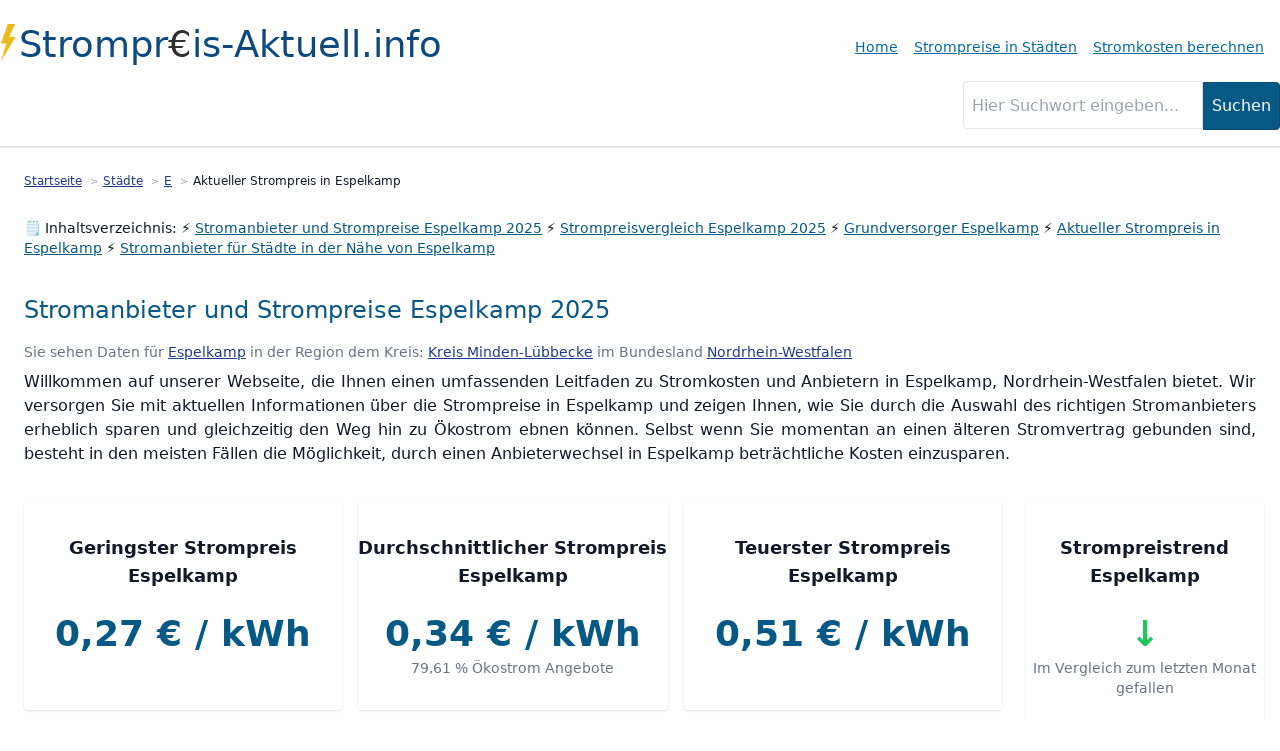

--- FILE ---
content_type: text/html;charset=utf-8
request_url: https://www.strompreis-aktuell.info/stromanbieter-in/espelkamp
body_size: 11741
content:
<!DOCTYPE html>
<html lang="de">
<head><meta charset="utf-8">
<title>Strompreis Espelkamp Kreis Minden-Lübbecke • 2025</title>
<meta name="viewport" content="width=device-width, initial-scale=1">
<meta name="format-detection" content="telephone=no">
<link rel="icon" type="image/x-icon" href="/favicon.ico">
<script type="text/javascript" defer="">
  var _paq = window._paq = window._paq || [];
  /* tracker methods like "setCustomDimension" should be called before "trackPageView" */
  _paq.push(["disableCookies"]);
  _paq.push(['trackPageView']);
  _paq.push(['enableLinkTracking']);
  (function() {
    var u="https://tracking.sp-software.org/";
    _paq.push(['setTrackerUrl', u+'matomo.php']);
    _paq.push(['setSiteId', '11']);
    var d=document, g=d.createElement('script'), s=d.getElementsByTagName('script')[0];
    g.type='text/javascript'; g.async=true; g.src=u+'matomo.js'; s.parentNode.insertBefore(g,s);
  })();
</script>
<meta name="msvalidate.01" content="F204A6EF4181424CB9199E76B5C57BE5">
<link rel="canonical" href="https://www.strompreis-aktuell.info/stromanbieter-in/espelkamp">
<meta name="description" content="Aktueller Strompreis Espelkamp &raquo; Günstigen Stromanbieter für Espelkamp Kreis Minden-Lübbecke in Nordrhein-Westfalen finden. Ökostrom oder normaler Strom, jetzt vergleichen.">
<meta name="robots" content="index, follow">
<meta name="geo.placename" content="Espelkamp">
<meta name="geo.position" content="52.3814709;8.620970699999999">
<meta property="og:description" content="Aktueller Strompreis Espelkamp &raquo; Günstigen Stromanbieter für Espelkamp Kreis Minden-Lübbecke in Nordrhein-Westfalen finden. Ökostrom oder normaler Strom, jetzt vergleichen.">
<meta property="og:title" content="Strompreis Espelkamp Kreis Minden-Lübbecke • 2025">
<meta property="og:type" content="website">
<meta property="og:url" content="https://www.strompreis-aktuell.info/stromanbieter-in/espelkamp"><link rel="modulepreload" as="script" crossorigin href="/_nuxt/entry.07254313.js"><link rel="modulepreload" as="script" crossorigin href="/_nuxt/default.27fa0a8d.js"><link rel="modulepreload" as="script" crossorigin href="/_nuxt/_city_.501f9a92.js"><link rel="modulepreload" as="script" crossorigin href="/_nuxt/Breadcrumbs.fc4465ce.js"><link rel="preload" as="style" href="/_nuxt/Breadcrumbs.53576660.css"><link rel="modulepreload" as="script" crossorigin href="/_nuxt/PriceLine.f7784bfd.js"><link rel="preload" as="style" href="/_nuxt/PriceLine.c79148c1.css"><link rel="modulepreload" as="script" crossorigin href="/_nuxt/ComparatorWidget.46a0f123.js"><link rel="preload" as="style" href="/_nuxt/ComparatorWidget.c11a12ab.css"><link rel="stylesheet" href="/_nuxt/Breadcrumbs.53576660.css"><link rel="stylesheet" href="/_nuxt/PriceLine.c79148c1.css"><link rel="stylesheet" href="/_nuxt/ComparatorWidget.c11a12ab.css"><style>.menu-entry[data-v-3538815a]{--tw-text-opacity:1;color:#0369a1;color:rgb(3 105 161/var(--tw-text-opacity));display:block;margin-right:1rem;margin-top:1rem}.menu-entry[data-v-3538815a]:hover{--tw-text-opacity:1;color:#0c4a6e;color:rgb(12 74 110/var(--tw-text-opacity))}@media (min-width:1024px){.menu-entry[data-v-3538815a]{display:inline-block;margin-top:0}}</style><style>h1{--tw-text-opacity:1;color:#075985;color:rgb(7 89 133/var(--tw-text-opacity));font-size:1.5rem;line-height:2rem;padding-bottom:1rem}h2{font-size:1.25rem}h2,h3{--tw-text-opacity:1;color:#075985;color:rgb(7 89 133/var(--tw-text-opacity));line-height:1.75rem;padding-bottom:1rem}h3{font-size:1.125rem;font-weight:700}a{--tw-text-opacity:1;color:#1e3a8a;color:rgb(30 58 138/var(--tw-text-opacity));text-decoration-line:underline}.footer a{--tw-text-opacity:1;color:#d1d5db;color:rgb(209 213 219/var(--tw-text-opacity));padding-bottom:1.25rem;padding-top:1.25rem}@media (min-width:768px){.footer a{padding-bottom:0;padding-top:0}}.table-of-contents{list-style-type:none!important;margin:0!important;padding-left:0!important;padding-right:0!important}.table-of-contents li{list-style-type:none;padding-bottom:1.25rem;padding-top:1.25rem}@media (min-width:768px){.table-of-contents li{display:inline;padding-bottom:.25rem;padding-top:.25rem}}.table-of-contents a{--tw-text-opacity:1;color:#075985;color:rgb(7 89 133/var(--tw-text-opacity));padding-bottom:1.25rem;padding-top:1.25rem}@media (min-width:768px){.table-of-contents a{padding-bottom:.25rem;padding-top:.25rem}}.table-of-contents li:before{content:" ⚡ "}.table-of-contents li:last-child:after{content:""}.table-of-contents li:first-child:after{content:" "}.table-of-contents li:first-child:before{content:" 🗒 "}.city-list li a:before{content:"→";padding-right:.75rem;padding-top:.5rem}.city-list li{list-style-type:none}@media (min-width:768px){.city-list{-moz-columns:3;column-count:3}}#search-bar{margin-bottom:1rem;margin-right:.5rem;margin-top:1rem;text-align:right}@media (min-width:768px){#search-bar{margin-right:0}}#search-input{border-bottom-left-radius:.25rem;border-top-left-radius:.25rem;border-width:1px;height:48px;padding:.5rem;width:15rem}#search-button{--tw-border-opacity:1;--tw-bg-opacity:1;--tw-text-opacity:1;background-color:#075985;background-color:rgb(7 89 133/var(--tw-bg-opacity));border-bottom-right-radius:.25rem;border-color:#0c4a6e;border-color:rgb(12 74 110/var(--tw-border-opacity));border-top-right-radius:.25rem;border-width:1px;color:#fff;color:rgb(255 255 255/var(--tw-text-opacity));height:48px;padding:.5rem}</style><style>.grid>div[data-v-aa03159c]{padding:.5rem;position:relative}@media (min-width:768px){.grid>div[data-v-aa03159c]:first-child{padding-left:0}.grid>div[data-v-aa03159c]:last-child{padding-right:0}}.card[data-v-aa03159c]{--tw-shadow:0 1px 3px 0 rgba(0,0,0,.1),0 1px 2px -1px rgba(0,0,0,.1);--tw-shadow-colored:0 1px 3px 0 var(--tw-shadow-color),0 1px 2px -1px var(--tw-shadow-color);border-radius:.25rem;box-shadow:0 0 #0000,0 0 #0000,0 1px 3px 0 rgba(0,0,0,.1),0 1px 2px -1px rgba(0,0,0,.1);box-shadow:var(--tw-ring-offset-shadow,0 0 #0000),var(--tw-ring-shadow,0 0 #0000),var(--tw-shadow);padding-bottom:2rem;padding-top:2rem;text-align:center;width:100%}.card>b[data-v-aa03159c]{font-size:1.125rem;line-height:1.75rem}.price-box[data-v-aa03159c],.trend-box[data-v-aa03159c]{font-size:2.25rem;font-weight:700;line-height:2.5rem;padding-bottom:1.5rem;padding-top:1.5rem}.trend-box[data-v-aa03159c]{padding-bottom:4px!important}.price-box[data-v-aa03159c]{--tw-text-opacity:1;color:#075985;color:rgb(7 89 133/var(--tw-text-opacity))}.eco-badge[data-v-aa03159c]{--tw-rotate:12deg;--tw-border-opacity:1;--tw-bg-opacity:1;--tw-shadow:0 10px 15px -3px rgba(0,0,0,.1),0 4px 6px -4px rgba(0,0,0,.1);--tw-shadow-colored:0 10px 15px -3px var(--tw-shadow-color),0 4px 6px -4px var(--tw-shadow-color);border-color:#22c55e;border-color:rgb(34 197 94/var(--tw-border-opacity));border-width:2px;box-shadow:0 0 #0000,0 0 #0000,0 10px 15px -3px rgba(0,0,0,.1),0 4px 6px -4px rgba(0,0,0,.1);box-shadow:var(--tw-ring-offset-shadow,0 0 #0000),var(--tw-ring-shadow,0 0 #0000),var(--tw-shadow);cursor:pointer;font-size:.75rem;font-weight:700;height:40px;line-height:1rem;text-align:center;transform:translate(var(--tw-translate-x),var(--tw-translate-y)) rotate(12deg) skewX(var(--tw-skew-x)) skewY(var(--tw-skew-y)) scaleX(var(--tw-scale-x)) scaleY(var(--tw-scale-y));transform:translate(var(--tw-translate-x),var(--tw-translate-y)) rotate(var(--tw-rotate)) skewX(var(--tw-skew-x)) skewY(var(--tw-skew-y)) scaleX(var(--tw-scale-x)) scaleY(var(--tw-scale-y));transition-duration:.15s;transition-property:all;transition-timing-function:cubic-bezier(.4,0,.2,1);transition-timing-function:cubic-bezier(.4,0,1,1);width:40px}.eco-badge[data-v-aa03159c],.eco-badge[data-v-aa03159c]:hover{background-color:#22c55e;background-color:rgb(34 197 94/var(--tw-bg-opacity));border-radius:40px;display:inline-block;margin-left:-14px;margin-top:-14px;padding-top:10px;position:absolute;right:0}.eco-badge[data-v-aa03159c]:hover{--tw-rotate:0deg;--tw-bg-opacity:1;height:80px;padding-left:10px;padding-right:10px;transform:translate(var(--tw-translate-x),var(--tw-translate-y)) rotate(0deg) skewX(var(--tw-skew-x)) skewY(var(--tw-skew-y)) scaleX(var(--tw-scale-x)) scaleY(var(--tw-scale-y));transform:translate(var(--tw-translate-x),var(--tw-translate-y)) rotate(var(--tw-rotate)) skewX(var(--tw-skew-x)) skewY(var(--tw-skew-y)) scaleX(var(--tw-scale-x)) scaleY(var(--tw-scale-y));transition-duration:.15s;transition-property:transform;transition-timing-function:cubic-bezier(.4,0,.2,1);width:300px}.eco-badge:hover>#tooltip[data-v-aa03159c]{--tw-text-opacity:1!important;color:#000!important;color:rgb(0 0 0/var(--tw-text-opacity))!important;display:inline-block!important;font-weight:400!important;margin-top:.25rem!important;transition-property:none!important}</style><style>p[data-v-d53805e9]{padding-bottom:1.25rem;padding-top:.5rem;text-align:justify}ul[data-v-d53805e9]{list-style:circle;padding:.5rem 1.25rem 1.25rem}.download-btn[data-v-d53805e9]{--tw-border-opacity:1;--tw-bg-opacity:1;--tw-text-opacity:1;background-color:#4ade80;background-color:rgb(74 222 128/var(--tw-bg-opacity));border-color:#16a34a;border-color:rgb(22 163 74/var(--tw-border-opacity));border-radius:.25rem;border-width:2px;color:#fff;color:rgb(255 255 255/var(--tw-text-opacity));font-weight:700;padding:1rem;text-align:center;width:20rem}.zipCode[data-v-d53805e9]{--tw-shadow:0 1px 3px 0 rgba(0,0,0,.1),0 1px 2px -1px rgba(0,0,0,.1);--tw-shadow-colored:0 1px 3px 0 var(--tw-shadow-color),0 1px 2px -1px var(--tw-shadow-color);border-radius:.25rem;box-shadow:0 0 #0000,0 0 #0000,0 1px 3px 0 rgba(0,0,0,.1),0 1px 2px -1px rgba(0,0,0,.1);box-shadow:var(--tw-ring-offset-shadow,0 0 #0000),var(--tw-ring-shadow,0 0 #0000),var(--tw-shadow);cursor:pointer;display:inline-block;margin-bottom:.5rem;margin-right:.5rem;margin-top:.5rem;padding:.5rem}.zipCode[data-v-d53805e9]:hover{--tw-bg-opacity:1;--tw-text-opacity:1;--tw-shadow:0 4px 6px -1px rgba(0,0,0,.1),0 2px 4px -2px rgba(0,0,0,.1);--tw-shadow-colored:0 4px 6px -1px var(--tw-shadow-color),0 2px 4px -2px var(--tw-shadow-color);box-shadow:0 0 #0000,0 0 #0000,0 4px 6px -1px rgba(0,0,0,.1),0 2px 4px -2px rgba(0,0,0,.1);box-shadow:var(--tw-ring-offset-shadow,0 0 #0000),var(--tw-ring-shadow,0 0 #0000),var(--tw-shadow)}.zipCode.active[data-v-d53805e9],.zipCode[data-v-d53805e9]:hover{background-color:#075985;background-color:rgb(7 89 133/var(--tw-bg-opacity));color:#fff;color:rgb(255 255 255/var(--tw-text-opacity))}.zipCode.active[data-v-d53805e9]{--tw-bg-opacity:1;--tw-text-opacity:1}.zipCode.active[data-v-d53805e9]:hover{--tw-shadow:0 4px 6px -1px rgba(0,0,0,.1),0 2px 4px -2px rgba(0,0,0,.1);--tw-shadow-colored:0 4px 6px -1px var(--tw-shadow-color),0 2px 4px -2px var(--tw-shadow-color);box-shadow:0 0 #0000,0 0 #0000,0 4px 6px -1px rgba(0,0,0,.1),0 2px 4px -2px rgba(0,0,0,.1);box-shadow:var(--tw-ring-offset-shadow,0 0 #0000),var(--tw-ring-shadow,0 0 #0000),var(--tw-shadow)}.price-image[data-v-d53805e9]{float:left}@media (min-width:1024px){.price-image[data-v-d53805e9]{display:block}}.data-hint[data-v-d53805e9]{--tw-text-opacity:1;color:#6b7280;color:rgb(107 114 128/var(--tw-text-opacity));font-size:.875rem;line-height:1.25rem}</style><style>/*! tailwindcss v3.3.1 | MIT License | https://tailwindcss.com*/*,:after,:before{border:0 solid #e5e7eb;box-sizing:border-box}:after,:before{--tw-content:""}html{-webkit-text-size-adjust:100%;font-feature-settings:normal;font-family:ui-sans-serif,system-ui,-apple-system,BlinkMacSystemFont,Segoe UI,Roboto,Helvetica Neue,Arial,Noto Sans,sans-serif,Apple Color Emoji,Segoe UI Emoji,Segoe UI Symbol,Noto Color Emoji;font-variation-settings:normal;line-height:1.5;-moz-tab-size:4;-o-tab-size:4;tab-size:4}body{line-height:inherit;margin:0}hr{border-top-width:1px;color:inherit;height:0}abbr:where([title]){-webkit-text-decoration:underline dotted;text-decoration:underline dotted}h1,h2,h3,h4,h5,h6{font-size:inherit;font-weight:inherit}a{color:inherit;text-decoration:inherit}b,strong{font-weight:bolder}code,kbd,pre,samp{font-family:ui-monospace,SFMono-Regular,Menlo,Monaco,Consolas,Liberation Mono,Courier New,monospace;font-size:1em}small{font-size:80%}sub,sup{font-size:75%;line-height:0;position:relative;vertical-align:baseline}sub{bottom:-.25em}sup{top:-.5em}table{border-collapse:collapse;border-color:inherit;text-indent:0}button,input,optgroup,select,textarea{color:inherit;font-family:inherit;font-size:100%;font-weight:inherit;line-height:inherit;margin:0;padding:0}button,select{text-transform:none}[type=button],[type=reset],[type=submit],button{-webkit-appearance:button;background-color:transparent;background-image:none}:-moz-focusring{outline:auto}:-moz-ui-invalid{box-shadow:none}progress{vertical-align:baseline}::-webkit-inner-spin-button,::-webkit-outer-spin-button{height:auto}[type=search]{-webkit-appearance:textfield;outline-offset:-2px}::-webkit-search-decoration{-webkit-appearance:none}::-webkit-file-upload-button{-webkit-appearance:button;font:inherit}summary{display:list-item}blockquote,dd,dl,figure,h1,h2,h3,h4,h5,h6,hr,p,pre{margin:0}fieldset{margin:0}fieldset,legend{padding:0}menu,ol,ul{list-style:none;margin:0;padding:0}textarea{resize:vertical}input::-moz-placeholder,textarea::-moz-placeholder{color:#9ca3af;opacity:1}input::placeholder,textarea::placeholder{color:#9ca3af;opacity:1}[role=button],button{cursor:pointer}:disabled{cursor:default}audio,canvas,embed,iframe,img,object,svg,video{display:block;vertical-align:middle}img,video{height:auto;max-width:100%}[hidden]{display:none}*,:after,:before{--tw-border-spacing-x:0;--tw-border-spacing-y:0;--tw-translate-x:0;--tw-translate-y:0;--tw-rotate:0;--tw-skew-x:0;--tw-skew-y:0;--tw-scale-x:1;--tw-scale-y:1;--tw-pan-x: ;--tw-pan-y: ;--tw-pinch-zoom: ;--tw-scroll-snap-strictness:proximity;--tw-ordinal: ;--tw-slashed-zero: ;--tw-numeric-figure: ;--tw-numeric-spacing: ;--tw-numeric-fraction: ;--tw-ring-inset: ;--tw-ring-offset-width:0px;--tw-ring-offset-color:#fff;--tw-ring-color:rgba(59,130,246,.5);--tw-ring-offset-shadow:0 0 #0000;--tw-ring-shadow:0 0 #0000;--tw-shadow:0 0 #0000;--tw-shadow-colored:0 0 #0000;--tw-blur: ;--tw-brightness: ;--tw-contrast: ;--tw-grayscale: ;--tw-hue-rotate: ;--tw-invert: ;--tw-saturate: ;--tw-sepia: ;--tw-drop-shadow: ;--tw-backdrop-blur: ;--tw-backdrop-brightness: ;--tw-backdrop-contrast: ;--tw-backdrop-grayscale: ;--tw-backdrop-hue-rotate: ;--tw-backdrop-invert: ;--tw-backdrop-opacity: ;--tw-backdrop-saturate: ;--tw-backdrop-sepia: }::backdrop{--tw-border-spacing-x:0;--tw-border-spacing-y:0;--tw-translate-x:0;--tw-translate-y:0;--tw-rotate:0;--tw-skew-x:0;--tw-skew-y:0;--tw-scale-x:1;--tw-scale-y:1;--tw-pan-x: ;--tw-pan-y: ;--tw-pinch-zoom: ;--tw-scroll-snap-strictness:proximity;--tw-ordinal: ;--tw-slashed-zero: ;--tw-numeric-figure: ;--tw-numeric-spacing: ;--tw-numeric-fraction: ;--tw-ring-inset: ;--tw-ring-offset-width:0px;--tw-ring-offset-color:#fff;--tw-ring-color:rgba(59,130,246,.5);--tw-ring-offset-shadow:0 0 #0000;--tw-ring-shadow:0 0 #0000;--tw-shadow:0 0 #0000;--tw-shadow-colored:0 0 #0000;--tw-blur: ;--tw-brightness: ;--tw-contrast: ;--tw-grayscale: ;--tw-hue-rotate: ;--tw-invert: ;--tw-saturate: ;--tw-sepia: ;--tw-drop-shadow: ;--tw-backdrop-blur: ;--tw-backdrop-brightness: ;--tw-backdrop-contrast: ;--tw-backdrop-grayscale: ;--tw-backdrop-hue-rotate: ;--tw-backdrop-invert: ;--tw-backdrop-opacity: ;--tw-backdrop-saturate: ;--tw-backdrop-sepia: }.container{width:100%}@media (min-width:640px){.container{max-width:640px}}@media (min-width:768px){.container{max-width:768px}}@media (min-width:1024px){.container{max-width:1024px}}@media (min-width:1280px){.container{max-width:1280px}}@media (min-width:1536px){.container{max-width:1536px}}.absolute{position:absolute}.relative{position:relative}.col-span-4{grid-column:span 4/span 4}.float-left{float:left}.clear-left{clear:left}.clear-both{clear:both}.m-0{margin:0}.m-2{margin:.5rem}.m-auto{margin:auto}.mx-auto{margin-left:auto;margin-right:auto}.my-12{margin-bottom:3rem;margin-top:3rem}.my-2{margin-bottom:.5rem;margin-top:.5rem}.my-3{margin-bottom:.75rem;margin-top:.75rem}.my-4{margin-bottom:1rem;margin-top:1rem}.mb-2{margin-bottom:.5rem}.mb-20{margin-bottom:5rem}.mb-3{margin-bottom:.75rem}.mb-4{margin-bottom:1rem}.mb-8{margin-bottom:2rem}.mb-auto{margin-bottom:auto}.ml-1{margin-left:.25rem}.mr-1{margin-right:.25rem}.mr-2{margin-right:.5rem}.mr-5{margin-right:1.25rem}.mr-6{margin-right:1.5rem}.mt-1{margin-top:.25rem}.mt-12{margin-top:3rem}.mt-16{margin-top:4rem}.mt-20{margin-top:5rem}.mt-3{margin-top:.75rem}.mt-3\.5{margin-top:.875rem}.mt-4{margin-top:1rem}.block{display:block}.inline-block{display:inline-block}.flex{display:flex}.table{display:table}.grid{display:grid}.hidden{display:none}.h-4{height:1rem}.h-6{height:1.5rem}.h-8{height:2rem}.h-screen{height:100vh}.w-1\/2{width:50%}.w-1\/3{width:33.333333%}.w-2\/3{width:66.666667%}.w-4{width:1rem}.w-48{width:12rem}.w-6{width:1.5rem}.w-60{width:15rem}.w-72{width:18rem}.w-8{width:2rem}.w-80{width:20rem}.w-96{width:24rem}.w-full{width:100%}.flex-shrink-0{flex-shrink:0}.flex-grow{flex-grow:1}.table-auto{table-layout:auto}.rotate-0{--tw-rotate:0deg;transform:translate(var(--tw-translate-x),var(--tw-translate-y)) rotate(0deg) skewX(var(--tw-skew-x)) skewY(var(--tw-skew-y)) scaleX(var(--tw-scale-x)) scaleY(var(--tw-scale-y));transform:translate(var(--tw-translate-x),var(--tw-translate-y)) rotate(var(--tw-rotate)) skewX(var(--tw-skew-x)) skewY(var(--tw-skew-y)) scaleX(var(--tw-scale-x)) scaleY(var(--tw-scale-y))}.rotate-12{--tw-rotate:12deg;transform:translate(var(--tw-translate-x),var(--tw-translate-y)) rotate(12deg) skewX(var(--tw-skew-x)) skewY(var(--tw-skew-y)) scaleX(var(--tw-scale-x)) scaleY(var(--tw-scale-y));transform:translate(var(--tw-translate-x),var(--tw-translate-y)) rotate(var(--tw-rotate)) skewX(var(--tw-skew-x)) skewY(var(--tw-skew-y)) scaleX(var(--tw-scale-x)) scaleY(var(--tw-scale-y))}.cursor-pointer{cursor:pointer}.list-none{list-style-type:none}.grid-cols-1{grid-template-columns:repeat(1,minmax(0,1fr))}.flex-col{flex-direction:column}.flex-wrap{flex-wrap:wrap}.items-center{align-items:center}.justify-center{justify-content:center}.justify-between{justify-content:space-between}.overflow-x-auto{overflow-x:auto}.rounded{border-radius:.25rem}.rounded-full{border-radius:9999px}.rounded-lg{border-radius:.5rem}.rounded-r{border-bottom-right-radius:.25rem;border-top-right-radius:.25rem}.border{border-width:1px}.border-2{border-width:2px}.border-b-2{border-bottom-width:2px}.border-gray-300{--tw-border-opacity:1;border-color:#d1d5db;border-color:rgb(209 213 219/var(--tw-border-opacity))}.border-green-500{--tw-border-opacity:1;border-color:#22c55e;border-color:rgb(34 197 94/var(--tw-border-opacity))}.border-green-600{--tw-border-opacity:1;border-color:#16a34a;border-color:rgb(22 163 74/var(--tw-border-opacity))}.border-sky-800{--tw-border-opacity:1;border-color:#075985;border-color:rgb(7 89 133/var(--tw-border-opacity))}.border-sky-900{--tw-border-opacity:1;border-color:#0c4a6e;border-color:rgb(12 74 110/var(--tw-border-opacity))}.bg-blue-600{--tw-bg-opacity:1;background-color:#2563eb;background-color:rgb(37 99 235/var(--tw-bg-opacity))}.bg-gray-200{--tw-bg-opacity:1;background-color:#e5e7eb;background-color:rgb(229 231 235/var(--tw-bg-opacity))}.bg-green-400{--tw-bg-opacity:1;background-color:#4ade80;background-color:rgb(74 222 128/var(--tw-bg-opacity))}.bg-green-500{--tw-bg-opacity:1;background-color:#22c55e;background-color:rgb(34 197 94/var(--tw-bg-opacity))}.bg-sky-700{--tw-bg-opacity:1;background-color:#0369a1;background-color:rgb(3 105 161/var(--tw-bg-opacity))}.bg-sky-800{--tw-bg-opacity:1;background-color:#075985;background-color:rgb(7 89 133/var(--tw-bg-opacity))}.bg-white{--tw-bg-opacity:1;background-color:#fff;background-color:rgb(255 255 255/var(--tw-bg-opacity))}.fill-current{fill:currentColor}.p-1{padding:.25rem}.p-1\.5{padding:.375rem}.p-2{padding:.5rem}.p-3{padding:.75rem}.p-4{padding:1rem}.p-5{padding:1.25rem}.p-6{padding:1.5rem}.p-7{padding:1.75rem}.px-0{padding-left:0;padding-right:0}.px-2{padding-left:.5rem;padding-right:.5rem}.px-3{padding-left:.75rem;padding-right:.75rem}.px-4{padding-left:1rem;padding-right:1rem}.px-8{padding-left:2rem;padding-right:2rem}.py-1{padding-bottom:.25rem;padding-top:.25rem}.py-2{padding-bottom:.5rem;padding-top:.5rem}.py-3{padding-bottom:.75rem;padding-top:.75rem}.py-4{padding-bottom:1rem;padding-top:1rem}.py-8{padding-bottom:2rem;padding-top:2rem}.pb-10{padding-bottom:2.5rem}.pb-2{padding-bottom:.5rem}.pb-4{padding-bottom:1rem}.pb-5{padding-bottom:1.25rem}.pr-3{padding-right:.75rem}.pt-1{padding-top:.25rem}.pt-2{padding-top:.5rem}.pt-4{padding-top:1rem}.pt-5{padding-top:1.25rem}.pt-6{padding-top:1.5rem}.text-left{text-align:left}.text-center{text-align:center}.text-right{text-align:right}.align-middle{vertical-align:middle}.font-sans{font-family:ui-sans-serif,system-ui,-apple-system,BlinkMacSystemFont,Segoe UI,Roboto,Helvetica Neue,Arial,Noto Sans,sans-serif,Apple Color Emoji,Segoe UI Emoji,Segoe UI Symbol,Noto Color Emoji}.text-2xl{font-size:1.5rem;line-height:2rem}.text-4xl{font-size:2.25rem;line-height:2.5rem}.text-lg{font-size:1.125rem;line-height:1.75rem}.text-sm{font-size:.875rem;line-height:1.25rem}.text-xl{font-size:1.25rem;line-height:1.75rem}.text-xs{font-size:.75rem;line-height:1rem}.font-bold{font-weight:700}.font-medium{font-weight:500}.font-normal{font-weight:400}.font-semibold{font-weight:600}.leading-5{line-height:1.25rem}.text-black{--tw-text-opacity:1;color:#000;color:rgb(0 0 0/var(--tw-text-opacity))}.text-blue-900{--tw-text-opacity:1;color:#1e3a8a;color:rgb(30 58 138/var(--tw-text-opacity))}.text-gray-200{--tw-text-opacity:1;color:#e5e7eb;color:rgb(229 231 235/var(--tw-text-opacity))}.text-gray-300{--tw-text-opacity:1;color:#d1d5db;color:rgb(209 213 219/var(--tw-text-opacity))}.text-gray-400{--tw-text-opacity:1;color:#9ca3af;color:rgb(156 163 175/var(--tw-text-opacity))}.text-gray-500{--tw-text-opacity:1;color:#6b7280;color:rgb(107 114 128/var(--tw-text-opacity))}.text-gray-700{--tw-text-opacity:1;color:#374151;color:rgb(55 65 81/var(--tw-text-opacity))}.text-gray-800{--tw-text-opacity:1;color:#1f2937;color:rgb(31 41 55/var(--tw-text-opacity))}.text-gray-900{--tw-text-opacity:1;color:#111827;color:rgb(17 24 39/var(--tw-text-opacity))}.text-green-500{--tw-text-opacity:1;color:#22c55e;color:rgb(34 197 94/var(--tw-text-opacity))}.text-red-500{--tw-text-opacity:1;color:#ef4444;color:rgb(239 68 68/var(--tw-text-opacity))}.text-red-600{--tw-text-opacity:1;color:#dc2626;color:rgb(220 38 38/var(--tw-text-opacity))}.text-sky-700{--tw-text-opacity:1;color:#0369a1;color:rgb(3 105 161/var(--tw-text-opacity))}.text-sky-800{--tw-text-opacity:1;color:#075985;color:rgb(7 89 133/var(--tw-text-opacity))}.text-white{--tw-text-opacity:1;color:#fff;color:rgb(255 255 255/var(--tw-text-opacity))}.text-yellow-400{--tw-text-opacity:1;color:#facc15;color:rgb(250 204 21/var(--tw-text-opacity))}.underline{text-decoration-line:underline}.opacity-25{opacity:.25}.shadow{--tw-shadow:0 1px 3px 0 rgba(0,0,0,.1),0 1px 2px -1px rgba(0,0,0,.1);--tw-shadow-colored:0 1px 3px 0 var(--tw-shadow-color),0 1px 2px -1px var(--tw-shadow-color);box-shadow:0 0 #0000,0 0 #0000,0 1px 3px 0 rgba(0,0,0,.1),0 1px 2px -1px rgba(0,0,0,.1);box-shadow:var(--tw-ring-offset-shadow,0 0 #0000),var(--tw-ring-shadow,0 0 #0000),var(--tw-shadow)}.shadow-lg{--tw-shadow:0 10px 15px -3px rgba(0,0,0,.1),0 4px 6px -4px rgba(0,0,0,.1);--tw-shadow-colored:0 10px 15px -3px var(--tw-shadow-color),0 4px 6px -4px var(--tw-shadow-color);box-shadow:0 0 #0000,0 0 #0000,0 10px 15px -3px rgba(0,0,0,.1),0 4px 6px -4px rgba(0,0,0,.1);box-shadow:var(--tw-ring-offset-shadow,0 0 #0000),var(--tw-ring-shadow,0 0 #0000),var(--tw-shadow)}.shadow-xl{--tw-shadow:0 20px 25px -5px rgba(0,0,0,.1),0 8px 10px -6px rgba(0,0,0,.1);--tw-shadow-colored:0 20px 25px -5px var(--tw-shadow-color),0 8px 10px -6px var(--tw-shadow-color);box-shadow:0 0 #0000,0 0 #0000,0 20px 25px -5px rgba(0,0,0,.1),0 8px 10px -6px rgba(0,0,0,.1);box-shadow:var(--tw-ring-offset-shadow,0 0 #0000),var(--tw-ring-shadow,0 0 #0000),var(--tw-shadow)}.transition{transition-duration:.15s;transition-property:color,background-color,border-color,text-decoration-color,fill,stroke,opacity,box-shadow,transform,filter,-webkit-backdrop-filter;transition-property:color,background-color,border-color,text-decoration-color,fill,stroke,opacity,box-shadow,transform,filter,backdrop-filter;transition-property:color,background-color,border-color,text-decoration-color,fill,stroke,opacity,box-shadow,transform,filter,backdrop-filter,-webkit-backdrop-filter;transition-timing-function:cubic-bezier(.4,0,.2,1)}.transition-all{transition-duration:.15s;transition-property:all;transition-timing-function:cubic-bezier(.4,0,.2,1)}.transition-none{transition-property:none}.duration-150{transition-duration:.15s}.ease-in{transition-timing-function:cubic-bezier(.4,0,1,1)}.even\:bg-gray-50:nth-child(2n){--tw-bg-opacity:1;background-color:#f9fafb;background-color:rgb(249 250 251/var(--tw-bg-opacity))}.hover\:bg-blue-800:hover{--tw-bg-opacity:1;background-color:#1e40af;background-color:rgb(30 64 175/var(--tw-bg-opacity))}.hover\:bg-neutral-50:hover{--tw-bg-opacity:1;background-color:#fafafa;background-color:rgb(250 250 250/var(--tw-bg-opacity))}.hover\:bg-sky-600:hover{--tw-bg-opacity:1;background-color:#0284c7;background-color:rgb(2 132 199/var(--tw-bg-opacity))}.hover\:bg-sky-700:hover{--tw-bg-opacity:1;background-color:#0369a1;background-color:rgb(3 105 161/var(--tw-bg-opacity))}.hover\:bg-sky-800:hover{--tw-bg-opacity:1;background-color:#075985;background-color:rgb(7 89 133/var(--tw-bg-opacity))}.hover\:text-sky-900:hover{--tw-text-opacity:1;color:#0c4a6e;color:rgb(12 74 110/var(--tw-text-opacity))}.hover\:text-white:hover{--tw-text-opacity:1;color:#fff;color:rgb(255 255 255/var(--tw-text-opacity))}.hover\:opacity-75:hover{opacity:.75}.hover\:shadow-lg:hover{--tw-shadow:0 10px 15px -3px rgba(0,0,0,.1),0 4px 6px -4px rgba(0,0,0,.1);--tw-shadow-colored:0 10px 15px -3px var(--tw-shadow-color),0 4px 6px -4px var(--tw-shadow-color);box-shadow:0 0 #0000,0 0 #0000,0 10px 15px -3px rgba(0,0,0,.1),0 4px 6px -4px rgba(0,0,0,.1);box-shadow:var(--tw-ring-offset-shadow,0 0 #0000),var(--tw-ring-shadow,0 0 #0000),var(--tw-shadow)}.hover\:shadow-md:hover{--tw-shadow:0 4px 6px -1px rgba(0,0,0,.1),0 2px 4px -2px rgba(0,0,0,.1);--tw-shadow-colored:0 4px 6px -1px var(--tw-shadow-color),0 2px 4px -2px var(--tw-shadow-color);box-shadow:0 0 #0000,0 0 #0000,0 4px 6px -1px rgba(0,0,0,.1),0 2px 4px -2px rgba(0,0,0,.1);box-shadow:var(--tw-ring-offset-shadow,0 0 #0000),var(--tw-ring-shadow,0 0 #0000),var(--tw-shadow)}@media (min-width:768px){.md\:float-right{float:right}.md\:mr-0{margin-right:0}.md\:block{display:block}.md\:inline-block{display:inline-block}.md\:inline{display:inline}.md\:hidden{display:none}.md\:w-1\/2{width:50%}.md\:w-1\/4{width:25%}.md\:w-2\/4{width:50%}.md\:w-full{width:100%}.md\:grid-cols-2{grid-template-columns:repeat(2,minmax(0,1fr))}.md\:grid-cols-3{grid-template-columns:repeat(3,minmax(0,1fr))}.md\:grid-cols-4{grid-template-columns:repeat(4,minmax(0,1fr))}.md\:grid-cols-5{grid-template-columns:repeat(5,minmax(0,1fr))}.md\:justify-items-center{justify-items:center}.md\:py-0{padding-bottom:0;padding-top:0}.md\:py-1{padding-bottom:.25rem;padding-top:.25rem}.md\:pl-2{padding-left:.5rem}.md\:pr-2{padding-right:.5rem}.md\:text-left{text-align:left}}@media (min-width:1024px){.lg\:mt-0{margin-top:0}.lg\:block{display:block}.lg\:inline-block{display:inline-block}.lg\:flex{display:flex}.lg\:hidden{display:none}.lg\:w-auto{width:auto}.lg\:flex-grow{flex-grow:1}.lg\:grid-cols-3{grid-template-columns:repeat(3,minmax(0,1fr))}.lg\:grid-cols-5{grid-template-columns:repeat(5,minmax(0,1fr))}.lg\:items-center{align-items:center}}</style></head>
<body ><div id="__nuxt"><div class="h-screen font-sans flex-col flex text-gray-900 justify-between"><div class="border-b-2 relative"><div class="container mx-auto" data-v-3538815a><nav class="flex items-center justify-between flex-wrap pt-6" data-v-3538815a><div class="flex items-center flex-shrink-0 text-white mr-6" data-v-3538815a><a href="/" data-v-3538815a><img src="/strompreis-aktuell-logo.webp" alt="Aktuelle Strompreise für Deutschland" class="md:w-full w-48" width="440" height="41" data-v-3538815a></a></div><div class="block lg:hidden" data-v-3538815a><button class="flex items-center px-3 py-2 border rounded text-sky-800 border-sky-800" data-v-3538815a><svg class="fill-current h-6 w-6" viewBox="0 0 20 20" xmlns="http://www.w3.org/2000/svg" data-v-3538815a><title data-v-3538815a>Menu</title><path d="M0 3h20v2H0V3zm0 6h20v2H0V9zm0 6h20v2H0v-2z" data-v-3538815a></path></svg></button></div><div id="menu" class="w-full flex-grow lg:flex lg:items-center lg:w-auto hidden mt-1" data-v-3538815a><div class="text-sm lg:flex-grow text-right" data-v-3538815a><!--[--><a href="/" class="menu-entry" data-v-3538815a>Home</a><a href="/staedte" class="menu-entry" data-v-3538815a>Strompreise in Städten</a><a href="/stromkosten-berechnen" class="menu-entry" data-v-3538815a>Stromkosten berechnen</a><!--]--></div></div></nav></div><div class="container mx-auto"><div id="search-bar"><input type="text" id="search-input" placeholder="Hier Suchwort eingeben..."><button id="search-button" aria-label="Suchen" title="Suchen"> Suchen </button></div></div></div><div class="container mx-auto bg-white mb-auto p-6 pb-10"><!--[--><div data-v-d53805e9><div data-v-d53805e9 data-v-e1b5fc2a><ol data-v-e1b5fc2a><!--[--><li data-v-e1b5fc2a><a href="/" class="breadcrumb" data-v-e1b5fc2a>Startseite</a></li><li data-v-e1b5fc2a><a href="/staedte" class="breadcrumb" data-v-e1b5fc2a>Städte</a></li><li data-v-e1b5fc2a><a href="/staedte/mit/e" class="breadcrumb" data-v-e1b5fc2a>E</a></li><li data-v-e1b5fc2a><span data-v-e1b5fc2a>Aktueller Strompreis in Espelkamp</span></li><!--]--></ol><div data-v-e1b5fc2a><script type="application/ld+json">{"itemListElement":[{"position":1,"@type":"ListItem","item":{"name":"Startseite","@type":"ListItem","@id":"https://www.strompreis-aktuell.info/"}},{"position":2,"@type":"ListItem","item":{"name":"Städte","@type":"ListItem","@id":"https://www.strompreis-aktuell.info/staedte"}},{"position":3,"@type":"ListItem","item":{"name":"E","@type":"ListItem","@id":"https://www.strompreis-aktuell.info/staedte/mit/e"}},{"position":4,"@type":"ListItem","item":{"name":"Aktueller Strompreis in Espelkamp","@type":"ListItem","@id":"https://www.strompreis-aktuell.info/stromanbieter-in/espelkamp"}}],"@context":"http://schema.org","@type":"BreadcrumbList","name":"Breadcrumbs"}</script></div></div><div class="mb-2 text-sm pb-2" data-v-d53805e9><button class="bg-sky-800 hover:bg-sky-700 text-white font-bold py-3 px-4 w-full rounded mt-4 md:hidden" data-v-d53805e9> Inhaltsverzeichnis anzeigen </button><ul class="table-of-contents hidden md:block" data-v-d53805e9><li data-v-d53805e9>Inhaltsverzeichnis:</li><li data-v-d53805e9><a href="#stromanbieter-und-strompreise" data-v-d53805e9>Stromanbieter und Strompreise Espelkamp 2025</a></li><li data-v-d53805e9><a href="#strompreisvergleich" data-v-d53805e9>Strompreisvergleich Espelkamp 2025</a></li><li data-v-d53805e9><a href="#grundversorger" data-v-d53805e9>Grundversorger Espelkamp</a></li><li data-v-d53805e9><a href="#strompreis" data-v-d53805e9>Aktueller Strompreis in Espelkamp</a></li><li data-v-d53805e9><a href="#staedte-in-der-naehe" data-v-d53805e9>Stromanbieter für Städte in der Nähe von Espelkamp</a></li></ul></div><div data-v-d53805e9><h1 id="stromanbieter-und-strompreise" data-v-d53805e9> Stromanbieter und Strompreise Espelkamp 2025</h1><div class="data-hint" data-v-d53805e9> Sie sehen Daten für <a href="/stromanbieter-in/espelkamp" data-v-d53805e9>Espelkamp</a><!--[--> in der Region dem Kreis: <a href="/stromanbieter-fuer/kreis-minden-luebbecke" data-v-d53805e9>Kreis Minden-Lübbecke</a><!--]--> im Bundesland <a href="/bundesland/nordrhein-westfalen" data-v-d53805e9>Nordrhein-Westfalen</a></div><p data-v-d53805e9>Willkommen auf unserer Webseite, die Ihnen einen umfassenden Leitfaden zu Stromkosten und Anbietern in Espelkamp, Nordrhein-Westfalen bietet. Wir versorgen Sie mit aktuellen Informationen über die Strompreise in Espelkamp und zeigen Ihnen, wie Sie durch die Auswahl des richtigen Stromanbieters erheblich sparen und gleichzeitig den Weg hin zu Ökostrom ebnen können. Selbst wenn Sie momentan an einen älteren Stromvertrag gebunden sind, besteht in den meisten Fällen die Möglichkeit, durch einen Anbieterwechsel in Espelkamp beträchtliche Kosten einzusparen. </p><div data-v-d53805e9 data-v-275665a1><div class="grid md:grid-cols-5 grid-cols-1" data-v-275665a1><div class="grid md:grid-cols-3 grid-cols-1 col-span-4" data-v-275665a1><div data-v-275665a1><!----><div class="card" data-v-275665a1><b data-v-275665a1>Geringster Strompreis <br data-v-275665a1>Espelkamp</b><div class="price-box" data-v-275665a1>0,27 € / kWh </div></div></div><div data-v-275665a1><div class="card" data-v-275665a1><b data-v-275665a1>Durchschnittlicher Strompreis <br data-v-275665a1>Espelkamp</b><div class="price-box" style="padding-bottom:4px !important;" data-v-275665a1>0,34 € / kWh </div><div class="text-gray-500 text-sm" data-v-275665a1>79,61 % Ökostrom Angebote </div></div></div><div data-v-275665a1><div class="card" data-v-275665a1><b data-v-275665a1>Teuerster Strompreis <br data-v-275665a1>Espelkamp</b><div class="price-box" data-v-275665a1>0,51 € / kWh </div></div></div></div><div data-v-275665a1><div class="card m-2" data-v-275665a1><b data-v-275665a1>Strompreistrend <br data-v-275665a1>Espelkamp</b><!----><div class="trend-box text-green-500" data-v-275665a1> ↓ </div><!----><!----><!----><div class="text-gray-500 text-sm" data-v-275665a1> Im Vergleich zum letzten Monat gefallen </div></div></div></div><div class="md:float-right md:text-left text-center text-gray-500 text-sm py-2" data-v-275665a1> Errechnet mit einem Verbrauch von 3.000 kWh pro Jahr <!--[-->, Letzte Aktualisierung: 01.08.2025<!--]--></div><div class="clear-both" data-v-275665a1></div></div><h2 id="strompreisvergleich" data-v-d53805e9> Strompreisvergleich für Espelkamp</h2><p data-v-d53805e9>Falls Sie Ihren derzeitigen Stromtarif für überteuert halten oder einfach mit den Konditionen unzufrieden sind, bieten wir Ihnen eine einfache Lösung: Starten Sie einen kostenlosen und unverbindlichen Vergleich der Strompreise. Geben Sie dazu nur Ihre Postleitzahl ein. So erhalten Sie Zugang zu einer Vielzahl von <b data-v-6f4915ec="" data-v-d53805e9>Stromangeboten in Espelkamp</b>, die Sie unkompliziert vergleichen können. Entdecken Sie Tarife, die Ihre persönlichen Anforderungen und Ihr Budget besser berücksichtigen. Nutzen Sie die Chance, durch den Wechsel zu einem preiswerteren Anbieter merklich zu sparen. </p><div data-v-d53805e9 data-v-399a0bf6><div class="shadow w-full p-4 rounded my-4" data-v-399a0bf6><div class="grid md:grid-cols-4 md:justify-items-center" data-v-399a0bf6><div class="p-2 text-center" data-v-399a0bf6><label for="zipCode841" data-v-399a0bf6> 🏠 <br data-v-399a0bf6>Ihre Postleitzahl </label><input value="32339" name="zipCode841" type="text" aria-label="Ihre Postleitzahl" placeholder="Hier die PLZ eintragen" data-v-399a0bf6></div><div class="p-2 text-center" data-v-399a0bf6><hr class="my-4 md:hidden" data-v-399a0bf6><label data-v-399a0bf6> ⚡ <br data-v-399a0bf6>Ihr jährlicher Verbrauch </label><div data-v-399a0bf6><div class="consumtion" data-v-399a0bf6> 1000 <br data-v-399a0bf6><span class="text-xs" data-v-399a0bf6>kWh</span></div><div class="consumtion active" data-v-399a0bf6> 2000 <br data-v-399a0bf6><span class="text-xs" data-v-399a0bf6>kWh</span></div><div class="consumtion" data-v-399a0bf6> 3000 <br data-v-399a0bf6><span class="text-xs" data-v-399a0bf6>kWh</span></div><div class="consumtion" data-v-399a0bf6> 4000 <br data-v-399a0bf6><span class="text-xs" data-v-399a0bf6>kWh</span></div></div></div><div class="p-2 text-center" data-v-399a0bf6><hr class="my-4 md:hidden" data-v-399a0bf6><label data-v-399a0bf6>🌿<br data-v-399a0bf6>Ökostrom</label><div data-v-399a0bf6><div class="consumtion active" data-v-399a0bf6> 👍<br data-v-399a0bf6><span class="text-xs" data-v-399a0bf6>Ja</span></div><div class="consumtion" data-v-399a0bf6> 👎<br data-v-399a0bf6><span class="text-xs" data-v-399a0bf6> Nein</span></div></div></div><div class="p-2 text-center" data-v-399a0bf6><hr class="my-4 md:hidden" data-v-399a0bf6><label data-v-399a0bf6>👍<br data-v-399a0bf6>Passende Tarife finden</label><button class="mt-3.5 rounded transition bg-sky-800 text-white hover:bg-sky-600 p-5 block w-full px-8" data-v-399a0bf6> Jetzt Vergleich aufrufen </button><div class="text-gray-800 text-sm pt-2" data-v-399a0bf6> (Vergleich öffnet sich in neuem Fenster) </div></div></div></div></div><h2 id="grundversorger" data-v-d53805e9> Grundversorger von Espelkamp</h2><p data-v-d53805e9> Um den lokalen Grundversorgungsanbieter in Espelkamp zu ermitteln, genügt es zu wissen, welcher Stromanbieter dort die meisten Haushalte beliefert. Diese Angaben lassen sich oft auf den Webseiten der Stadt oder des Landkreises finden. <!--[-->Unseren Recherchen zufolge ist &quot;E.ON Energie&quot; in Espelkamp der gegenwärtige Grundversorger. <!--]--> Sollten Sie von diesem Unternehmen Strom beziehen, besteht ein beträchtliches Sparpotenzial für Sie, denn der Grundversorger hat meist höhere Tarife pro Kilowattstunde als alternative Versorger im Wettbewerb des Espelkamper Marktes. Obwohl staatliche Regulierungen sicherstellen, dass die Grundversorgungstarife fair gestaltet sind, findet man gewöhnlich günstigere Optionen <b data-v-d53805e9>(der geringste bekannte Preis in Espelkamp sind 0,27 € / Kilowattstunde)</b> als die des lokalen Grundversorgers. Daher lohnt es sich, Angebote unterschiedlicher Anbieter genau zu vergleichen, um das passendste und kosteneffektivste für Ihre Bedürfnisse auszuwählen. Zudem ist der Wechselprozess von einem Grundversorger zu einem anderen Anbieter genauso unkompliziert wie der Wechsel zwischen anderen Stromlieferanten. </p><h2 id="strompreis" data-v-d53805e9> Aktueller Strompreis bei Neuverträgen in Espelkamp</h2><img src="https://api.strompreis-aktuell.info/cities/image/espelkamp.webp" width="800" height="200" alt="Strompreis in Espelkamp" class="price-image" data-v-d53805e9><p data-v-d53805e9> Der Strommarkt in ganz Deutschland und somit auch in Espelkamp ist derzeit von hohen Preisen geprägt. Neuverträge für die Stromversorgung kommen momentan auf <b data-v-d53805e9>Preise von bis zu <!----><!--[-->0,51 €<!--]--> pro Kilowattstunde</b>, was fast eine Verdopplung im Vergleich zu den Preisen der vorherigen Jahre darstellt. Trotzdem lohnt sich ein Wechsel des Stromanbieters in den meisten Fällen, insbesondere wenn der aktuelle Anbieter seine Preise erhöht hat und somit über den üblichen <b data-v-d53805e9>Angebotspreisen von durchschnittlich <!----><!--[-->0,34 €<!--]--> liegt</b>. Ein Vergleich der verschiedenen Anbieter und Tarife ist hierbei empfehlenswert, um den besten und günstigsten Anbieter für die eigene Situation zu finden. </p><div class="pb-4" data-v-d53805e9><h2 data-v-d53805e9>Entwicklung des Strompreises in Espelkamp</h2><p data-v-d53805e9> Die untenstehende Grafik gibt Ihnen einen detaillierten Einblick in die aktuelle Entwicklung der Strompreise in Espelkamp sowie seinen angrenzenden Ortsteilen. Die Grafik zeigt eine visuelle Darstellung der Preisentwicklung über einen bestimmten Zeitraum hinweg und hilft Ihnen dabei, die Preisschwankungen in diesem Gebiet besser zu verstehen. </p><div data-v-d53805e9 data-v-aa03159c><div style="max-width:100%;position:relative;" class="" data-v-aa03159c><canvas style="max-width:100%;max-height:100%;" id="line-chart" width="400" height="200"></canvas></div><div class="clear-both" data-v-aa03159c></div></div></div><!----><div class="pt-5" data-v-d53805e9><h3 id="zipCodes" data-v-d53805e9>Ortsteile für den Stromvergleich in Espelkamp</h3> In Espelkamp ( <a href="/bundesland/nordrhein-westfalen" data-v-d53805e9>Nordrhein-Westfalen</a> ) gibt es folgende Ortsteile, welche für den Stromanbieter Vergleich wichtig sind. Klicken Sie auf den für Sie passenden Ortsteil und der Vergleich wird auf das gewählte Gebiet angepasst. Wenn Sie auf den Button &quot;Jetzt Vergleich aufrufen&quot; klicken bekommen Sie passende Ergebnisse angezeigt. Im Hintergrund wird die Postleitzahl aufgelöst und ausgewählt, alle Orte mit der gleichen PLZ werden gleich behandelt. <br data-v-d53805e9><!--[--><div class="zipCode active" data-v-d53805e9>Vehlage</div><div class="zipCode active" data-v-d53805e9>Frotheim</div><div class="zipCode active" data-v-d53805e9>Gestringen</div><div class="zipCode active" data-v-d53805e9>Altgemeinde</div><div class="zipCode active" data-v-d53805e9>Fabbenstedt</div><div class="zipCode active" data-v-d53805e9>Isenstedt</div><div class="zipCode active" data-v-d53805e9>Fiestel</div><div class="zipCode active" data-v-d53805e9>Schmalge</div><!--]--></div><div class="pt-5" data-v-d53805e9><h3 id="staedte-in-der-naehe" data-v-d53805e9> Stromanbieter für Städte in der Nähe von Espelkamp</h3><p data-v-d53805e9><b data-v-d53805e9>Sie suchen den passenden Stromanbieter für eine Stadt in der Umgebung von Espelkamp?</b><br data-v-d53805e9> In der folgenden Liste finden Sie alle Städte in der Nähe von Espelkamp. Klicken Sie einfach auf den jeweiligen Namen, um weitere Informationen zu erhalten. </p><ul class="city-list" data-v-d53805e9><!--[--><li data-v-d53805e9><a href="/stromanbieter-in/rahden" title="Stromanbieter und Strompreise in Rahden" data-v-d53805e9>Stromanbieter in Rahden</a> (6,04 km entfernt) </li><li data-v-d53805e9><a href="/stromanbieter-in/luebbecke" title="Stromanbieter und Strompreise in Lübbecke" data-v-d53805e9>Stromanbieter in Lübbecke</a> (7,98 km entfernt) </li><li data-v-d53805e9><a href="/stromanbieter-in/diepenau" title="Stromanbieter und Strompreise in Diepenau" data-v-d53805e9>Stromanbieter in Diepenau</a> (9,19 km entfernt) </li><li data-v-d53805e9><a href="/stromanbieter-in/stemwede" title="Stromanbieter und Strompreise in Stemwede" data-v-d53805e9>Stromanbieter in Stemwede</a> (10,71 km entfernt) </li><li data-v-d53805e9><a href="/stromanbieter-in/preuszisch-oldendorf" title="Stromanbieter und Strompreise in Preußisch Oldendorf" data-v-d53805e9>Stromanbieter in Preußisch Oldendorf</a> (12,28 km entfernt) </li><li data-v-d53805e9><a href="/stromanbieter-in/huellhorst" title="Stromanbieter und Strompreise in Hüllhorst" data-v-d53805e9>Stromanbieter in Hüllhorst</a> (12,90 km entfernt) </li><li data-v-d53805e9><a href="/stromanbieter-in/hille" title="Stromanbieter und Strompreise in Hille" data-v-d53805e9>Stromanbieter in Hille</a> (12,94 km entfernt) </li><li data-v-d53805e9><a href="/stromanbieter-in/brockum" title="Stromanbieter und Strompreise in Brockum" data-v-d53805e9>Stromanbieter in Brockum</a> (16,49 km entfernt) </li><li data-v-d53805e9><a href="/stromanbieter-in/roedinghausen" title="Stromanbieter und Strompreise in Rödinghausen" data-v-d53805e9>Stromanbieter in Rödinghausen</a> (16,94 km entfernt) </li><li data-v-d53805e9><a href="/stromanbieter-in/warmsen" title="Stromanbieter und Strompreise in Warmsen" data-v-d53805e9>Stromanbieter in Warmsen</a> (17,49 km entfernt) </li><li data-v-d53805e9><a href="/stromanbieter-in/quernheim" title="Stromanbieter und Strompreise in Quernheim" data-v-d53805e9>Stromanbieter in Quernheim</a> (17,92 km entfernt) </li><li data-v-d53805e9><a href="/stromanbieter-in/wagenfeld" title="Stromanbieter und Strompreise in Wagenfeld" data-v-d53805e9>Stromanbieter in Wagenfeld</a> (18,43 km entfernt) </li><li data-v-d53805e9><a href="/stromanbieter-in/lemfoerde" title="Stromanbieter und Strompreise in Lemförde" data-v-d53805e9>Stromanbieter in Lemförde</a> (19,07 km entfernt) </li><li data-v-d53805e9><a href="/stromanbieter-in/stemshorn" title="Stromanbieter und Strompreise in Stemshorn" data-v-d53805e9>Stromanbieter in Stemshorn</a> (19,25 km entfernt) </li><li data-v-d53805e9><a href="/stromanbieter-in/bad-essen" title="Stromanbieter und Strompreise in Bad Essen" data-v-d53805e9>Stromanbieter in Bad Essen</a> (19,59 km entfernt) </li><!--]--></ul></div><div class="pt-5" data-v-d53805e9><h3 id="faq" data-v-d53805e9> Fragen und Antworten zum Thema Strom in Espelkamp</h3><!--[--><div data-v-d53805e9><b data-v-d53805e9>Wie hoch ist der Strompreis in Espelkamp?</b><br data-v-d53805e9><p data-v-d53805e9>Der Strompreis in Espelkamp ist in den vergangenen Jahren gestiegen, er ist aktuell auf dem Höchststand, sowie im Rest von Nordrhein-Westfalen. Um den stetigen Strompreissteigerungen in Espelkamp ein wenig entgegen zu wirken empfiehlt sich ein Wechsel des Anbieters. Der Preis beläuft sich aktuell auf 0,51 € pro Kilowattstunde.</p><br data-v-d53805e9></div><div data-v-d53805e9><b data-v-d53805e9>Kann ich den Stromanbieter in Espelkamp wechseln?</b><br data-v-d53805e9><p data-v-d53805e9>Solange man sich an die Kündigungsfristen des Stromanbieters in Espelkamp hält ist ein Wechsel im Jahr 2025 zu jederzeit möglich. Ein kostenloser Strompreisvergleich für Espelkamp ist hilfreich und kann eine Menge Geld einsparen.</p><br data-v-d53805e9></div><div data-v-d53805e9><b data-v-d53805e9>Werden die Strompreise für Espelkamp in Nordrhein-Westfalen weiter steigen?</b><br data-v-d53805e9><p data-v-d53805e9>Im Jahr 2025 sieht es so aus als würden die Strompreise im gesamten Bundesgebiet ansteigen. Dies gilt natürlich auch für Espelkamp und umliegende Städte wie z.b. Rahden</p><br data-v-d53805e9></div><div data-v-d53805e9><b data-v-d53805e9>Ist Ökostrom bei Espelkamp in Nordrhein-Westfalen verfügbar?</b><br data-v-d53805e9><p data-v-d53805e9>Ökostrom ist in der Regel überall verfügbar auch in Espelkamp, wenn man Ökostrom bestellt, bedeutet dies allerdings nicht, dass aus der Steckdose nur noch ökologischer Strom kommt. Man fördert damit vielmehr den Ausbau von ökologischen Anbietern und somit auch den Erzeugern von Ökostrom in Nordrhein-Westfalen.</p><br data-v-d53805e9></div><div data-v-d53805e9><b data-v-d53805e9>Mein Stromverbrauch ist 2025 gestiegen, wann kann ich wechseln?</b><br data-v-d53805e9><p data-v-d53805e9>Der Wechsel des Stromanbieters in Espelkamp ist innerhalb der vertraglichen und gesetzlichen Fristen jederzeit möglich. Beim Wechsel sollten immer alle nötigen Fristen korrekt eingehalten werden. Im Zweifelsfall sollte man die Unterlagen des bestehenden Vertrags noch einmal durchsehen um Probleme zu verhindern.</p><br data-v-d53805e9></div><div data-v-d53805e9><b data-v-d53805e9>Wer ist der Grundversorger für Strom in Espelkamp?</b><br data-v-d53805e9><p data-v-d53805e9>Der Strom-Grundversorger in Espelkamp ist E.ON Energie (Stand 2025). Alle Haushaltskunden haben Anspruch von diesem Versorger mit Strom beliefert zu werden.</p><br data-v-d53805e9></div><!--]--></div></div><div data-v-d53805e9><script type="application/ld+json">[{"@context":"https://schema.org","@type":"FAQPage","mainEntity":[{"@type":"Question","name":"Wie hoch ist der Strompreis in Espelkamp?","acceptedAnswer":{"@type":"Answer","text":"Der Strompreis in Espelkamp ist in den vergangenen Jahren gestiegen, er ist aktuell auf dem Höchststand, sowie im Rest von Nordrhein-Westfalen. Um den stetigen Strompreissteigerungen in Espelkamp ein wenig entgegen zu wirken empfiehlt sich ein Wechsel des Anbieters. Der Preis beläuft sich aktuell auf 0,51 € pro Kilowattstunde."}},{"@type":"Question","name":"Kann ich den Stromanbieter in Espelkamp wechseln?","acceptedAnswer":{"@type":"Answer","text":"Solange man sich an die Kündigungsfristen des Stromanbieters in Espelkamp hält ist ein Wechsel im Jahr 2025 zu jederzeit möglich. Ein kostenloser Strompreisvergleich für Espelkamp ist hilfreich und kann eine Menge Geld einsparen."}},{"@type":"Question","name":"Werden die Strompreise für Espelkamp in Nordrhein-Westfalen weiter steigen?","acceptedAnswer":{"@type":"Answer","text":"Im Jahr 2025 sieht es so aus als würden die Strompreise im gesamten Bundesgebiet ansteigen. Dies gilt natürlich auch für Espelkamp und umliegende Städte wie z.b. Rahden"}},{"@type":"Question","name":"Ist Ökostrom bei Espelkamp in Nordrhein-Westfalen verfügbar?","acceptedAnswer":{"@type":"Answer","text":"Ökostrom ist in der Regel überall verfügbar auch in Espelkamp, wenn man Ökostrom bestellt, bedeutet dies allerdings nicht, dass aus der Steckdose nur noch ökologischer Strom kommt. Man fördert damit vielmehr den Ausbau von ökologischen Anbietern und somit auch den Erzeugern von Ökostrom in Nordrhein-Westfalen."}},{"@type":"Question","name":"Mein Stromverbrauch ist 2025 gestiegen, wann kann ich wechseln?","acceptedAnswer":{"@type":"Answer","text":"Der Wechsel des Stromanbieters in Espelkamp ist innerhalb der vertraglichen und gesetzlichen Fristen jederzeit möglich. Beim Wechsel sollten immer alle nötigen Fristen korrekt eingehalten werden. Im Zweifelsfall sollte man die Unterlagen des bestehenden Vertrags noch einmal durchsehen um Probleme zu verhindern."}},{"@type":"Question","name":"Wer ist der Grundversorger für Strom in Espelkamp?","acceptedAnswer":{"@type":"Answer","text":"Der Strom-Grundversorger in Espelkamp ist E.ON Energie (Stand 2025). Alle Haushaltskunden haben Anspruch von diesem Versorger mit Strom beliefert zu werden."}}]},{"@context":"https://schema.org","@type":"WebPage","url":"https://www.strompreis-aktuell.info/stromanbieter-in/espelkamp","headline":"Strompreis Espelkamp Kreis Minden-Lübbecke • 2025","inLanguage":"de-DE","description":"Aktueller Strompreis Espelkamp &raquo; Günstigen Stromanbieter für Espelkamp Kreis Minden-Lübbecke in Nordrhein-Westfalen finden. Ökostrom oder normaler Strom, jetzt vergleichen.","datePublished":"2026-01-19T08:02:38","dateModified":"2026-01-19T08:02:38","publisher":{"@type":"Organization","name":"strompreis-aktuell.info","url":"https://www.strompreis-aktuell.info"},"potentialAction":{"@type":"SearchAction","target":"https://www.strompreis-aktuell.info/suche?&q={query}","query":"required"},"image":{"@type":"ImageObject","url":"https://api.strompreis-aktuell.info/cities/image/espelkamp.webp","caption":"Strompreis Espelkamp Kreis Minden-Lübbecke • 2025"}}]</script></div></div><!--]--></div><div class="h-30 bg-sky-800 p-5 text-gray-500 footer"><div class="container mx-auto grid lg:grid-cols-3 grid-cols-1 text-gray-200"><div class="p-5"><div class="mb-3 text-lg font-semibold"> Stromkosten Vergleich für Deutschland </div><p>Bei uns finden Sie alle wichtigen Informationen zum Wechsel des Stromanbieters. Sowie allgemeine Informationen rund um das Thema Strom im Haus.</p><p class="mt-4"> Alle Angaben ohne Gewähr </p></div><div class="p-5"><div class="mb-3 text-lg font-semibold"> Interessante Listen </div><ul><li><a href="/staedte"> Strompreise in deutschen Städten </a></li><li><a href="/landkreise"> Strompreise in deutschen Landkreisen </a></li><li><a href="/bundeslaender"> Strompreise in deutschen Bundesländern </a></li><li><a href="/vergleich"> Strompreisvergleich </a></li></ul></div><div class="p-5"><div class="mb-3 text-lg font-semibold"> Rechtliches </div><ul><li><a href="/datenschutz"> Datenschutz </a></li><li><a href="/impressum"> Impressum </a></li></ul></div></div></div></div></div><script type="application/json" id="__NUXT_DATA__" data-ssr="true">[["Reactive",1],{"data":2,"state":3,"_errors":4,"serverRendered":5,"path":6},{},{},{},true,"/stromanbieter-in/espelkamp"]</script><script>window.__NUXT__={};window.__NUXT__.config={public:{BASE_URL:"https://api.strompreis-aktuell.info",PUBLIC_BASE_URL:"https://api.strompreis-aktuell.info"},app:{baseURL:"/",buildAssetsDir:"/_nuxt/",cdnURL:""}}</script><script type="module" src="/_nuxt/entry.07254313.js" crossorigin></script></body>
</html>

--- FILE ---
content_type: application/javascript
request_url: https://www.strompreis-aktuell.info/_nuxt/entry.07254313.js
body_size: 140873
content:
var Em=Object.defineProperty;var Dm=(t,e,n)=>e in t?Em(t,e,{enumerable:!0,configurable:!0,writable:!0,value:n}):t[e]=n;var fu=(t,e,n)=>(Dm(t,typeof e!="symbol"?e+"":e,n),n);function zl(t,e){const n=Object.create(null),s=t.split(",");for(let i=0;i<s.length;i++)n[s[i]]=!0;return e?i=>!!n[i.toLowerCase()]:i=>!!n[i]}const Ot={},Ns=[],je=()=>{},Rm=()=>!1,Am=/^on[^a-z]/,ar=t=>Am.test(t),Vl=t=>t.startsWith("onUpdate:"),Yt=Object.assign,Ul=(t,e)=>{const n=t.indexOf(e);n>-1&&t.splice(n,1)},Lm=Object.prototype.hasOwnProperty,ht=(t,e)=>Lm.call(t,e),et=Array.isArray,Hs=t=>lr(t)==="[object Map]",Gh=t=>lr(t)==="[object Set]",Im=t=>lr(t)==="[object RegExp]",nt=t=>typeof t=="function",Lt=t=>typeof t=="string",Kl=t=>typeof t=="symbol",Pt=t=>t!==null&&typeof t=="object",ql=t=>Pt(t)&&nt(t.then)&&nt(t.catch),Xh=Object.prototype.toString,lr=t=>Xh.call(t),Fm=t=>lr(t).slice(8,-1),Zh=t=>lr(t)==="[object Object]",Gl=t=>Lt(t)&&t!=="NaN"&&t[0]!=="-"&&""+parseInt(t,10)===t,Ei=zl(",key,ref,ref_for,ref_key,onVnodeBeforeMount,onVnodeMounted,onVnodeBeforeUpdate,onVnodeUpdated,onVnodeBeforeUnmount,onVnodeUnmounted"),Eo=t=>{const e=Object.create(null);return n=>e[n]||(e[n]=t(n))},Nm=/-(\w)/g,rn=Eo(t=>t.replace(Nm,(e,n)=>n?n.toUpperCase():"")),Hm=/\B([A-Z])/g,si=Eo(t=>t.replace(Hm,"-$1").toLowerCase()),Do=Eo(t=>t.charAt(0).toUpperCase()+t.slice(1)),_a=Eo(t=>t?`on${Do(t)}`:""),Vi=(t,e)=>!Object.is(t,e),Ws=(t,e)=>{for(let n=0;n<t.length;n++)t[n](e)},Qr=(t,e,n)=>{Object.defineProperty(t,e,{configurable:!0,enumerable:!1,value:n})},Za=t=>{const e=parseFloat(t);return isNaN(e)?t:e},Jh=t=>{const e=Lt(t)?Number(t):NaN;return isNaN(e)?t:e};let hu;const Ja=()=>hu||(hu=typeof globalThis<"u"?globalThis:typeof self<"u"?self:typeof window<"u"?window:typeof global<"u"?global:{});function Xl(t){if(et(t)){const e={};for(let n=0;n<t.length;n++){const s=t[n],i=Lt(s)?Ym(s):Xl(s);if(i)for(const r in i)e[r]=i[r]}return e}else{if(Lt(t))return t;if(Pt(t))return t}}const Wm=/;(?![^(]*\))/g,Bm=/:([^]+)/,jm=/\/\*[^]*?\*\//g;function Ym(t){const e={};return t.replace(jm,"").split(Wm).forEach(n=>{if(n){const s=n.split(Bm);s.length>1&&(e[s[0].trim()]=s[1].trim())}}),e}function Zl(t){let e="";if(Lt(t))e=t;else if(et(t))for(let n=0;n<t.length;n++){const s=Zl(t[n]);s&&(e+=s+" ")}else if(Pt(t))for(const n in t)t[n]&&(e+=n+" ");return e.trim()}const $m="itemscope,allowfullscreen,formnovalidate,ismap,nomodule,novalidate,readonly",zm=zl($m);function Qh(t){return!!t||t===""}const cE=t=>Lt(t)?t:t==null?"":et(t)||Pt(t)&&(t.toString===Xh||!nt(t.toString))?JSON.stringify(t,td,2):String(t),td=(t,e)=>e&&e.__v_isRef?td(t,e.value):Hs(e)?{[`Map(${e.size})`]:[...e.entries()].reduce((n,[s,i])=>(n[`${s} =>`]=i,n),{})}:Gh(e)?{[`Set(${e.size})`]:[...e.values()]}:Pt(e)&&!et(e)&&!Zh(e)?String(e):e;let Fe;class Vm{constructor(e=!1){this.detached=e,this._active=!0,this.effects=[],this.cleanups=[],this.parent=Fe,!e&&Fe&&(this.index=(Fe.scopes||(Fe.scopes=[])).push(this)-1)}get active(){return this._active}run(e){if(this._active){const n=Fe;try{return Fe=this,e()}finally{Fe=n}}}on(){Fe=this}off(){Fe=this.parent}stop(e){if(this._active){let n,s;for(n=0,s=this.effects.length;n<s;n++)this.effects[n].stop();for(n=0,s=this.cleanups.length;n<s;n++)this.cleanups[n]();if(this.scopes)for(n=0,s=this.scopes.length;n<s;n++)this.scopes[n].stop(!0);if(!this.detached&&this.parent&&!e){const i=this.parent.scopes.pop();i&&i!==this&&(this.parent.scopes[this.index]=i,i.index=this.index)}this.parent=void 0,this._active=!1}}}function Um(t,e=Fe){e&&e.active&&e.effects.push(t)}function Km(){return Fe}const Jl=t=>{const e=new Set(t);return e.w=0,e.n=0,e},ed=t=>(t.w&qn)>0,nd=t=>(t.n&qn)>0,qm=({deps:t})=>{if(t.length)for(let e=0;e<t.length;e++)t[e].w|=qn},Gm=t=>{const{deps:e}=t;if(e.length){let n=0;for(let s=0;s<e.length;s++){const i=e[s];ed(i)&&!nd(i)?i.delete(t):e[n++]=i,i.w&=~qn,i.n&=~qn}e.length=n}},to=new WeakMap;let Si=0,qn=1;const Qa=30;let Ne;const gs=Symbol(""),tl=Symbol("");class Ql{constructor(e,n=null,s){this.fn=e,this.scheduler=n,this.active=!0,this.deps=[],this.parent=void 0,Um(this,s)}run(){if(!this.active)return this.fn();let e=Ne,n=$n;for(;e;){if(e===this)return;e=e.parent}try{return this.parent=Ne,Ne=this,$n=!0,qn=1<<++Si,Si<=Qa?qm(this):du(this),this.fn()}finally{Si<=Qa&&Gm(this),qn=1<<--Si,Ne=this.parent,$n=n,this.parent=void 0,this.deferStop&&this.stop()}}stop(){Ne===this?this.deferStop=!0:this.active&&(du(this),this.onStop&&this.onStop(),this.active=!1)}}function du(t){const{deps:e}=t;if(e.length){for(let n=0;n<e.length;n++)e[n].delete(t);e.length=0}}let $n=!0;const sd=[];function ii(){sd.push($n),$n=!1}function ri(){const t=sd.pop();$n=t===void 0?!0:t}function pe(t,e,n){if($n&&Ne){let s=to.get(t);s||to.set(t,s=new Map);let i=s.get(n);i||s.set(n,i=Jl()),id(i)}}function id(t,e){let n=!1;Si<=Qa?nd(t)||(t.n|=qn,n=!ed(t)):n=!t.has(Ne),n&&(t.add(Ne),Ne.deps.push(t))}function kn(t,e,n,s,i,r){const o=to.get(t);if(!o)return;let a=[];if(e==="clear")a=[...o.values()];else if(n==="length"&&et(t)){const l=Number(s);o.forEach((c,u)=>{(u==="length"||u>=l)&&a.push(c)})}else switch(n!==void 0&&a.push(o.get(n)),e){case"add":et(t)?Gl(n)&&a.push(o.get("length")):(a.push(o.get(gs)),Hs(t)&&a.push(o.get(tl)));break;case"delete":et(t)||(a.push(o.get(gs)),Hs(t)&&a.push(o.get(tl)));break;case"set":Hs(t)&&a.push(o.get(gs));break}if(a.length===1)a[0]&&el(a[0]);else{const l=[];for(const c of a)c&&l.push(...c);el(Jl(l))}}function el(t,e){const n=et(t)?t:[...t];for(const s of n)s.computed&&pu(s);for(const s of n)s.computed||pu(s)}function pu(t,e){(t!==Ne||t.allowRecurse)&&(t.scheduler?t.scheduler():t.run())}function Xm(t,e){var n;return(n=to.get(t))==null?void 0:n.get(e)}const Zm=zl("__proto__,__v_isRef,__isVue"),rd=new Set(Object.getOwnPropertyNames(Symbol).filter(t=>t!=="arguments"&&t!=="caller").map(t=>Symbol[t]).filter(Kl)),Jm=tc(),Qm=tc(!1,!0),t_=tc(!0),gu=e_();function e_(){const t={};return["includes","indexOf","lastIndexOf"].forEach(e=>{t[e]=function(...n){const s=pt(this);for(let r=0,o=this.length;r<o;r++)pe(s,"get",r+"");const i=s[e](...n);return i===-1||i===!1?s[e](...n.map(pt)):i}}),["push","pop","shift","unshift","splice"].forEach(e=>{t[e]=function(...n){ii();const s=pt(this)[e].apply(this,n);return ri(),s}}),t}function n_(t){const e=pt(this);return pe(e,"has",t),e.hasOwnProperty(t)}function tc(t=!1,e=!1){return function(s,i,r){if(i==="__v_isReactive")return!t;if(i==="__v_isReadonly")return t;if(i==="__v_isShallow")return e;if(i==="__v_raw"&&r===(t?e?y_:ud:e?cd:ld).get(s))return s;const o=et(s);if(!t){if(o&&ht(gu,i))return Reflect.get(gu,i,r);if(i==="hasOwnProperty")return n_}const a=Reflect.get(s,i,r);return(Kl(i)?rd.has(i):Zm(i))||(t||pe(s,"get",i),e)?a:zt(a)?o&&Gl(i)?a:a.value:Pt(a)?t?fd(a):Gn(a):a}}const s_=od(),i_=od(!0);function od(t=!1){return function(n,s,i,r){let o=n[s];if(vs(o)&&zt(o)&&!zt(i))return!1;if(!t&&(!eo(i)&&!vs(i)&&(o=pt(o),i=pt(i)),!et(n)&&zt(o)&&!zt(i)))return o.value=i,!0;const a=et(n)&&Gl(s)?Number(s)<n.length:ht(n,s),l=Reflect.set(n,s,i,r);return n===pt(r)&&(a?Vi(i,o)&&kn(n,"set",s,i):kn(n,"add",s,i)),l}}function r_(t,e){const n=ht(t,e);t[e];const s=Reflect.deleteProperty(t,e);return s&&n&&kn(t,"delete",e,void 0),s}function o_(t,e){const n=Reflect.has(t,e);return(!Kl(e)||!rd.has(e))&&pe(t,"has",e),n}function a_(t){return pe(t,"iterate",et(t)?"length":gs),Reflect.ownKeys(t)}const ad={get:Jm,set:s_,deleteProperty:r_,has:o_,ownKeys:a_},l_={get:t_,set(t,e){return!0},deleteProperty(t,e){return!0}},c_=Yt({},ad,{get:Qm,set:i_}),ec=t=>t,Ro=t=>Reflect.getPrototypeOf(t);function kr(t,e,n=!1,s=!1){t=t.__v_raw;const i=pt(t),r=pt(e);n||(e!==r&&pe(i,"get",e),pe(i,"get",r));const{has:o}=Ro(i),a=s?ec:n?ic:Ui;if(o.call(i,e))return a(t.get(e));if(o.call(i,r))return a(t.get(r));t!==i&&t.get(e)}function Sr(t,e=!1){const n=this.__v_raw,s=pt(n),i=pt(t);return e||(t!==i&&pe(s,"has",t),pe(s,"has",i)),t===i?n.has(t):n.has(t)||n.has(i)}function Mr(t,e=!1){return t=t.__v_raw,!e&&pe(pt(t),"iterate",gs),Reflect.get(t,"size",t)}function mu(t){t=pt(t);const e=pt(this);return Ro(e).has.call(e,t)||(e.add(t),kn(e,"add",t,t)),this}function _u(t,e){e=pt(e);const n=pt(this),{has:s,get:i}=Ro(n);let r=s.call(n,t);r||(t=pt(t),r=s.call(n,t));const o=i.call(n,t);return n.set(t,e),r?Vi(e,o)&&kn(n,"set",t,e):kn(n,"add",t,e),this}function yu(t){const e=pt(this),{has:n,get:s}=Ro(e);let i=n.call(e,t);i||(t=pt(t),i=n.call(e,t)),s&&s.call(e,t);const r=e.delete(t);return i&&kn(e,"delete",t,void 0),r}function bu(){const t=pt(this),e=t.size!==0,n=t.clear();return e&&kn(t,"clear",void 0,void 0),n}function Pr(t,e){return function(s,i){const r=this,o=r.__v_raw,a=pt(o),l=e?ec:t?ic:Ui;return!t&&pe(a,"iterate",gs),o.forEach((c,u)=>s.call(i,l(c),l(u),r))}}function Or(t,e,n){return function(...s){const i=this.__v_raw,r=pt(i),o=Hs(r),a=t==="entries"||t===Symbol.iterator&&o,l=t==="keys"&&o,c=i[t](...s),u=n?ec:e?ic:Ui;return!e&&pe(r,"iterate",l?tl:gs),{next(){const{value:f,done:h}=c.next();return h?{value:f,done:h}:{value:a?[u(f[0]),u(f[1])]:u(f),done:h}},[Symbol.iterator](){return this}}}}function Rn(t){return function(...e){return t==="delete"?!1:this}}function u_(){const t={get(r){return kr(this,r)},get size(){return Mr(this)},has:Sr,add:mu,set:_u,delete:yu,clear:bu,forEach:Pr(!1,!1)},e={get(r){return kr(this,r,!1,!0)},get size(){return Mr(this)},has:Sr,add:mu,set:_u,delete:yu,clear:bu,forEach:Pr(!1,!0)},n={get(r){return kr(this,r,!0)},get size(){return Mr(this,!0)},has(r){return Sr.call(this,r,!0)},add:Rn("add"),set:Rn("set"),delete:Rn("delete"),clear:Rn("clear"),forEach:Pr(!0,!1)},s={get(r){return kr(this,r,!0,!0)},get size(){return Mr(this,!0)},has(r){return Sr.call(this,r,!0)},add:Rn("add"),set:Rn("set"),delete:Rn("delete"),clear:Rn("clear"),forEach:Pr(!0,!0)};return["keys","values","entries",Symbol.iterator].forEach(r=>{t[r]=Or(r,!1,!1),n[r]=Or(r,!0,!1),e[r]=Or(r,!1,!0),s[r]=Or(r,!0,!0)}),[t,n,e,s]}const[f_,h_,d_,p_]=u_();function nc(t,e){const n=e?t?p_:d_:t?h_:f_;return(s,i,r)=>i==="__v_isReactive"?!t:i==="__v_isReadonly"?t:i==="__v_raw"?s:Reflect.get(ht(n,i)&&i in s?n:s,i,r)}const g_={get:nc(!1,!1)},m_={get:nc(!1,!0)},__={get:nc(!0,!1)},ld=new WeakMap,cd=new WeakMap,ud=new WeakMap,y_=new WeakMap;function b_(t){switch(t){case"Object":case"Array":return 1;case"Map":case"Set":case"WeakMap":case"WeakSet":return 2;default:return 0}}function x_(t){return t.__v_skip||!Object.isExtensible(t)?0:b_(Fm(t))}function Gn(t){return vs(t)?t:sc(t,!1,ad,g_,ld)}function cr(t){return sc(t,!1,c_,m_,cd)}function fd(t){return sc(t,!0,l_,__,ud)}function sc(t,e,n,s,i){if(!Pt(t)||t.__v_raw&&!(e&&t.__v_isReactive))return t;const r=i.get(t);if(r)return r;const o=x_(t);if(o===0)return t;const a=new Proxy(t,o===2?s:n);return i.set(t,a),a}function Bs(t){return vs(t)?Bs(t.__v_raw):!!(t&&t.__v_isReactive)}function vs(t){return!!(t&&t.__v_isReadonly)}function eo(t){return!!(t&&t.__v_isShallow)}function hd(t){return Bs(t)||vs(t)}function pt(t){const e=t&&t.__v_raw;return e?pt(e):t}function dd(t){return Qr(t,"__v_skip",!0),t}const Ui=t=>Pt(t)?Gn(t):t,ic=t=>Pt(t)?fd(t):t;function pd(t){$n&&Ne&&(t=pt(t),id(t.dep||(t.dep=Jl())))}function gd(t,e){t=pt(t);const n=t.dep;n&&el(n)}function zt(t){return!!(t&&t.__v_isRef===!0)}function Ye(t){return md(t,!1)}function Ki(t){return md(t,!0)}function md(t,e){return zt(t)?t:new v_(t,e)}class v_{constructor(e,n){this.__v_isShallow=n,this.dep=void 0,this.__v_isRef=!0,this._rawValue=n?e:pt(e),this._value=n?e:Ui(e)}get value(){return pd(this),this._value}set value(e){const n=this.__v_isShallow||eo(e)||vs(e);e=n?e:pt(e),Vi(e,this._rawValue)&&(this._rawValue=e,this._value=n?e:Ui(e),gd(this))}}function Nt(t){return zt(t)?t.value:t}const w_={get:(t,e,n)=>Nt(Reflect.get(t,e,n)),set:(t,e,n,s)=>{const i=t[e];return zt(i)&&!zt(n)?(i.value=n,!0):Reflect.set(t,e,n,s)}};function _d(t){return Bs(t)?t:new Proxy(t,w_)}class k_{constructor(e,n,s){this._object=e,this._key=n,this._defaultValue=s,this.__v_isRef=!0}get value(){const e=this._object[this._key];return e===void 0?this._defaultValue:e}set value(e){this._object[this._key]=e}get dep(){return Xm(pt(this._object),this._key)}}class S_{constructor(e){this._getter=e,this.__v_isRef=!0,this.__v_isReadonly=!0}get value(){return this._getter()}}function yd(t,e,n){return zt(t)?t:nt(t)?new S_(t):Pt(t)&&arguments.length>1?M_(t,e,n):Ye(t)}function M_(t,e,n){const s=t[e];return zt(s)?s:new k_(t,e,n)}class P_{constructor(e,n,s,i){this._setter=n,this.dep=void 0,this.__v_isRef=!0,this.__v_isReadonly=!1,this._dirty=!0,this.effect=new Ql(e,()=>{this._dirty||(this._dirty=!0,gd(this))}),this.effect.computed=this,this.effect.active=this._cacheable=!i,this.__v_isReadonly=s}get value(){const e=pt(this);return pd(e),(e._dirty||!e._cacheable)&&(e._dirty=!1,e._value=e.effect.run()),e._value}set value(e){this._setter(e)}}function O_(t,e,n=!1){let s,i;const r=nt(t);return r?(s=t,i=je):(s=t.get,i=t.set),new P_(s,i,r||!i,n)}function zn(t,e,n,s){let i;try{i=s?t(...s):t()}catch(r){oi(r,e,n)}return i}function Ee(t,e,n,s){if(nt(t)){const r=zn(t,e,n,s);return r&&ql(r)&&r.catch(o=>{oi(o,e,n)}),r}const i=[];for(let r=0;r<t.length;r++)i.push(Ee(t[r],e,n,s));return i}function oi(t,e,n,s=!0){const i=e?e.vnode:null;if(e){let r=e.parent;const o=e.proxy,a=n;for(;r;){const c=r.ec;if(c){for(let u=0;u<c.length;u++)if(c[u](t,o,a)===!1)return}r=r.parent}const l=e.appContext.config.errorHandler;if(l){zn(l,null,10,[t,o,a]);return}}C_(t,n,i,s)}function C_(t,e,n,s=!0){console.error(t)}let qi=!1,nl=!1;const Jt=[];let tn=0;const js=[];let pn=null,us=0;const bd=Promise.resolve();let rc=null;function Ss(t){const e=rc||bd;return t?e.then(this?t.bind(this):t):e}function T_(t){let e=tn+1,n=Jt.length;for(;e<n;){const s=e+n>>>1;Gi(Jt[s])<t?e=s+1:n=s}return e}function Ao(t){(!Jt.length||!Jt.includes(t,qi&&t.allowRecurse?tn+1:tn))&&(t.id==null?Jt.push(t):Jt.splice(T_(t.id),0,t),xd())}function xd(){!qi&&!nl&&(nl=!0,rc=bd.then(wd))}function E_(t){const e=Jt.indexOf(t);e>tn&&Jt.splice(e,1)}function vd(t){et(t)?js.push(...t):(!pn||!pn.includes(t,t.allowRecurse?us+1:us))&&js.push(t),xd()}function xu(t,e=qi?tn+1:0){for(;e<Jt.length;e++){const n=Jt[e];n&&n.pre&&(Jt.splice(e,1),e--,n())}}function no(t){if(js.length){const e=[...new Set(js)];if(js.length=0,pn){pn.push(...e);return}for(pn=e,pn.sort((n,s)=>Gi(n)-Gi(s)),us=0;us<pn.length;us++)pn[us]();pn=null,us=0}}const Gi=t=>t.id==null?1/0:t.id,D_=(t,e)=>{const n=Gi(t)-Gi(e);if(n===0){if(t.pre&&!e.pre)return-1;if(e.pre&&!t.pre)return 1}return n};function wd(t){nl=!1,qi=!0,Jt.sort(D_);const e=je;try{for(tn=0;tn<Jt.length;tn++){const n=Jt[tn];n&&n.active!==!1&&zn(n,null,14)}}finally{tn=0,Jt.length=0,no(),qi=!1,rc=null,(Jt.length||js.length)&&wd()}}function R_(t,e,...n){if(t.isUnmounted)return;const s=t.vnode.props||Ot;let i=n;const r=e.startsWith("update:"),o=r&&e.slice(7);if(o&&o in s){const u=`${o==="modelValue"?"model":o}Modifiers`,{number:f,trim:h}=s[u]||Ot;h&&(i=n.map(d=>Lt(d)?d.trim():d)),f&&(i=n.map(Za))}let a,l=s[a=_a(e)]||s[a=_a(rn(e))];!l&&r&&(l=s[a=_a(si(e))]),l&&Ee(l,t,6,i);const c=s[a+"Once"];if(c){if(!t.emitted)t.emitted={};else if(t.emitted[a])return;t.emitted[a]=!0,Ee(c,t,6,i)}}function kd(t,e,n=!1){const s=e.emitsCache,i=s.get(t);if(i!==void 0)return i;const r=t.emits;let o={},a=!1;if(!nt(t)){const l=c=>{const u=kd(c,e,!0);u&&(a=!0,Yt(o,u))};!n&&e.mixins.length&&e.mixins.forEach(l),t.extends&&l(t.extends),t.mixins&&t.mixins.forEach(l)}return!r&&!a?(Pt(t)&&s.set(t,null),null):(et(r)?r.forEach(l=>o[l]=null):Yt(o,r),Pt(t)&&s.set(t,o),o)}function Lo(t,e){return!t||!ar(e)?!1:(e=e.slice(2).replace(/Once$/,""),ht(t,e[0].toLowerCase()+e.slice(1))||ht(t,si(e))||ht(t,e))}let Kt=null,Io=null;function so(t){const e=Kt;return Kt=t,Io=t&&t.type.__scopeId||null,e}function uE(t){Io=t}function fE(){Io=null}function Fo(t,e=Kt,n){if(!e||t._n)return t;const s=(...i)=>{s._d&&Au(-1);const r=so(e);let o;try{o=t(...i)}finally{so(r),s._d&&Au(1)}return o};return s._n=!0,s._c=!0,s._d=!0,s}function ya(t){const{type:e,vnode:n,proxy:s,withProxy:i,props:r,propsOptions:[o],slots:a,attrs:l,emit:c,render:u,renderCache:f,data:h,setupState:d,ctx:p,inheritAttrs:_}=t;let b,m;const g=so(t);try{if(n.shapeFlag&4){const y=i||s;b=Se(u.call(y,y,f,r,d,h,p)),m=l}else{const y=e;b=Se(y.length>1?y(r,{attrs:l,slots:a,emit:c}):y(r,null)),m=e.props?l:L_(l)}}catch(y){Ai.length=0,oi(y,t,1),b=Rt(le)}let w=b;if(m&&_!==!1){const y=Object.keys(m),{shapeFlag:k}=w;y.length&&k&7&&(o&&y.some(Vl)&&(m=I_(m,o)),w=Sn(w,m))}return n.dirs&&(w=Sn(w),w.dirs=w.dirs?w.dirs.concat(n.dirs):n.dirs),n.transition&&(w.transition=n.transition),b=w,so(g),b}function A_(t){let e;for(let n=0;n<t.length;n++){const s=t[n];if(Xs(s)){if(s.type!==le||s.children==="v-if"){if(e)return;e=s}}else return}return e}const L_=t=>{let e;for(const n in t)(n==="class"||n==="style"||ar(n))&&((e||(e={}))[n]=t[n]);return e},I_=(t,e)=>{const n={};for(const s in t)(!Vl(s)||!(s.slice(9)in e))&&(n[s]=t[s]);return n};function F_(t,e,n){const{props:s,children:i,component:r}=t,{props:o,children:a,patchFlag:l}=e,c=r.emitsOptions;if(e.dirs||e.transition)return!0;if(n&&l>=0){if(l&1024)return!0;if(l&16)return s?vu(s,o,c):!!o;if(l&8){const u=e.dynamicProps;for(let f=0;f<u.length;f++){const h=u[f];if(o[h]!==s[h]&&!Lo(c,h))return!0}}}else return(i||a)&&(!a||!a.$stable)?!0:s===o?!1:s?o?vu(s,o,c):!0:!!o;return!1}function vu(t,e,n){const s=Object.keys(e);if(s.length!==Object.keys(t).length)return!0;for(let i=0;i<s.length;i++){const r=s[i];if(e[r]!==t[r]&&!Lo(n,r))return!0}return!1}function oc({vnode:t,parent:e},n){for(;e&&e.subTree===t;)(t=e.vnode).el=n,e=e.parent}const Sd=t=>t.__isSuspense,N_={name:"Suspense",__isSuspense:!0,process(t,e,n,s,i,r,o,a,l,c){t==null?H_(e,n,s,i,r,o,a,l,c):W_(t,e,n,s,i,o,a,l,c)},hydrate:B_,create:lc,normalize:j_},ac=N_;function Xi(t,e){const n=t.props&&t.props[e];nt(n)&&n()}function H_(t,e,n,s,i,r,o,a,l){const{p:c,o:{createElement:u}}=l,f=u("div"),h=t.suspense=lc(t,i,s,e,f,n,r,o,a,l);c(null,h.pendingBranch=t.ssContent,f,null,s,h,r,o),h.deps>0?(Xi(t,"onPending"),Xi(t,"onFallback"),c(null,t.ssFallback,e,n,s,null,r,o),Ys(h,t.ssFallback)):h.resolve(!1,!0)}function W_(t,e,n,s,i,r,o,a,{p:l,um:c,o:{createElement:u}}){const f=e.suspense=t.suspense;f.vnode=e,e.el=t.el;const h=e.ssContent,d=e.ssFallback,{activeBranch:p,pendingBranch:_,isInFallback:b,isHydrating:m}=f;if(_)f.pendingBranch=h,He(h,_)?(l(_,h,f.hiddenContainer,null,i,f,r,o,a),f.deps<=0?f.resolve():b&&(l(p,d,n,s,i,null,r,o,a),Ys(f,d))):(f.pendingId++,m?(f.isHydrating=!1,f.activeBranch=_):c(_,i,f),f.deps=0,f.effects.length=0,f.hiddenContainer=u("div"),b?(l(null,h,f.hiddenContainer,null,i,f,r,o,a),f.deps<=0?f.resolve():(l(p,d,n,s,i,null,r,o,a),Ys(f,d))):p&&He(h,p)?(l(p,h,n,s,i,f,r,o,a),f.resolve(!0)):(l(null,h,f.hiddenContainer,null,i,f,r,o,a),f.deps<=0&&f.resolve()));else if(p&&He(h,p))l(p,h,n,s,i,f,r,o,a),Ys(f,h);else if(Xi(e,"onPending"),f.pendingBranch=h,f.pendingId++,l(null,h,f.hiddenContainer,null,i,f,r,o,a),f.deps<=0)f.resolve();else{const{timeout:g,pendingId:w}=f;g>0?setTimeout(()=>{f.pendingId===w&&f.fallback(d)},g):g===0&&f.fallback(d)}}function lc(t,e,n,s,i,r,o,a,l,c,u=!1){const{p:f,m:h,um:d,n:p,o:{parentNode:_,remove:b}}=c;let m;const g=Y_(t);g&&e!=null&&e.pendingBranch&&(m=e.pendingId,e.deps++);const w=t.props?Jh(t.props.timeout):void 0,y={vnode:t,parent:e,parentComponent:n,isSVG:o,container:s,hiddenContainer:i,anchor:r,deps:0,pendingId:0,timeout:typeof w=="number"?w:-1,activeBranch:null,pendingBranch:null,isInFallback:!0,isHydrating:u,isUnmounted:!1,effects:[],resolve(k=!1,O=!1){const{vnode:P,activeBranch:S,pendingBranch:C,pendingId:F,effects:H,parentComponent:R,container:$}=y;if(y.isHydrating)y.isHydrating=!1;else if(!k){const G=S&&C.transition&&C.transition.mode==="out-in";G&&(S.transition.afterLeave=()=>{F===y.pendingId&&h(C,$,J,0)});let{anchor:J}=y;S&&(J=p(S),d(S,R,y,!0)),G||h(C,$,J,0)}Ys(y,C),y.pendingBranch=null,y.isInFallback=!1;let W=y.parent,K=!1;for(;W;){if(W.pendingBranch){W.effects.push(...H),K=!0;break}W=W.parent}K||vd(H),y.effects=[],g&&e&&e.pendingBranch&&m===e.pendingId&&(e.deps--,e.deps===0&&!O&&e.resolve()),Xi(P,"onResolve")},fallback(k){if(!y.pendingBranch)return;const{vnode:O,activeBranch:P,parentComponent:S,container:C,isSVG:F}=y;Xi(O,"onFallback");const H=p(P),R=()=>{y.isInFallback&&(f(null,k,C,H,S,null,F,a,l),Ys(y,k))},$=k.transition&&k.transition.mode==="out-in";$&&(P.transition.afterLeave=R),y.isInFallback=!0,d(P,S,null,!0),$||R()},move(k,O,P){y.activeBranch&&h(y.activeBranch,k,O,P),y.container=k},next(){return y.activeBranch&&p(y.activeBranch)},registerDep(k,O){const P=!!y.pendingBranch;P&&y.deps++;const S=k.vnode.el;k.asyncDep.catch(C=>{oi(C,k,0)}).then(C=>{if(k.isUnmounted||y.isUnmounted||y.pendingId!==k.suspenseId)return;k.asyncResolved=!0;const{vnode:F}=k;ll(k,C,!1),S&&(F.el=S);const H=!S&&k.subTree.el;O(k,F,_(S||k.subTree.el),S?null:p(k.subTree),y,o,l),H&&b(H),oc(k,F.el),P&&--y.deps===0&&y.resolve()})},unmount(k,O){y.isUnmounted=!0,y.activeBranch&&d(y.activeBranch,n,k,O),y.pendingBranch&&d(y.pendingBranch,n,k,O)}};return y}function B_(t,e,n,s,i,r,o,a,l){const c=e.suspense=lc(e,s,n,t.parentNode,document.createElement("div"),null,i,r,o,a,!0),u=l(t,c.pendingBranch=e.ssContent,n,c,r,o);return c.deps===0&&c.resolve(!1,!0),u}function j_(t){const{shapeFlag:e,children:n}=t,s=e&32;t.ssContent=wu(s?n.default:n),t.ssFallback=s?wu(n.fallback):Rt(le)}function wu(t){let e;if(nt(t)){const n=Gs&&t._c;n&&(t._d=!1,Pe()),t=t(),n&&(t._d=!0,e=Te,Gd())}return et(t)&&(t=A_(t)),t=Se(t),e&&!t.dynamicChildren&&(t.dynamicChildren=e.filter(n=>n!==t)),t}function Md(t,e){e&&e.pendingBranch?et(t)?e.effects.push(...t):e.effects.push(t):vd(t)}function Ys(t,e){t.activeBranch=e;const{vnode:n,parentComponent:s}=t,i=n.el=e.el;s&&s.subTree===n&&(s.vnode.el=i,oc(s,i))}function Y_(t){var e;return((e=t.props)==null?void 0:e.suspensible)!=null&&t.props.suspensible!==!1}function $_(t,e){return cc(t,null,e)}const Cr={};function $s(t,e,n){return cc(t,e,n)}function cc(t,e,{immediate:n,deep:s,flush:i,onTrack:r,onTrigger:o}=Ot){var a;const l=Km()===((a=jt)==null?void 0:a.scope)?jt:null;let c,u=!1,f=!1;if(zt(t)?(c=()=>t.value,u=eo(t)):Bs(t)?(c=()=>t,s=!0):et(t)?(f=!0,u=t.some(y=>Bs(y)||eo(y)),c=()=>t.map(y=>{if(zt(y))return y.value;if(Bs(y))return hs(y);if(nt(y))return zn(y,l,2)})):nt(t)?e?c=()=>zn(t,l,2):c=()=>{if(!(l&&l.isUnmounted))return h&&h(),Ee(t,l,3,[d])}:c=je,e&&s){const y=c;c=()=>hs(y())}let h,d=y=>{h=g.onStop=()=>{zn(y,l,4)}},p;if(Zs)if(d=je,e?n&&Ee(e,l,3,[c(),f?[]:void 0,d]):c(),i==="sync"){const y=Ay();p=y.__watcherHandles||(y.__watcherHandles=[])}else return je;let _=f?new Array(t.length).fill(Cr):Cr;const b=()=>{if(g.active)if(e){const y=g.run();(s||u||(f?y.some((k,O)=>Vi(k,_[O])):Vi(y,_)))&&(h&&h(),Ee(e,l,3,[y,_===Cr?void 0:f&&_[0]===Cr?[]:_,d]),_=y)}else g.run()};b.allowRecurse=!!e;let m;i==="sync"?m=b:i==="post"?m=()=>Gt(b,l&&l.suspense):(b.pre=!0,l&&(b.id=l.uid),m=()=>Ao(b));const g=new Ql(c,m);e?n?b():_=g.run():i==="post"?Gt(g.run.bind(g),l&&l.suspense):g.run();const w=()=>{g.stop(),l&&l.scope&&Ul(l.scope.effects,g)};return p&&p.push(w),w}function z_(t,e,n){const s=this.proxy,i=Lt(t)?t.includes(".")?Pd(s,t):()=>s[t]:t.bind(s,s);let r;nt(e)?r=e:(r=e.handler,n=e);const o=jt;Xn(this);const a=cc(i,r.bind(s),n);return o?Xn(o):Vn(),a}function Pd(t,e){const n=e.split(".");return()=>{let s=t;for(let i=0;i<n.length&&s;i++)s=s[n[i]];return s}}function hs(t,e){if(!Pt(t)||t.__v_skip||(e=e||new Set,e.has(t)))return t;if(e.add(t),zt(t))hs(t.value,e);else if(et(t))for(let n=0;n<t.length;n++)hs(t[n],e);else if(Gh(t)||Hs(t))t.forEach(n=>{hs(n,e)});else if(Zh(t))for(const n in t)hs(t[n],e);return t}function hE(t,e){const n=Kt;if(n===null)return t;const s=Bo(n)||n.proxy,i=t.dirs||(t.dirs=[]);for(let r=0;r<e.length;r++){let[o,a,l,c=Ot]=e[r];o&&(nt(o)&&(o={mounted:o,updated:o}),o.deep&&hs(a),i.push({dir:o,instance:s,value:a,oldValue:void 0,arg:l,modifiers:c}))}return t}function Qe(t,e,n,s){const i=t.dirs,r=e&&e.dirs;for(let o=0;o<i.length;o++){const a=i[o];r&&(a.oldValue=r[o].value);let l=a.dir[s];l&&(ii(),Ee(l,n,8,[t.el,a,t,e]),ri())}}function V_(){const t={isMounted:!1,isLeaving:!1,isUnmounting:!1,leavingVNodes:new Map};return uc(()=>{t.isMounted=!0}),Ho(()=>{t.isUnmounting=!0}),t}const ve=[Function,Array],Od={mode:String,appear:Boolean,persisted:Boolean,onBeforeEnter:ve,onEnter:ve,onAfterEnter:ve,onEnterCancelled:ve,onBeforeLeave:ve,onLeave:ve,onAfterLeave:ve,onLeaveCancelled:ve,onBeforeAppear:ve,onAppear:ve,onAfterAppear:ve,onAppearCancelled:ve},U_={name:"BaseTransition",props:Od,setup(t,{slots:e}){const n=ai(),s=V_();let i;return()=>{const r=e.default&&Td(e.default(),!0);if(!r||!r.length)return;let o=r[0];if(r.length>1){for(const _ of r)if(_.type!==le){o=_;break}}const a=pt(t),{mode:l}=a;if(s.isLeaving)return ba(o);const c=ku(o);if(!c)return ba(o);const u=sl(c,a,s,n);io(c,u);const f=n.subTree,h=f&&ku(f);let d=!1;const{getTransitionKey:p}=c.type;if(p){const _=p();i===void 0?i=_:_!==i&&(i=_,d=!0)}if(h&&h.type!==le&&(!He(c,h)||d)){const _=sl(h,a,s,n);if(io(h,_),l==="out-in")return s.isLeaving=!0,_.afterLeave=()=>{s.isLeaving=!1,n.update.active!==!1&&n.update()},ba(o);l==="in-out"&&c.type!==le&&(_.delayLeave=(b,m,g)=>{const w=Cd(s,h);w[String(h.key)]=h,b._leaveCb=()=>{m(),b._leaveCb=void 0,delete u.delayedLeave},u.delayedLeave=g})}return o}}},K_=U_;function Cd(t,e){const{leavingVNodes:n}=t;let s=n.get(e.type);return s||(s=Object.create(null),n.set(e.type,s)),s}function sl(t,e,n,s){const{appear:i,mode:r,persisted:o=!1,onBeforeEnter:a,onEnter:l,onAfterEnter:c,onEnterCancelled:u,onBeforeLeave:f,onLeave:h,onAfterLeave:d,onLeaveCancelled:p,onBeforeAppear:_,onAppear:b,onAfterAppear:m,onAppearCancelled:g}=e,w=String(t.key),y=Cd(n,t),k=(S,C)=>{S&&Ee(S,s,9,C)},O=(S,C)=>{const F=C[1];k(S,C),et(S)?S.every(H=>H.length<=1)&&F():S.length<=1&&F()},P={mode:r,persisted:o,beforeEnter(S){let C=a;if(!n.isMounted)if(i)C=_||a;else return;S._leaveCb&&S._leaveCb(!0);const F=y[w];F&&He(t,F)&&F.el._leaveCb&&F.el._leaveCb(),k(C,[S])},enter(S){let C=l,F=c,H=u;if(!n.isMounted)if(i)C=b||l,F=m||c,H=g||u;else return;let R=!1;const $=S._enterCb=W=>{R||(R=!0,W?k(H,[S]):k(F,[S]),P.delayedLeave&&P.delayedLeave(),S._enterCb=void 0)};C?O(C,[S,$]):$()},leave(S,C){const F=String(t.key);if(S._enterCb&&S._enterCb(!0),n.isUnmounting)return C();k(f,[S]);let H=!1;const R=S._leaveCb=$=>{H||(H=!0,C(),$?k(p,[S]):k(d,[S]),S._leaveCb=void 0,y[F]===t&&delete y[F])};y[F]=t,h?O(h,[S,R]):R()},clone(S){return sl(S,e,n,s)}};return P}function ba(t){if(ur(t))return t=Sn(t),t.children=null,t}function ku(t){return ur(t)?t.children?t.children[0]:void 0:t}function io(t,e){t.shapeFlag&6&&t.component?io(t.component.subTree,e):t.shapeFlag&128?(t.ssContent.transition=e.clone(t.ssContent),t.ssFallback.transition=e.clone(t.ssFallback)):t.transition=e}function Td(t,e=!1,n){let s=[],i=0;for(let r=0;r<t.length;r++){let o=t[r];const a=n==null?o.key:String(n)+String(o.key!=null?o.key:r);o.type===he?(o.patchFlag&128&&i++,s=s.concat(Td(o.children,e,a))):(e||o.type!==le)&&s.push(a!=null?Sn(o,{key:a}):o)}if(i>1)for(let r=0;r<s.length;r++)s[r].patchFlag=-2;return s}function Qn(t,e){return nt(t)?(()=>Yt({name:t.name},e,{setup:t}))():t}const ms=t=>!!t.type.__asyncLoader;function q_(t){nt(t)&&(t={loader:t});const{loader:e,loadingComponent:n,errorComponent:s,delay:i=200,timeout:r,suspensible:o=!0,onError:a}=t;let l=null,c,u=0;const f=()=>(u++,l=null,h()),h=()=>{let d;return l||(d=l=e().catch(p=>{if(p=p instanceof Error?p:new Error(String(p)),a)return new Promise((_,b)=>{a(p,()=>_(f()),()=>b(p),u+1)});throw p}).then(p=>d!==l&&l?l:(p&&(p.__esModule||p[Symbol.toStringTag]==="Module")&&(p=p.default),c=p,p)))};return Qn({name:"AsyncComponentWrapper",__asyncLoader:h,get __asyncResolved(){return c},setup(){const d=jt;if(c)return()=>xa(c,d);const p=g=>{l=null,oi(g,d,13,!s)};if(o&&d.suspense||Zs)return h().then(g=>()=>xa(g,d)).catch(g=>(p(g),()=>s?Rt(s,{error:g}):null));const _=Ye(!1),b=Ye(),m=Ye(!!i);return i&&setTimeout(()=>{m.value=!1},i),r!=null&&setTimeout(()=>{if(!_.value&&!b.value){const g=new Error(`Async component timed out after ${r}ms.`);p(g),b.value=g}},r),h().then(()=>{_.value=!0,d.parent&&ur(d.parent.vnode)&&Ao(d.parent.update)}).catch(g=>{p(g),b.value=g}),()=>{if(_.value&&c)return xa(c,d);if(b.value&&s)return Rt(s,{error:b.value});if(n&&!m.value)return Rt(n)}}})}function xa(t,e){const{ref:n,props:s,children:i,ce:r}=e.vnode,o=Rt(t,s,i);return o.ref=n,o.ce=r,delete e.vnode.ce,o}const ur=t=>t.type.__isKeepAlive,G_={name:"KeepAlive",__isKeepAlive:!0,props:{include:[String,RegExp,Array],exclude:[String,RegExp,Array],max:[String,Number]},setup(t,{slots:e}){const n=ai(),s=n.ctx;if(!s.renderer)return()=>{const g=e.default&&e.default();return g&&g.length===1?g[0]:g};const i=new Map,r=new Set;let o=null;const a=n.suspense,{renderer:{p:l,m:c,um:u,o:{createElement:f}}}=s,h=f("div");s.activate=(g,w,y,k,O)=>{const P=g.component;c(g,w,y,0,a),l(P.vnode,g,w,y,P,a,k,g.slotScopeIds,O),Gt(()=>{P.isDeactivated=!1,P.a&&Ws(P.a);const S=g.props&&g.props.onVnodeMounted;S&&fe(S,P.parent,g)},a)},s.deactivate=g=>{const w=g.component;c(g,h,null,1,a),Gt(()=>{w.da&&Ws(w.da);const y=g.props&&g.props.onVnodeUnmounted;y&&fe(y,w.parent,g),w.isDeactivated=!0},a)};function d(g){va(g),u(g,n,a,!0)}function p(g){i.forEach((w,y)=>{const k=cl(w.type);k&&(!g||!g(k))&&_(y)})}function _(g){const w=i.get(g);!o||!He(w,o)?d(w):o&&va(o),i.delete(g),r.delete(g)}$s(()=>[t.include,t.exclude],([g,w])=>{g&&p(y=>Mi(g,y)),w&&p(y=>!Mi(w,y))},{flush:"post",deep:!0});let b=null;const m=()=>{b!=null&&i.set(b,wa(n.subTree))};return uc(m),Ad(m),Ho(()=>{i.forEach(g=>{const{subTree:w,suspense:y}=n,k=wa(w);if(g.type===k.type&&g.key===k.key){va(k);const O=k.component.da;O&&Gt(O,y);return}d(g)})}),()=>{if(b=null,!e.default)return null;const g=e.default(),w=g[0];if(g.length>1)return o=null,g;if(!Xs(w)||!(w.shapeFlag&4)&&!(w.shapeFlag&128))return o=null,w;let y=wa(w);const k=y.type,O=cl(ms(y)?y.type.__asyncResolved||{}:k),{include:P,exclude:S,max:C}=t;if(P&&(!O||!Mi(P,O))||S&&O&&Mi(S,O))return o=y,w;const F=y.key==null?k:y.key,H=i.get(F);return y.el&&(y=Sn(y),w.shapeFlag&128&&(w.ssContent=y)),b=F,H?(y.el=H.el,y.component=H.component,y.transition&&io(y,y.transition),y.shapeFlag|=512,r.delete(F),r.add(F)):(r.add(F),C&&r.size>parseInt(C,10)&&_(r.values().next().value)),y.shapeFlag|=256,o=y,Sd(w.type)?w:y}}},X_=G_;function Mi(t,e){return et(t)?t.some(n=>Mi(n,e)):Lt(t)?t.split(",").includes(e):Im(t)?t.test(e):!1}function Ed(t,e){Rd(t,"a",e)}function Dd(t,e){Rd(t,"da",e)}function Rd(t,e,n=jt){const s=t.__wdc||(t.__wdc=()=>{let i=n;for(;i;){if(i.isDeactivated)return;i=i.parent}return t()});if(No(e,s,n),n){let i=n.parent;for(;i&&i.parent;)ur(i.parent.vnode)&&Z_(s,e,n,i),i=i.parent}}function Z_(t,e,n,s){const i=No(e,t,s,!0);Ld(()=>{Ul(s[e],i)},n)}function va(t){t.shapeFlag&=-257,t.shapeFlag&=-513}function wa(t){return t.shapeFlag&128?t.ssContent:t}function No(t,e,n=jt,s=!1){if(n){const i=n[t]||(n[t]=[]),r=e.__weh||(e.__weh=(...o)=>{if(n.isUnmounted)return;ii(),Xn(n);const a=Ee(e,n,t,o);return Vn(),ri(),a});return s?i.unshift(r):i.push(r),r}}const Pn=t=>(e,n=jt)=>(!Zs||t==="sp")&&No(t,(...s)=>e(...s),n),J_=Pn("bm"),uc=Pn("m"),Q_=Pn("bu"),Ad=Pn("u"),Ho=Pn("bum"),Ld=Pn("um"),ty=Pn("sp"),ey=Pn("rtg"),ny=Pn("rtc");function Id(t,e=jt){No("ec",t,e)}const fc="components";function dE(t,e){return Nd(fc,t,!0,e)||t}const Fd=Symbol.for("v-ndc");function sy(t){return Lt(t)?Nd(fc,t,!1)||t:t||Fd}function Nd(t,e,n=!0,s=!1){const i=Kt||jt;if(i){const r=i.type;if(t===fc){const a=cl(r,!1);if(a&&(a===e||a===rn(e)||a===Do(rn(e))))return r}const o=Su(i[t]||r[t],e)||Su(i.appContext[t],e);return!o&&s?r:o}}function Su(t,e){return t&&(t[e]||t[rn(e)]||t[Do(rn(e))])}function pE(t,e,n,s){let i;const r=n&&n[s];if(et(t)||Lt(t)){i=new Array(t.length);for(let o=0,a=t.length;o<a;o++)i[o]=e(t[o],o,void 0,r&&r[o])}else if(typeof t=="number"){i=new Array(t);for(let o=0;o<t;o++)i[o]=e(o+1,o,void 0,r&&r[o])}else if(Pt(t))if(t[Symbol.iterator])i=Array.from(t,(o,a)=>e(o,a,void 0,r&&r[a]));else{const o=Object.keys(t);i=new Array(o.length);for(let a=0,l=o.length;a<l;a++){const c=o[a];i[a]=e(t[c],c,a,r&&r[a])}}else i=[];return n&&(n[s]=i),i}function gE(t,e,n={},s,i){if(Kt.isCE||Kt.parent&&ms(Kt.parent)&&Kt.parent.isCE)return e!=="default"&&(n.name=e),Rt("slot",n,s&&s());let r=t[e];r&&r._c&&(r._d=!1),Pe();const o=r&&Hd(r(n)),a=_n(he,{key:n.key||o&&o.key||`_${e}`},o||(s?s():[]),o&&t._===1?64:-2);return!i&&a.scopeId&&(a.slotScopeIds=[a.scopeId+"-s"]),r&&r._c&&(r._d=!0),a}function Hd(t){return t.some(e=>Xs(e)?!(e.type===le||e.type===he&&!Hd(e.children)):!0)?t:null}const il=t=>t?tp(t)?Bo(t)||t.proxy:il(t.parent):null,Di=Yt(Object.create(null),{$:t=>t,$el:t=>t.vnode.el,$data:t=>t.data,$props:t=>t.props,$attrs:t=>t.attrs,$slots:t=>t.slots,$refs:t=>t.refs,$parent:t=>il(t.parent),$root:t=>il(t.root),$emit:t=>t.emit,$options:t=>hc(t),$forceUpdate:t=>t.f||(t.f=()=>Ao(t.update)),$nextTick:t=>t.n||(t.n=Ss.bind(t.proxy)),$watch:t=>z_.bind(t)}),ka=(t,e)=>t!==Ot&&!t.__isScriptSetup&&ht(t,e),iy={get({_:t},e){const{ctx:n,setupState:s,data:i,props:r,accessCache:o,type:a,appContext:l}=t;let c;if(e[0]!=="$"){const d=o[e];if(d!==void 0)switch(d){case 1:return s[e];case 2:return i[e];case 4:return n[e];case 3:return r[e]}else{if(ka(s,e))return o[e]=1,s[e];if(i!==Ot&&ht(i,e))return o[e]=2,i[e];if((c=t.propsOptions[0])&&ht(c,e))return o[e]=3,r[e];if(n!==Ot&&ht(n,e))return o[e]=4,n[e];rl&&(o[e]=0)}}const u=Di[e];let f,h;if(u)return e==="$attrs"&&pe(t,"get",e),u(t);if((f=a.__cssModules)&&(f=f[e]))return f;if(n!==Ot&&ht(n,e))return o[e]=4,n[e];if(h=l.config.globalProperties,ht(h,e))return h[e]},set({_:t},e,n){const{data:s,setupState:i,ctx:r}=t;return ka(i,e)?(i[e]=n,!0):s!==Ot&&ht(s,e)?(s[e]=n,!0):ht(t.props,e)||e[0]==="$"&&e.slice(1)in t?!1:(r[e]=n,!0)},has({_:{data:t,setupState:e,accessCache:n,ctx:s,appContext:i,propsOptions:r}},o){let a;return!!n[o]||t!==Ot&&ht(t,o)||ka(e,o)||(a=r[0])&&ht(a,o)||ht(s,o)||ht(Di,o)||ht(i.config.globalProperties,o)},defineProperty(t,e,n){return n.get!=null?t._.accessCache[e]=0:ht(n,"value")&&this.set(t,e,n.value,null),Reflect.defineProperty(t,e,n)}};function Mu(t){return et(t)?t.reduce((e,n)=>(e[n]=null,e),{}):t}function mE(t){const e=ai();let n=t();return Vn(),ql(n)&&(n=n.catch(s=>{throw Xn(e),s})),[n,()=>Xn(e)]}let rl=!0;function ry(t){const e=hc(t),n=t.proxy,s=t.ctx;rl=!1,e.beforeCreate&&Pu(e.beforeCreate,t,"bc");const{data:i,computed:r,methods:o,watch:a,provide:l,inject:c,created:u,beforeMount:f,mounted:h,beforeUpdate:d,updated:p,activated:_,deactivated:b,beforeDestroy:m,beforeUnmount:g,destroyed:w,unmounted:y,render:k,renderTracked:O,renderTriggered:P,errorCaptured:S,serverPrefetch:C,expose:F,inheritAttrs:H,components:R,directives:$,filters:W}=e;if(c&&oy(c,s,null),o)for(const J in o){const ot=o[J];nt(ot)&&(s[J]=ot.bind(n))}if(i){const J=i.call(n,n);Pt(J)&&(t.data=Gn(J))}if(rl=!0,r)for(const J in r){const ot=r[J],ge=nt(ot)?ot.bind(n,n):nt(ot.get)?ot.get.bind(n,n):je,ie=!nt(ot)&&nt(ot.set)?ot.set.bind(n):je,re=Oe({get:ge,set:ie});Object.defineProperty(s,J,{enumerable:!0,configurable:!0,get:()=>re.value,set:It=>re.value=It})}if(a)for(const J in a)Wd(a[J],s,n,J);if(l){const J=nt(l)?l.call(n):l;Reflect.ownKeys(J).forEach(ot=>{_s(ot,J[ot])})}u&&Pu(u,t,"c");function G(J,ot){et(ot)?ot.forEach(ge=>J(ge.bind(n))):ot&&J(ot.bind(n))}if(G(J_,f),G(uc,h),G(Q_,d),G(Ad,p),G(Ed,_),G(Dd,b),G(Id,S),G(ny,O),G(ey,P),G(Ho,g),G(Ld,y),G(ty,C),et(F))if(F.length){const J=t.exposed||(t.exposed={});F.forEach(ot=>{Object.defineProperty(J,ot,{get:()=>n[ot],set:ge=>n[ot]=ge})})}else t.exposed||(t.exposed={});k&&t.render===je&&(t.render=k),H!=null&&(t.inheritAttrs=H),R&&(t.components=R),$&&(t.directives=$)}function oy(t,e,n=je){et(t)&&(t=ol(t));for(const s in t){const i=t[s];let r;Pt(i)?"default"in i?r=ae(i.from||s,i.default,!0):r=ae(i.from||s):r=ae(i),zt(r)?Object.defineProperty(e,s,{enumerable:!0,configurable:!0,get:()=>r.value,set:o=>r.value=o}):e[s]=r}}function Pu(t,e,n){Ee(et(t)?t.map(s=>s.bind(e.proxy)):t.bind(e.proxy),e,n)}function Wd(t,e,n,s){const i=s.includes(".")?Pd(n,s):()=>n[s];if(Lt(t)){const r=e[t];nt(r)&&$s(i,r)}else if(nt(t))$s(i,t.bind(n));else if(Pt(t))if(et(t))t.forEach(r=>Wd(r,e,n,s));else{const r=nt(t.handler)?t.handler.bind(n):e[t.handler];nt(r)&&$s(i,r,t)}}function hc(t){const e=t.type,{mixins:n,extends:s}=e,{mixins:i,optionsCache:r,config:{optionMergeStrategies:o}}=t.appContext,a=r.get(e);let l;return a?l=a:!i.length&&!n&&!s?l=e:(l={},i.length&&i.forEach(c=>ro(l,c,o,!0)),ro(l,e,o)),Pt(e)&&r.set(e,l),l}function ro(t,e,n,s=!1){const{mixins:i,extends:r}=e;r&&ro(t,r,n,!0),i&&i.forEach(o=>ro(t,o,n,!0));for(const o in e)if(!(s&&o==="expose")){const a=ay[o]||n&&n[o];t[o]=a?a(t[o],e[o]):e[o]}return t}const ay={data:Ou,props:Cu,emits:Cu,methods:Pi,computed:Pi,beforeCreate:oe,created:oe,beforeMount:oe,mounted:oe,beforeUpdate:oe,updated:oe,beforeDestroy:oe,beforeUnmount:oe,destroyed:oe,unmounted:oe,activated:oe,deactivated:oe,errorCaptured:oe,serverPrefetch:oe,components:Pi,directives:Pi,watch:cy,provide:Ou,inject:ly};function Ou(t,e){return e?t?function(){return Yt(nt(t)?t.call(this,this):t,nt(e)?e.call(this,this):e)}:e:t}function ly(t,e){return Pi(ol(t),ol(e))}function ol(t){if(et(t)){const e={};for(let n=0;n<t.length;n++)e[t[n]]=t[n];return e}return t}function oe(t,e){return t?[...new Set([].concat(t,e))]:e}function Pi(t,e){return t?Yt(Object.create(null),t,e):e}function Cu(t,e){return t?et(t)&&et(e)?[...new Set([...t,...e])]:Yt(Object.create(null),Mu(t),Mu(e??{})):e}function cy(t,e){if(!t)return e;if(!e)return t;const n=Yt(Object.create(null),t);for(const s in e)n[s]=oe(t[s],e[s]);return n}function Bd(){return{app:null,config:{isNativeTag:Rm,performance:!1,globalProperties:{},optionMergeStrategies:{},errorHandler:void 0,warnHandler:void 0,compilerOptions:{}},mixins:[],components:{},directives:{},provides:Object.create(null),optionsCache:new WeakMap,propsCache:new WeakMap,emitsCache:new WeakMap}}let uy=0;function fy(t,e){return function(s,i=null){nt(s)||(s=Yt({},s)),i!=null&&!Pt(i)&&(i=null);const r=Bd(),o=new Set;let a=!1;const l=r.app={_uid:uy++,_component:s,_props:i,_container:null,_context:r,_instance:null,version:np,get config(){return r.config},set config(c){},use(c,...u){return o.has(c)||(c&&nt(c.install)?(o.add(c),c.install(l,...u)):nt(c)&&(o.add(c),c(l,...u))),l},mixin(c){return r.mixins.includes(c)||r.mixins.push(c),l},component(c,u){return u?(r.components[c]=u,l):r.components[c]},directive(c,u){return u?(r.directives[c]=u,l):r.directives[c]},mount(c,u,f){if(!a){const h=Rt(s,i);return h.appContext=r,u&&e?e(h,c):t(h,c,f),a=!0,l._container=c,c.__vue_app__=l,Bo(h.component)||h.component.proxy}},unmount(){a&&(t(null,l._container),delete l._container.__vue_app__)},provide(c,u){return r.provides[c]=u,l},runWithContext(c){Zi=l;try{return c()}finally{Zi=null}}};return l}}let Zi=null;function _s(t,e){if(jt){let n=jt.provides;const s=jt.parent&&jt.parent.provides;s===n&&(n=jt.provides=Object.create(s)),n[t]=e}}function ae(t,e,n=!1){const s=jt||Kt;if(s||Zi){const i=s?s.parent==null?s.vnode.appContext&&s.vnode.appContext.provides:s.parent.provides:Zi._context.provides;if(i&&t in i)return i[t];if(arguments.length>1)return n&&nt(e)?e.call(s&&s.proxy):e}}function jd(){return!!(jt||Kt||Zi)}function hy(t,e,n,s=!1){const i={},r={};Qr(r,Wo,1),t.propsDefaults=Object.create(null),Yd(t,e,i,r);for(const o in t.propsOptions[0])o in i||(i[o]=void 0);n?t.props=s?i:cr(i):t.type.props?t.props=i:t.props=r,t.attrs=r}function dy(t,e,n,s){const{props:i,attrs:r,vnode:{patchFlag:o}}=t,a=pt(i),[l]=t.propsOptions;let c=!1;if((s||o>0)&&!(o&16)){if(o&8){const u=t.vnode.dynamicProps;for(let f=0;f<u.length;f++){let h=u[f];if(Lo(t.emitsOptions,h))continue;const d=e[h];if(l)if(ht(r,h))d!==r[h]&&(r[h]=d,c=!0);else{const p=rn(h);i[p]=al(l,a,p,d,t,!1)}else d!==r[h]&&(r[h]=d,c=!0)}}}else{Yd(t,e,i,r)&&(c=!0);let u;for(const f in a)(!e||!ht(e,f)&&((u=si(f))===f||!ht(e,u)))&&(l?n&&(n[f]!==void 0||n[u]!==void 0)&&(i[f]=al(l,a,f,void 0,t,!0)):delete i[f]);if(r!==a)for(const f in r)(!e||!ht(e,f))&&(delete r[f],c=!0)}c&&kn(t,"set","$attrs")}function Yd(t,e,n,s){const[i,r]=t.propsOptions;let o=!1,a;if(e)for(let l in e){if(Ei(l))continue;const c=e[l];let u;i&&ht(i,u=rn(l))?!r||!r.includes(u)?n[u]=c:(a||(a={}))[u]=c:Lo(t.emitsOptions,l)||(!(l in s)||c!==s[l])&&(s[l]=c,o=!0)}if(r){const l=pt(n),c=a||Ot;for(let u=0;u<r.length;u++){const f=r[u];n[f]=al(i,l,f,c[f],t,!ht(c,f))}}return o}function al(t,e,n,s,i,r){const o=t[n];if(o!=null){const a=ht(o,"default");if(a&&s===void 0){const l=o.default;if(o.type!==Function&&!o.skipFactory&&nt(l)){const{propsDefaults:c}=i;n in c?s=c[n]:(Xn(i),s=c[n]=l.call(null,e),Vn())}else s=l}o[0]&&(r&&!a?s=!1:o[1]&&(s===""||s===si(n))&&(s=!0))}return s}function $d(t,e,n=!1){const s=e.propsCache,i=s.get(t);if(i)return i;const r=t.props,o={},a=[];let l=!1;if(!nt(t)){const u=f=>{l=!0;const[h,d]=$d(f,e,!0);Yt(o,h),d&&a.push(...d)};!n&&e.mixins.length&&e.mixins.forEach(u),t.extends&&u(t.extends),t.mixins&&t.mixins.forEach(u)}if(!r&&!l)return Pt(t)&&s.set(t,Ns),Ns;if(et(r))for(let u=0;u<r.length;u++){const f=rn(r[u]);Tu(f)&&(o[f]=Ot)}else if(r)for(const u in r){const f=rn(u);if(Tu(f)){const h=r[u],d=o[f]=et(h)||nt(h)?{type:h}:Yt({},h);if(d){const p=Ru(Boolean,d.type),_=Ru(String,d.type);d[0]=p>-1,d[1]=_<0||p<_,(p>-1||ht(d,"default"))&&a.push(f)}}}const c=[o,a];return Pt(t)&&s.set(t,c),c}function Tu(t){return t[0]!=="$"}function Eu(t){const e=t&&t.toString().match(/^\s*(function|class) (\w+)/);return e?e[2]:t===null?"null":""}function Du(t,e){return Eu(t)===Eu(e)}function Ru(t,e){return et(e)?e.findIndex(n=>Du(n,t)):nt(e)&&Du(e,t)?0:-1}const zd=t=>t[0]==="_"||t==="$stable",dc=t=>et(t)?t.map(Se):[Se(t)],py=(t,e,n)=>{if(e._n)return e;const s=Fo((...i)=>dc(e(...i)),n);return s._c=!1,s},Vd=(t,e,n)=>{const s=t._ctx;for(const i in t){if(zd(i))continue;const r=t[i];if(nt(r))e[i]=py(i,r,s);else if(r!=null){const o=dc(r);e[i]=()=>o}}},Ud=(t,e)=>{const n=dc(e);t.slots.default=()=>n},gy=(t,e)=>{if(t.vnode.shapeFlag&32){const n=e._;n?(t.slots=pt(e),Qr(e,"_",n)):Vd(e,t.slots={})}else t.slots={},e&&Ud(t,e);Qr(t.slots,Wo,1)},my=(t,e,n)=>{const{vnode:s,slots:i}=t;let r=!0,o=Ot;if(s.shapeFlag&32){const a=e._;a?n&&a===1?r=!1:(Yt(i,e),!n&&a===1&&delete i._):(r=!e.$stable,Vd(e,i)),o=e}else e&&(Ud(t,e),o={default:1});if(r)for(const a in i)!zd(a)&&!(a in o)&&delete i[a]};function oo(t,e,n,s,i=!1){if(et(t)){t.forEach((h,d)=>oo(h,e&&(et(e)?e[d]:e),n,s,i));return}if(ms(s)&&!i)return;const r=s.shapeFlag&4?Bo(s.component)||s.component.proxy:s.el,o=i?null:r,{i:a,r:l}=t,c=e&&e.r,u=a.refs===Ot?a.refs={}:a.refs,f=a.setupState;if(c!=null&&c!==l&&(Lt(c)?(u[c]=null,ht(f,c)&&(f[c]=null)):zt(c)&&(c.value=null)),nt(l))zn(l,a,12,[o,u]);else{const h=Lt(l),d=zt(l);if(h||d){const p=()=>{if(t.f){const _=h?ht(f,l)?f[l]:u[l]:l.value;i?et(_)&&Ul(_,r):et(_)?_.includes(r)||_.push(r):h?(u[l]=[r],ht(f,l)&&(f[l]=u[l])):(l.value=[r],t.k&&(u[t.k]=l.value))}else h?(u[l]=o,ht(f,l)&&(f[l]=o)):d&&(l.value=o,t.k&&(u[t.k]=o))};o?(p.id=-1,Gt(p,n)):p()}}}let An=!1;const Tr=t=>/svg/.test(t.namespaceURI)&&t.tagName!=="foreignObject",Er=t=>t.nodeType===8;function _y(t){const{mt:e,p:n,o:{patchProp:s,createText:i,nextSibling:r,parentNode:o,remove:a,insert:l,createComment:c}}=t,u=(m,g)=>{if(!g.hasChildNodes()){n(null,m,g),no(),g._vnode=m;return}An=!1,f(g.firstChild,m,null,null,null),no(),g._vnode=m,An&&console.error("Hydration completed but contains mismatches.")},f=(m,g,w,y,k,O=!1)=>{const P=Er(m)&&m.data==="[",S=()=>_(m,g,w,y,k,P),{type:C,ref:F,shapeFlag:H,patchFlag:R}=g;let $=m.nodeType;g.el=m,R===-2&&(O=!1,g.dynamicChildren=null);let W=null;switch(C){case qs:$!==3?g.children===""?(l(g.el=i(""),o(m),m),W=m):W=S():(m.data!==g.children&&(An=!0,m.data=g.children),W=r(m));break;case le:$!==8||P?W=S():W=r(m);break;case Ri:if(P&&(m=r(m),$=m.nodeType),$===1||$===3){W=m;const K=!g.children.length;for(let G=0;G<g.staticCount;G++)K&&(g.children+=W.nodeType===1?W.outerHTML:W.data),G===g.staticCount-1&&(g.anchor=W),W=r(W);return P?r(W):W}else S();break;case he:P?W=p(m,g,w,y,k,O):W=S();break;default:if(H&1)$!==1||g.type.toLowerCase()!==m.tagName.toLowerCase()?W=S():W=h(m,g,w,y,k,O);else if(H&6){g.slotScopeIds=k;const K=o(m);if(e(g,K,null,w,y,Tr(K),O),W=P?b(m):r(m),W&&Er(W)&&W.data==="teleport end"&&(W=r(W)),ms(g)){let G;P?(G=Rt(he),G.anchor=W?W.previousSibling:K.lastChild):G=m.nodeType===3?Jd(""):Rt("div"),G.el=m,g.component.subTree=G}}else H&64?$!==8?W=S():W=g.type.hydrate(m,g,w,y,k,O,t,d):H&128&&(W=g.type.hydrate(m,g,w,y,Tr(o(m)),k,O,t,f))}return F!=null&&oo(F,null,y,g),W},h=(m,g,w,y,k,O)=>{O=O||!!g.dynamicChildren;const{type:P,props:S,patchFlag:C,shapeFlag:F,dirs:H}=g,R=P==="input"&&H||P==="option";if(R||C!==-1){if(H&&Qe(g,null,w,"created"),S)if(R||!O||C&48)for(const W in S)(R&&W.endsWith("value")||ar(W)&&!Ei(W))&&s(m,W,null,S[W],!1,void 0,w);else S.onClick&&s(m,"onClick",null,S.onClick,!1,void 0,w);let $;if(($=S&&S.onVnodeBeforeMount)&&fe($,w,g),H&&Qe(g,null,w,"beforeMount"),(($=S&&S.onVnodeMounted)||H)&&Md(()=>{$&&fe($,w,g),H&&Qe(g,null,w,"mounted")},y),F&16&&!(S&&(S.innerHTML||S.textContent))){let W=d(m.firstChild,g,m,w,y,k,O);for(;W;){An=!0;const K=W;W=W.nextSibling,a(K)}}else F&8&&m.textContent!==g.children&&(An=!0,m.textContent=g.children)}return m.nextSibling},d=(m,g,w,y,k,O,P)=>{P=P||!!g.dynamicChildren;const S=g.children,C=S.length;for(let F=0;F<C;F++){const H=P?S[F]:S[F]=Se(S[F]);if(m)m=f(m,H,y,k,O,P);else{if(H.type===qs&&!H.children)continue;An=!0,n(null,H,w,null,y,k,Tr(w),O)}}return m},p=(m,g,w,y,k,O)=>{const{slotScopeIds:P}=g;P&&(k=k?k.concat(P):P);const S=o(m),C=d(r(m),g,S,w,y,k,O);return C&&Er(C)&&C.data==="]"?r(g.anchor=C):(An=!0,l(g.anchor=c("]"),S,C),C)},_=(m,g,w,y,k,O)=>{if(An=!0,g.el=null,O){const C=b(m);for(;;){const F=r(m);if(F&&F!==C)a(F);else break}}const P=r(m),S=o(m);return a(m),n(null,g,S,P,w,y,Tr(S),k),P},b=m=>{let g=0;for(;m;)if(m=r(m),m&&Er(m)&&(m.data==="["&&g++,m.data==="]")){if(g===0)return r(m);g--}return m};return[u,f]}const Gt=Md;function yy(t){return Kd(t)}function by(t){return Kd(t,_y)}function Kd(t,e){const n=Ja();n.__VUE__=!0;const{insert:s,remove:i,patchProp:r,createElement:o,createText:a,createComment:l,setText:c,setElementText:u,parentNode:f,nextSibling:h,setScopeId:d=je,insertStaticContent:p}=t,_=(x,v,M,T=null,D=null,A=null,z=!1,N=null,B=!!v.dynamicChildren)=>{if(x===v)return;x&&!He(x,v)&&(T=E(x),It(x,D,A,!0),x=null),v.patchFlag===-2&&(B=!1,v.dynamicChildren=null);const{type:L,ref:Q,shapeFlag:q}=v;switch(L){case qs:b(x,v,M,T);break;case le:m(x,v,M,T);break;case Ri:x==null&&g(v,M,T,z);break;case he:R(x,v,M,T,D,A,z,N,B);break;default:q&1?k(x,v,M,T,D,A,z,N,B):q&6?$(x,v,M,T,D,A,z,N,B):(q&64||q&128)&&L.process(x,v,M,T,D,A,z,N,B,j)}Q!=null&&D&&oo(Q,x&&x.ref,A,v||x,!v)},b=(x,v,M,T)=>{if(x==null)s(v.el=a(v.children),M,T);else{const D=v.el=x.el;v.children!==x.children&&c(D,v.children)}},m=(x,v,M,T)=>{x==null?s(v.el=l(v.children||""),M,T):v.el=x.el},g=(x,v,M,T)=>{[x.el,x.anchor]=p(x.children,v,M,T,x.el,x.anchor)},w=({el:x,anchor:v},M,T)=>{let D;for(;x&&x!==v;)D=h(x),s(x,M,T),x=D;s(v,M,T)},y=({el:x,anchor:v})=>{let M;for(;x&&x!==v;)M=h(x),i(x),x=M;i(v)},k=(x,v,M,T,D,A,z,N,B)=>{z=z||v.type==="svg",x==null?O(v,M,T,D,A,z,N,B):C(x,v,D,A,z,N,B)},O=(x,v,M,T,D,A,z,N)=>{let B,L;const{type:Q,props:q,shapeFlag:tt,transition:st,dirs:lt}=x;if(B=x.el=o(x.type,A,q&&q.is,q),tt&8?u(B,x.children):tt&16&&S(x.children,B,null,T,D,A&&Q!=="foreignObject",z,N),lt&&Qe(x,null,T,"created"),P(B,x,x.scopeId,z,T),q){for(const xt in q)xt!=="value"&&!Ei(xt)&&r(B,xt,null,q[xt],A,x.children,T,D,Wt);"value"in q&&r(B,"value",null,q.value),(L=q.onVnodeBeforeMount)&&fe(L,T,x)}lt&&Qe(x,null,T,"beforeMount");const kt=(!D||D&&!D.pendingBranch)&&st&&!st.persisted;kt&&st.beforeEnter(B),s(B,v,M),((L=q&&q.onVnodeMounted)||kt||lt)&&Gt(()=>{L&&fe(L,T,x),kt&&st.enter(B),lt&&Qe(x,null,T,"mounted")},D)},P=(x,v,M,T,D)=>{if(M&&d(x,M),T)for(let A=0;A<T.length;A++)d(x,T[A]);if(D){let A=D.subTree;if(v===A){const z=D.vnode;P(x,z,z.scopeId,z.slotScopeIds,D.parent)}}},S=(x,v,M,T,D,A,z,N,B=0)=>{for(let L=B;L<x.length;L++){const Q=x[L]=N?Nn(x[L]):Se(x[L]);_(null,Q,v,M,T,D,A,z,N)}},C=(x,v,M,T,D,A,z)=>{const N=v.el=x.el;let{patchFlag:B,dynamicChildren:L,dirs:Q}=v;B|=x.patchFlag&16;const q=x.props||Ot,tt=v.props||Ot;let st;M&&ns(M,!1),(st=tt.onVnodeBeforeUpdate)&&fe(st,M,v,x),Q&&Qe(v,x,M,"beforeUpdate"),M&&ns(M,!0);const lt=D&&v.type!=="foreignObject";if(L?F(x.dynamicChildren,L,N,M,T,lt,A):z||ot(x,v,N,null,M,T,lt,A,!1),B>0){if(B&16)H(N,v,q,tt,M,T,D);else if(B&2&&q.class!==tt.class&&r(N,"class",null,tt.class,D),B&4&&r(N,"style",q.style,tt.style,D),B&8){const kt=v.dynamicProps;for(let xt=0;xt<kt.length;xt++){const Bt=kt[xt],Ie=q[Bt],Os=tt[Bt];(Os!==Ie||Bt==="value")&&r(N,Bt,Ie,Os,D,x.children,M,T,Wt)}}B&1&&x.children!==v.children&&u(N,v.children)}else!z&&L==null&&H(N,v,q,tt,M,T,D);((st=tt.onVnodeUpdated)||Q)&&Gt(()=>{st&&fe(st,M,v,x),Q&&Qe(v,x,M,"updated")},T)},F=(x,v,M,T,D,A,z)=>{for(let N=0;N<v.length;N++){const B=x[N],L=v[N],Q=B.el&&(B.type===he||!He(B,L)||B.shapeFlag&70)?f(B.el):M;_(B,L,Q,null,T,D,A,z,!0)}},H=(x,v,M,T,D,A,z)=>{if(M!==T){if(M!==Ot)for(const N in M)!Ei(N)&&!(N in T)&&r(x,N,M[N],null,z,v.children,D,A,Wt);for(const N in T){if(Ei(N))continue;const B=T[N],L=M[N];B!==L&&N!=="value"&&r(x,N,L,B,z,v.children,D,A,Wt)}"value"in T&&r(x,"value",M.value,T.value)}},R=(x,v,M,T,D,A,z,N,B)=>{const L=v.el=x?x.el:a(""),Q=v.anchor=x?x.anchor:a("");let{patchFlag:q,dynamicChildren:tt,slotScopeIds:st}=v;st&&(N=N?N.concat(st):st),x==null?(s(L,M,T),s(Q,M,T),S(v.children,M,Q,D,A,z,N,B)):q>0&&q&64&&tt&&x.dynamicChildren?(F(x.dynamicChildren,tt,M,D,A,z,N),(v.key!=null||D&&v===D.subTree)&&qd(x,v,!0)):ot(x,v,M,Q,D,A,z,N,B)},$=(x,v,M,T,D,A,z,N,B)=>{v.slotScopeIds=N,x==null?v.shapeFlag&512?D.ctx.activate(v,M,T,z,B):W(v,M,T,D,A,z,B):K(x,v,B)},W=(x,v,M,T,D,A,z)=>{const N=x.component=Py(x,T,D);if(ur(x)&&(N.ctx.renderer=j),Oy(N),N.asyncDep){if(D&&D.registerDep(N,G),!x.el){const B=N.subTree=Rt(le);m(null,B,v,M)}return}G(N,x,v,M,D,A,z)},K=(x,v,M)=>{const T=v.component=x.component;if(F_(x,v,M))if(T.asyncDep&&!T.asyncResolved){J(T,v,M);return}else T.next=v,E_(T.update),T.update();else v.el=x.el,T.vnode=v},G=(x,v,M,T,D,A,z)=>{const N=()=>{if(x.isMounted){let{next:Q,bu:q,u:tt,parent:st,vnode:lt}=x,kt=Q,xt;ns(x,!1),Q?(Q.el=lt.el,J(x,Q,z)):Q=lt,q&&Ws(q),(xt=Q.props&&Q.props.onVnodeBeforeUpdate)&&fe(xt,st,Q,lt),ns(x,!0);const Bt=ya(x),Ie=x.subTree;x.subTree=Bt,_(Ie,Bt,f(Ie.el),E(Ie),x,D,A),Q.el=Bt.el,kt===null&&oc(x,Bt.el),tt&&Gt(tt,D),(xt=Q.props&&Q.props.onVnodeUpdated)&&Gt(()=>fe(xt,st,Q,lt),D)}else{let Q;const{el:q,props:tt}=v,{bm:st,m:lt,parent:kt}=x,xt=ms(v);if(ns(x,!1),st&&Ws(st),!xt&&(Q=tt&&tt.onVnodeBeforeMount)&&fe(Q,kt,v),ns(x,!0),q&&_t){const Bt=()=>{x.subTree=ya(x),_t(q,x.subTree,x,D,null)};xt?v.type.__asyncLoader().then(()=>!x.isUnmounted&&Bt()):Bt()}else{const Bt=x.subTree=ya(x);_(null,Bt,M,T,x,D,A),v.el=Bt.el}if(lt&&Gt(lt,D),!xt&&(Q=tt&&tt.onVnodeMounted)){const Bt=v;Gt(()=>fe(Q,kt,Bt),D)}(v.shapeFlag&256||kt&&ms(kt.vnode)&&kt.vnode.shapeFlag&256)&&x.a&&Gt(x.a,D),x.isMounted=!0,v=M=T=null}},B=x.effect=new Ql(N,()=>Ao(L),x.scope),L=x.update=()=>B.run();L.id=x.uid,ns(x,!0),L()},J=(x,v,M)=>{v.component=x;const T=x.vnode.props;x.vnode=v,x.next=null,dy(x,v.props,T,M),my(x,v.children,M),ii(),xu(),ri()},ot=(x,v,M,T,D,A,z,N,B=!1)=>{const L=x&&x.children,Q=x?x.shapeFlag:0,q=v.children,{patchFlag:tt,shapeFlag:st}=v;if(tt>0){if(tt&128){ie(L,q,M,T,D,A,z,N,B);return}else if(tt&256){ge(L,q,M,T,D,A,z,N,B);return}}st&8?(Q&16&&Wt(L,D,A),q!==L&&u(M,q)):Q&16?st&16?ie(L,q,M,T,D,A,z,N,B):Wt(L,D,A,!0):(Q&8&&u(M,""),st&16&&S(q,M,T,D,A,z,N,B))},ge=(x,v,M,T,D,A,z,N,B)=>{x=x||Ns,v=v||Ns;const L=x.length,Q=v.length,q=Math.min(L,Q);let tt;for(tt=0;tt<q;tt++){const st=v[tt]=B?Nn(v[tt]):Se(v[tt]);_(x[tt],st,M,null,D,A,z,N,B)}L>Q?Wt(x,D,A,!0,!1,q):S(v,M,T,D,A,z,N,B,q)},ie=(x,v,M,T,D,A,z,N,B)=>{let L=0;const Q=v.length;let q=x.length-1,tt=Q-1;for(;L<=q&&L<=tt;){const st=x[L],lt=v[L]=B?Nn(v[L]):Se(v[L]);if(He(st,lt))_(st,lt,M,null,D,A,z,N,B);else break;L++}for(;L<=q&&L<=tt;){const st=x[q],lt=v[tt]=B?Nn(v[tt]):Se(v[tt]);if(He(st,lt))_(st,lt,M,null,D,A,z,N,B);else break;q--,tt--}if(L>q){if(L<=tt){const st=tt+1,lt=st<Q?v[st].el:T;for(;L<=tt;)_(null,v[L]=B?Nn(v[L]):Se(v[L]),M,lt,D,A,z,N,B),L++}}else if(L>tt)for(;L<=q;)It(x[L],D,A,!0),L++;else{const st=L,lt=L,kt=new Map;for(L=lt;L<=tt;L++){const me=v[L]=B?Nn(v[L]):Se(v[L]);me.key!=null&&kt.set(me.key,L)}let xt,Bt=0;const Ie=tt-lt+1;let Os=!1,lu=0;const fi=new Array(Ie);for(L=0;L<Ie;L++)fi[L]=0;for(L=st;L<=q;L++){const me=x[L];if(Bt>=Ie){It(me,D,A,!0);continue}let Xe;if(me.key!=null)Xe=kt.get(me.key);else for(xt=lt;xt<=tt;xt++)if(fi[xt-lt]===0&&He(me,v[xt])){Xe=xt;break}Xe===void 0?It(me,D,A,!0):(fi[Xe-lt]=L+1,Xe>=lu?lu=Xe:Os=!0,_(me,v[Xe],M,null,D,A,z,N,B),Bt++)}const cu=Os?xy(fi):Ns;for(xt=cu.length-1,L=Ie-1;L>=0;L--){const me=lt+L,Xe=v[me],uu=me+1<Q?v[me+1].el:T;fi[L]===0?_(null,Xe,M,uu,D,A,z,N,B):Os&&(xt<0||L!==cu[xt]?re(Xe,M,uu,2):xt--)}}},re=(x,v,M,T,D=null)=>{const{el:A,type:z,transition:N,children:B,shapeFlag:L}=x;if(L&6){re(x.component.subTree,v,M,T);return}if(L&128){x.suspense.move(v,M,T);return}if(L&64){z.move(x,v,M,j);return}if(z===he){s(A,v,M);for(let q=0;q<B.length;q++)re(B[q],v,M,T);s(x.anchor,v,M);return}if(z===Ri){w(x,v,M);return}if(T!==2&&L&1&&N)if(T===0)N.beforeEnter(A),s(A,v,M),Gt(()=>N.enter(A),D);else{const{leave:q,delayLeave:tt,afterLeave:st}=N,lt=()=>s(A,v,M),kt=()=>{q(A,()=>{lt(),st&&st()})};tt?tt(A,lt,kt):kt()}else s(A,v,M)},It=(x,v,M,T=!1,D=!1)=>{const{type:A,props:z,ref:N,children:B,dynamicChildren:L,shapeFlag:Q,patchFlag:q,dirs:tt}=x;if(N!=null&&oo(N,null,M,x,!0),Q&256){v.ctx.deactivate(x);return}const st=Q&1&&tt,lt=!ms(x);let kt;if(lt&&(kt=z&&z.onVnodeBeforeUnmount)&&fe(kt,v,x),Q&6)Dn(x.component,M,T);else{if(Q&128){x.suspense.unmount(M,T);return}st&&Qe(x,null,v,"beforeUnmount"),Q&64?x.type.remove(x,v,M,D,j,T):L&&(A!==he||q>0&&q&64)?Wt(L,v,M,!1,!0):(A===he&&q&384||!D&&Q&16)&&Wt(B,v,M),T&&xe(x)}(lt&&(kt=z&&z.onVnodeUnmounted)||st)&&Gt(()=>{kt&&fe(kt,v,x),st&&Qe(x,null,v,"unmounted")},M)},xe=x=>{const{type:v,el:M,anchor:T,transition:D}=x;if(v===he){Ge(M,T);return}if(v===Ri){y(x);return}const A=()=>{i(M),D&&!D.persisted&&D.afterLeave&&D.afterLeave()};if(x.shapeFlag&1&&D&&!D.persisted){const{leave:z,delayLeave:N}=D,B=()=>z(M,A);N?N(x.el,A,B):B()}else A()},Ge=(x,v)=>{let M;for(;x!==v;)M=h(x),i(x),x=M;i(v)},Dn=(x,v,M)=>{const{bum:T,scope:D,update:A,subTree:z,um:N}=x;T&&Ws(T),D.stop(),A&&(A.active=!1,It(z,x,v,M)),N&&Gt(N,v),Gt(()=>{x.isUnmounted=!0},v),v&&v.pendingBranch&&!v.isUnmounted&&x.asyncDep&&!x.asyncResolved&&x.suspenseId===v.pendingId&&(v.deps--,v.deps===0&&v.resolve())},Wt=(x,v,M,T=!1,D=!1,A=0)=>{for(let z=A;z<x.length;z++)It(x[z],v,M,T,D)},E=x=>x.shapeFlag&6?E(x.component.subTree):x.shapeFlag&128?x.suspense.next():h(x.anchor||x.el),U=(x,v,M)=>{x==null?v._vnode&&It(v._vnode,null,null,!0):_(v._vnode||null,x,v,null,null,null,M),xu(),no(),v._vnode=x},j={p:_,um:It,m:re,r:xe,mt:W,mc:S,pc:ot,pbc:F,n:E,o:t};let X,_t;return e&&([X,_t]=e(j)),{render:U,hydrate:X,createApp:fy(U,X)}}function ns({effect:t,update:e},n){t.allowRecurse=e.allowRecurse=n}function qd(t,e,n=!1){const s=t.children,i=e.children;if(et(s)&&et(i))for(let r=0;r<s.length;r++){const o=s[r];let a=i[r];a.shapeFlag&1&&!a.dynamicChildren&&((a.patchFlag<=0||a.patchFlag===32)&&(a=i[r]=Nn(i[r]),a.el=o.el),n||qd(o,a)),a.type===qs&&(a.el=o.el)}}function xy(t){const e=t.slice(),n=[0];let s,i,r,o,a;const l=t.length;for(s=0;s<l;s++){const c=t[s];if(c!==0){if(i=n[n.length-1],t[i]<c){e[s]=i,n.push(s);continue}for(r=0,o=n.length-1;r<o;)a=r+o>>1,t[n[a]]<c?r=a+1:o=a;c<t[n[r]]&&(r>0&&(e[s]=n[r-1]),n[r]=s)}}for(r=n.length,o=n[r-1];r-- >0;)n[r]=o,o=e[o];return n}const vy=t=>t.__isTeleport,he=Symbol.for("v-fgt"),qs=Symbol.for("v-txt"),le=Symbol.for("v-cmt"),Ri=Symbol.for("v-stc"),Ai=[];let Te=null;function Pe(t=!1){Ai.push(Te=t?null:[])}function Gd(){Ai.pop(),Te=Ai[Ai.length-1]||null}let Gs=1;function Au(t){Gs+=t}function Xd(t){return t.dynamicChildren=Gs>0?Te||Ns:null,Gd(),Gs>0&&Te&&Te.push(t),t}function Lu(t,e,n,s,i,r){return Xd(On(t,e,n,s,i,r,!0))}function _n(t,e,n,s,i){return Xd(Rt(t,e,n,s,i,!0))}function Xs(t){return t?t.__v_isVNode===!0:!1}function He(t,e){return t.type===e.type&&t.key===e.key}const Wo="__vInternal",Zd=({key:t})=>t??null,qr=({ref:t,ref_key:e,ref_for:n})=>(typeof t=="number"&&(t=""+t),t!=null?Lt(t)||zt(t)||nt(t)?{i:Kt,r:t,k:e,f:!!n}:t:null);function On(t,e=null,n=null,s=0,i=null,r=t===he?0:1,o=!1,a=!1){const l={__v_isVNode:!0,__v_skip:!0,type:t,props:e,key:e&&Zd(e),ref:e&&qr(e),scopeId:Io,slotScopeIds:null,children:n,component:null,suspense:null,ssContent:null,ssFallback:null,dirs:null,transition:null,el:null,anchor:null,target:null,targetAnchor:null,staticCount:0,shapeFlag:r,patchFlag:s,dynamicProps:i,dynamicChildren:null,appContext:null,ctx:Kt};return a?(pc(l,n),r&128&&t.normalize(l)):n&&(l.shapeFlag|=Lt(n)?8:16),Gs>0&&!o&&Te&&(l.patchFlag>0||r&6)&&l.patchFlag!==32&&Te.push(l),l}const Rt=wy;function wy(t,e=null,n=null,s=0,i=null,r=!1){if((!t||t===Fd)&&(t=le),Xs(t)){const a=Sn(t,e,!0);return n&&pc(a,n),Gs>0&&!r&&Te&&(a.shapeFlag&6?Te[Te.indexOf(t)]=a:Te.push(a)),a.patchFlag|=-2,a}if(Dy(t)&&(t=t.__vccOpts),e){e=ky(e);let{class:a,style:l}=e;a&&!Lt(a)&&(e.class=Zl(a)),Pt(l)&&(hd(l)&&!et(l)&&(l=Yt({},l)),e.style=Xl(l))}const o=Lt(t)?1:Sd(t)?128:vy(t)?64:Pt(t)?4:nt(t)?2:0;return On(t,e,n,s,i,o,r,!0)}function ky(t){return t?hd(t)||Wo in t?Yt({},t):t:null}function Sn(t,e,n=!1){const{props:s,ref:i,patchFlag:r,children:o}=t,a=e?Qd(s||{},e):s;return{__v_isVNode:!0,__v_skip:!0,type:t.type,props:a,key:a&&Zd(a),ref:e&&e.ref?n&&i?et(i)?i.concat(qr(e)):[i,qr(e)]:qr(e):i,scopeId:t.scopeId,slotScopeIds:t.slotScopeIds,children:o,target:t.target,targetAnchor:t.targetAnchor,staticCount:t.staticCount,shapeFlag:t.shapeFlag,patchFlag:e&&t.type!==he?r===-1?16:r|16:r,dynamicProps:t.dynamicProps,dynamicChildren:t.dynamicChildren,appContext:t.appContext,dirs:t.dirs,transition:t.transition,component:t.component,suspense:t.suspense,ssContent:t.ssContent&&Sn(t.ssContent),ssFallback:t.ssFallback&&Sn(t.ssFallback),el:t.el,anchor:t.anchor,ctx:t.ctx,ce:t.ce}}function Jd(t=" ",e=0){return Rt(qs,null,t,e)}function _E(t,e){const n=Rt(Ri,null,t);return n.staticCount=e,n}function yE(t="",e=!1){return e?(Pe(),_n(le,null,t)):Rt(le,null,t)}function Se(t){return t==null||typeof t=="boolean"?Rt(le):et(t)?Rt(he,null,t.slice()):typeof t=="object"?Nn(t):Rt(qs,null,String(t))}function Nn(t){return t.el===null&&t.patchFlag!==-1||t.memo?t:Sn(t)}function pc(t,e){let n=0;const{shapeFlag:s}=t;if(e==null)e=null;else if(et(e))n=16;else if(typeof e=="object")if(s&65){const i=e.default;i&&(i._c&&(i._d=!1),pc(t,i()),i._c&&(i._d=!0));return}else{n=32;const i=e._;!i&&!(Wo in e)?e._ctx=Kt:i===3&&Kt&&(Kt.slots._===1?e._=1:(e._=2,t.patchFlag|=1024))}else nt(e)?(e={default:e,_ctx:Kt},n=32):(e=String(e),s&64?(n=16,e=[Jd(e)]):n=8);t.children=e,t.shapeFlag|=n}function Qd(...t){const e={};for(let n=0;n<t.length;n++){const s=t[n];for(const i in s)if(i==="class")e.class!==s.class&&(e.class=Zl([e.class,s.class]));else if(i==="style")e.style=Xl([e.style,s.style]);else if(ar(i)){const r=e[i],o=s[i];o&&r!==o&&!(et(r)&&r.includes(o))&&(e[i]=r?[].concat(r,o):o)}else i!==""&&(e[i]=s[i])}return e}function fe(t,e,n,s=null){Ee(t,e,7,[n,s])}const Sy=Bd();let My=0;function Py(t,e,n){const s=t.type,i=(e?e.appContext:t.appContext)||Sy,r={uid:My++,vnode:t,type:s,parent:e,appContext:i,root:null,next:null,subTree:null,effect:null,update:null,scope:new Vm(!0),render:null,proxy:null,exposed:null,exposeProxy:null,withProxy:null,provides:e?e.provides:Object.create(i.provides),accessCache:null,renderCache:[],components:null,directives:null,propsOptions:$d(s,i),emitsOptions:kd(s,i),emit:null,emitted:null,propsDefaults:Ot,inheritAttrs:s.inheritAttrs,ctx:Ot,data:Ot,props:Ot,attrs:Ot,slots:Ot,refs:Ot,setupState:Ot,setupContext:null,attrsProxy:null,slotsProxy:null,suspense:n,suspenseId:n?n.pendingId:0,asyncDep:null,asyncResolved:!1,isMounted:!1,isUnmounted:!1,isDeactivated:!1,bc:null,c:null,bm:null,m:null,bu:null,u:null,um:null,bum:null,da:null,a:null,rtg:null,rtc:null,ec:null,sp:null};return r.ctx={_:r},r.root=e?e.root:r,r.emit=R_.bind(null,r),t.ce&&t.ce(r),r}let jt=null;const ai=()=>jt||Kt;let gc,Cs,Iu="__VUE_INSTANCE_SETTERS__";(Cs=Ja()[Iu])||(Cs=Ja()[Iu]=[]),Cs.push(t=>jt=t),gc=t=>{Cs.length>1?Cs.forEach(e=>e(t)):Cs[0](t)};const Xn=t=>{gc(t),t.scope.on()},Vn=()=>{jt&&jt.scope.off(),gc(null)};function tp(t){return t.vnode.shapeFlag&4}let Zs=!1;function Oy(t,e=!1){Zs=e;const{props:n,children:s}=t.vnode,i=tp(t);hy(t,n,i,e),gy(t,s);const r=i?Cy(t,e):void 0;return Zs=!1,r}function Cy(t,e){const n=t.type;t.accessCache=Object.create(null),t.proxy=dd(new Proxy(t.ctx,iy));const{setup:s}=n;if(s){const i=t.setupContext=s.length>1?Ey(t):null;Xn(t),ii();const r=zn(s,t,0,[t.props,i]);if(ri(),Vn(),ql(r)){if(r.then(Vn,Vn),e)return r.then(o=>{ll(t,o,e)}).catch(o=>{oi(o,t,0)});t.asyncDep=r}else ll(t,r,e)}else ep(t,e)}function ll(t,e,n){nt(e)?t.type.__ssrInlineRender?t.ssrRender=e:t.render=e:Pt(e)&&(t.setupState=_d(e)),ep(t,n)}let Fu;function ep(t,e,n){const s=t.type;if(!t.render){if(!e&&Fu&&!s.render){const i=s.template||hc(t).template;if(i){const{isCustomElement:r,compilerOptions:o}=t.appContext.config,{delimiters:a,compilerOptions:l}=s,c=Yt(Yt({isCustomElement:r,delimiters:a},o),l);s.render=Fu(i,c)}}t.render=s.render||je}Xn(t),ii(),ry(t),ri(),Vn()}function Ty(t){return t.attrsProxy||(t.attrsProxy=new Proxy(t.attrs,{get(e,n){return pe(t,"get","$attrs"),e[n]}}))}function Ey(t){const e=n=>{t.exposed=n||{}};return{get attrs(){return Ty(t)},slots:t.slots,emit:t.emit,expose:e}}function Bo(t){if(t.exposed)return t.exposeProxy||(t.exposeProxy=new Proxy(_d(dd(t.exposed)),{get(e,n){if(n in e)return e[n];if(n in Di)return Di[n](t)},has(e,n){return n in e||n in Di}}))}function cl(t,e=!0){return nt(t)?t.displayName||t.name:t.name||e&&t.__name}function Dy(t){return nt(t)&&"__vccOpts"in t}const Oe=(t,e)=>O_(t,e,Zs);function De(t,e,n){const s=arguments.length;return s===2?Pt(e)&&!et(e)?Xs(e)?Rt(t,null,[e]):Rt(t,e):Rt(t,null,e):(s>3?n=Array.prototype.slice.call(arguments,2):s===3&&Xs(n)&&(n=[n]),Rt(t,e,n))}const Ry=Symbol.for("v-scx"),Ay=()=>ae(Ry),np="3.3.4",Ly="http://www.w3.org/2000/svg",fs=typeof document<"u"?document:null,Nu=fs&&fs.createElement("template"),Iy={insert:(t,e,n)=>{e.insertBefore(t,n||null)},remove:t=>{const e=t.parentNode;e&&e.removeChild(t)},createElement:(t,e,n,s)=>{const i=e?fs.createElementNS(Ly,t):fs.createElement(t,n?{is:n}:void 0);return t==="select"&&s&&s.multiple!=null&&i.setAttribute("multiple",s.multiple),i},createText:t=>fs.createTextNode(t),createComment:t=>fs.createComment(t),setText:(t,e)=>{t.nodeValue=e},setElementText:(t,e)=>{t.textContent=e},parentNode:t=>t.parentNode,nextSibling:t=>t.nextSibling,querySelector:t=>fs.querySelector(t),setScopeId(t,e){t.setAttribute(e,"")},insertStaticContent(t,e,n,s,i,r){const o=n?n.previousSibling:e.lastChild;if(i&&(i===r||i.nextSibling))for(;e.insertBefore(i.cloneNode(!0),n),!(i===r||!(i=i.nextSibling)););else{Nu.innerHTML=s?`<svg>${t}</svg>`:t;const a=Nu.content;if(s){const l=a.firstChild;for(;l.firstChild;)a.appendChild(l.firstChild);a.removeChild(l)}e.insertBefore(a,n)}return[o?o.nextSibling:e.firstChild,n?n.previousSibling:e.lastChild]}};function Fy(t,e,n){const s=t._vtc;s&&(e=(e?[e,...s]:[...s]).join(" ")),e==null?t.removeAttribute("class"):n?t.setAttribute("class",e):t.className=e}function Ny(t,e,n){const s=t.style,i=Lt(n);if(n&&!i){if(e&&!Lt(e))for(const r in e)n[r]==null&&ul(s,r,"");for(const r in n)ul(s,r,n[r])}else{const r=s.display;i?e!==n&&(s.cssText=n):e&&t.removeAttribute("style"),"_vod"in t&&(s.display=r)}}const Hu=/\s*!important$/;function ul(t,e,n){if(et(n))n.forEach(s=>ul(t,e,s));else if(n==null&&(n=""),e.startsWith("--"))t.setProperty(e,n);else{const s=Hy(t,e);Hu.test(n)?t.setProperty(si(s),n.replace(Hu,""),"important"):t[s]=n}}const Wu=["Webkit","Moz","ms"],Sa={};function Hy(t,e){const n=Sa[e];if(n)return n;let s=rn(e);if(s!=="filter"&&s in t)return Sa[e]=s;s=Do(s);for(let i=0;i<Wu.length;i++){const r=Wu[i]+s;if(r in t)return Sa[e]=r}return e}const Bu="http://www.w3.org/1999/xlink";function Wy(t,e,n,s,i){if(s&&e.startsWith("xlink:"))n==null?t.removeAttributeNS(Bu,e.slice(6,e.length)):t.setAttributeNS(Bu,e,n);else{const r=zm(e);n==null||r&&!Qh(n)?t.removeAttribute(e):t.setAttribute(e,r?"":n)}}function By(t,e,n,s,i,r,o){if(e==="innerHTML"||e==="textContent"){s&&o(s,i,r),t[e]=n??"";return}const a=t.tagName;if(e==="value"&&a!=="PROGRESS"&&!a.includes("-")){t._value=n;const c=a==="OPTION"?t.getAttribute("value"):t.value,u=n??"";c!==u&&(t.value=u),n==null&&t.removeAttribute(e);return}let l=!1;if(n===""||n==null){const c=typeof t[e];c==="boolean"?n=Qh(n):n==null&&c==="string"?(n="",l=!0):c==="number"&&(n=0,l=!0)}try{t[e]=n}catch{}l&&t.removeAttribute(e)}function Rs(t,e,n,s){t.addEventListener(e,n,s)}function jy(t,e,n,s){t.removeEventListener(e,n,s)}function Yy(t,e,n,s,i=null){const r=t._vei||(t._vei={}),o=r[e];if(s&&o)o.value=s;else{const[a,l]=$y(e);if(s){const c=r[e]=Uy(s,i);Rs(t,a,c,l)}else o&&(jy(t,a,o,l),r[e]=void 0)}}const ju=/(?:Once|Passive|Capture)$/;function $y(t){let e;if(ju.test(t)){e={};let s;for(;s=t.match(ju);)t=t.slice(0,t.length-s[0].length),e[s[0].toLowerCase()]=!0}return[t[2]===":"?t.slice(3):si(t.slice(2)),e]}let Ma=0;const zy=Promise.resolve(),Vy=()=>Ma||(zy.then(()=>Ma=0),Ma=Date.now());function Uy(t,e){const n=s=>{if(!s._vts)s._vts=Date.now();else if(s._vts<=n.attached)return;Ee(Ky(s,n.value),e,5,[s])};return n.value=t,n.attached=Vy(),n}function Ky(t,e){if(et(e)){const n=t.stopImmediatePropagation;return t.stopImmediatePropagation=()=>{n.call(t),t._stopped=!0},e.map(s=>i=>!i._stopped&&s&&s(i))}else return e}const Yu=/^on[a-z]/,qy=(t,e,n,s,i=!1,r,o,a,l)=>{e==="class"?Fy(t,s,i):e==="style"?Ny(t,n,s):ar(e)?Vl(e)||Yy(t,e,n,s,o):(e[0]==="."?(e=e.slice(1),!0):e[0]==="^"?(e=e.slice(1),!1):Gy(t,e,s,i))?By(t,e,s,r,o,a,l):(e==="true-value"?t._trueValue=s:e==="false-value"&&(t._falseValue=s),Wy(t,e,s,i))};function Gy(t,e,n,s){return s?!!(e==="innerHTML"||e==="textContent"||e in t&&Yu.test(e)&&nt(n)):e==="spellcheck"||e==="draggable"||e==="translate"||e==="form"||e==="list"&&t.tagName==="INPUT"||e==="type"&&t.tagName==="TEXTAREA"||Yu.test(e)&&Lt(n)?!1:e in t}const Ln="transition",hi="animation",jo=(t,{slots:e})=>De(K_,Xy(t),e);jo.displayName="Transition";const sp={name:String,type:String,css:{type:Boolean,default:!0},duration:[String,Number,Object],enterFromClass:String,enterActiveClass:String,enterToClass:String,appearFromClass:String,appearActiveClass:String,appearToClass:String,leaveFromClass:String,leaveActiveClass:String,leaveToClass:String};jo.props=Yt({},Od,sp);const ss=(t,e=[])=>{et(t)?t.forEach(n=>n(...e)):t&&t(...e)},$u=t=>t?et(t)?t.some(e=>e.length>1):t.length>1:!1;function Xy(t){const e={};for(const R in t)R in sp||(e[R]=t[R]);if(t.css===!1)return e;const{name:n="v",type:s,duration:i,enterFromClass:r=`${n}-enter-from`,enterActiveClass:o=`${n}-enter-active`,enterToClass:a=`${n}-enter-to`,appearFromClass:l=r,appearActiveClass:c=o,appearToClass:u=a,leaveFromClass:f=`${n}-leave-from`,leaveActiveClass:h=`${n}-leave-active`,leaveToClass:d=`${n}-leave-to`}=t,p=Zy(i),_=p&&p[0],b=p&&p[1],{onBeforeEnter:m,onEnter:g,onEnterCancelled:w,onLeave:y,onLeaveCancelled:k,onBeforeAppear:O=m,onAppear:P=g,onAppearCancelled:S=w}=e,C=(R,$,W)=>{is(R,$?u:a),is(R,$?c:o),W&&W()},F=(R,$)=>{R._isLeaving=!1,is(R,f),is(R,d),is(R,h),$&&$()},H=R=>($,W)=>{const K=R?P:g,G=()=>C($,R,W);ss(K,[$,G]),zu(()=>{is($,R?l:r),In($,R?u:a),$u(K)||Vu($,s,_,G)})};return Yt(e,{onBeforeEnter(R){ss(m,[R]),In(R,r),In(R,o)},onBeforeAppear(R){ss(O,[R]),In(R,l),In(R,c)},onEnter:H(!1),onAppear:H(!0),onLeave(R,$){R._isLeaving=!0;const W=()=>F(R,$);In(R,f),tb(),In(R,h),zu(()=>{R._isLeaving&&(is(R,f),In(R,d),$u(y)||Vu(R,s,b,W))}),ss(y,[R,W])},onEnterCancelled(R){C(R,!1),ss(w,[R])},onAppearCancelled(R){C(R,!0),ss(S,[R])},onLeaveCancelled(R){F(R),ss(k,[R])}})}function Zy(t){if(t==null)return null;if(Pt(t))return[Pa(t.enter),Pa(t.leave)];{const e=Pa(t);return[e,e]}}function Pa(t){return Jh(t)}function In(t,e){e.split(/\s+/).forEach(n=>n&&t.classList.add(n)),(t._vtc||(t._vtc=new Set)).add(e)}function is(t,e){e.split(/\s+/).forEach(s=>s&&t.classList.remove(s));const{_vtc:n}=t;n&&(n.delete(e),n.size||(t._vtc=void 0))}function zu(t){requestAnimationFrame(()=>{requestAnimationFrame(t)})}let Jy=0;function Vu(t,e,n,s){const i=t._endId=++Jy,r=()=>{i===t._endId&&s()};if(n)return setTimeout(r,n);const{type:o,timeout:a,propCount:l}=Qy(t,e);if(!o)return s();const c=o+"end";let u=0;const f=()=>{t.removeEventListener(c,h),r()},h=d=>{d.target===t&&++u>=l&&f()};setTimeout(()=>{u<l&&f()},a+1),t.addEventListener(c,h)}function Qy(t,e){const n=window.getComputedStyle(t),s=p=>(n[p]||"").split(", "),i=s(`${Ln}Delay`),r=s(`${Ln}Duration`),o=Uu(i,r),a=s(`${hi}Delay`),l=s(`${hi}Duration`),c=Uu(a,l);let u=null,f=0,h=0;e===Ln?o>0&&(u=Ln,f=o,h=r.length):e===hi?c>0&&(u=hi,f=c,h=l.length):(f=Math.max(o,c),u=f>0?o>c?Ln:hi:null,h=u?u===Ln?r.length:l.length:0);const d=u===Ln&&/\b(transform|all)(,|$)/.test(s(`${Ln}Property`).toString());return{type:u,timeout:f,propCount:h,hasTransform:d}}function Uu(t,e){for(;t.length<e.length;)t=t.concat(t);return Math.max(...e.map((n,s)=>Ku(n)+Ku(t[s])))}function Ku(t){return Number(t.slice(0,-1).replace(",","."))*1e3}function tb(){return document.body.offsetHeight}const qu=t=>{const e=t.props["onUpdate:modelValue"]||!1;return et(e)?n=>Ws(e,n):e};function eb(t){t.target.composing=!0}function Gu(t){const e=t.target;e.composing&&(e.composing=!1,e.dispatchEvent(new Event("input")))}const bE={created(t,{modifiers:{lazy:e,trim:n,number:s}},i){t._assign=qu(i);const r=s||i.props&&i.props.type==="number";Rs(t,e?"change":"input",o=>{if(o.target.composing)return;let a=t.value;n&&(a=a.trim()),r&&(a=Za(a)),t._assign(a)}),n&&Rs(t,"change",()=>{t.value=t.value.trim()}),e||(Rs(t,"compositionstart",eb),Rs(t,"compositionend",Gu),Rs(t,"change",Gu))},mounted(t,{value:e}){t.value=e??""},beforeUpdate(t,{value:e,modifiers:{lazy:n,trim:s,number:i}},r){if(t._assign=qu(r),t.composing||document.activeElement===t&&t.type!=="range"&&(n||s&&t.value.trim()===e||(i||t.type==="number")&&Za(t.value)===e))return;const o=e??"";t.value!==o&&(t.value=o)}},ip=Yt({patchProp:qy},Iy);let Li,Xu=!1;function nb(){return Li||(Li=yy(ip))}function sb(){return Li=Xu?Li:by(ip),Xu=!0,Li}const ib=(...t)=>{const e=nb().createApp(...t),{mount:n}=e;return e.mount=s=>{const i=rp(s);if(!i)return;const r=e._component;!nt(r)&&!r.render&&!r.template&&(r.template=i.innerHTML),i.innerHTML="";const o=n(i,!1,i instanceof SVGElement);return i instanceof Element&&(i.removeAttribute("v-cloak"),i.setAttribute("data-v-app","")),o},e},rb=(...t)=>{const e=sb().createApp(...t),{mount:n}=e;return e.mount=s=>{const i=rp(s);if(i)return n(i,!0,i instanceof SVGElement)},e};function rp(t){return Lt(t)?document.querySelector(t):t}const ob=/"(?:_|\\u0{2}5[Ff]){2}(?:p|\\u0{2}70)(?:r|\\u0{2}72)(?:o|\\u0{2}6[Ff])(?:t|\\u0{2}74)(?:o|\\u0{2}6[Ff])(?:_|\\u0{2}5[Ff]){2}"\s*:/,ab=/"(?:c|\\u0063)(?:o|\\u006[Ff])(?:n|\\u006[Ee])(?:s|\\u0073)(?:t|\\u0074)(?:r|\\u0072)(?:u|\\u0075)(?:c|\\u0063)(?:t|\\u0074)(?:o|\\u006[Ff])(?:r|\\u0072)"\s*:/,lb=/^\s*["[{]|^\s*-?\d[\d.]{0,14}\s*$/;function cb(t,e){if(t==="__proto__"||t==="constructor"&&e&&typeof e=="object"&&"prototype"in e){ub(t);return}return e}function ub(t){console.warn(`[destr] Dropping "${t}" key to prevent prototype pollution.`)}function fb(t,e={}){if(typeof t!="string")return t;const n=t.trim();if(t[0]==='"'&&t[t.length-1]==='"')return n.slice(1,-1);const s=n.toLowerCase();if(s==="true")return!0;if(s==="false")return!1;if(s!=="undefined"){if(s==="null")return null;if(s==="nan")return Number.NaN;if(s==="infinity")return Number.POSITIVE_INFINITY;if(s==="-infinity")return Number.NEGATIVE_INFINITY;if(!lb.test(t)){if(e.strict)throw new SyntaxError("[destr] Invalid JSON");return t}try{if(ob.test(t)||ab.test(t)){if(e.strict)throw new Error("[destr] Possible prototype pollution");return JSON.parse(t,cb)}return JSON.parse(t)}catch(i){if(e.strict)throw i;return t}}}const hb=/#/g,db=/&/g,pb=/=/g,op=/\+/g,gb=/%5e/gi,mb=/%60/gi,_b=/%7c/gi,yb=/%20/gi;function bb(t){return encodeURI(""+t).replace(_b,"|")}function fl(t){return bb(typeof t=="string"?t:JSON.stringify(t)).replace(op,"%2B").replace(yb,"+").replace(hb,"%23").replace(db,"%26").replace(mb,"`").replace(gb,"^")}function Oa(t){return fl(t).replace(pb,"%3D")}function ap(t=""){try{return decodeURIComponent(""+t)}catch{return""+t}}function xb(t){return ap(t.replace(op," "))}function vb(t=""){const e={};t[0]==="?"&&(t=t.slice(1));for(const n of t.split("&")){const s=n.match(/([^=]+)=?(.*)/)||[];if(s.length<2)continue;const i=ap(s[1]);if(i==="__proto__"||i==="constructor")continue;const r=xb(s[2]||"");typeof e[i]<"u"?Array.isArray(e[i])?e[i].push(r):e[i]=[e[i],r]:e[i]=r}return e}function wb(t,e){return(typeof e=="number"||typeof e=="boolean")&&(e=String(e)),e?Array.isArray(e)?e.map(n=>`${Oa(t)}=${fl(n)}`).join("&"):`${Oa(t)}=${fl(e)}`:Oa(t)}function kb(t){return Object.keys(t).filter(e=>t[e]!==void 0).map(e=>wb(e,t[e])).join("&")}const Sb=/^\w{2,}:([/\\]{1,2})/,Mb=/^\w{2,}:([/\\]{2})?/,Pb=/^([/\\]\s*){2,}[^/\\]/;function mc(t,e={}){return typeof e=="boolean"&&(e={acceptRelative:e}),e.strict?Sb.test(t):Mb.test(t)||(e.acceptRelative?Pb.test(t):!1)}const Ob=/\/$|\/\?/;function hl(t="",e=!1){return e?Ob.test(t):t.endsWith("/")}function lp(t="",e=!1){if(!e)return(hl(t)?t.slice(0,-1):t)||"/";if(!hl(t,!0))return t||"/";const[n,...s]=t.split("?");return(n.slice(0,-1)||"/")+(s.length>0?`?${s.join("?")}`:"")}function Cb(t="",e=!1){if(!e)return t.endsWith("/")?t:t+"/";if(hl(t,!0))return t||"/";const[n,...s]=t.split("?");return n+"/"+(s.length>0?`?${s.join("?")}`:"")}function Tb(t=""){return t.startsWith("/")}function Eb(t=""){return(Tb(t)?t.slice(1):t)||"/"}function Db(t,e){if(cp(e)||mc(t))return t;const n=lp(e);return t.startsWith(n)?t:Yo(n,t)}function Zu(t,e){if(cp(e))return t;const n=lp(e);if(!t.startsWith(n))return t;const s=t.slice(n.length);return s[0]==="/"?s:"/"+s}function Rb(t,e){const n=up(t),s={...vb(n.search),...e};return n.search=kb(s),Lb(n)}function cp(t){return!t||t==="/"}function Ab(t){return t&&t!=="/"}function Yo(t,...e){let n=t||"";for(const s of e.filter(i=>Ab(i)))n=n?Cb(n)+Eb(s):s;return n}function up(t="",e){if(!mc(t,{acceptRelative:!0}))return e?up(e+t):Ju(t);const[n="",s,i=""]=(t.replace(/\\/g,"/").match(/([^/:]+:)?\/\/([^/@]+@)?(.*)/)||[]).splice(1),[r="",o=""]=(i.match(/([^#/?]*)(.*)?/)||[]).splice(1),{pathname:a,search:l,hash:c}=Ju(o.replace(/\/(?=[A-Za-z]:)/,""));return{protocol:n,auth:s?s.slice(0,Math.max(0,s.length-1)):"",host:r,pathname:a,search:l,hash:c}}function Ju(t=""){const[e="",n="",s=""]=(t.match(/([^#?]*)(\?[^#]*)?(#.*)?/)||[]).splice(1);return{pathname:e,search:n,hash:s}}function Lb(t){const e=t.pathname+(t.search?(t.search.startsWith("?")?"":"?")+t.search:"")+t.hash;return t.protocol?t.protocol+"//"+(t.auth?t.auth+"@":"")+t.host+e:e}class Ib extends Error{constructor(){super(...arguments),this.name="FetchError"}}function Fb(t,e,n){let s="";e&&(s=e.message),t&&n?s=`${s} (${n.status} ${n.statusText} (${t.toString()}))`:t&&(s=`${s} (${t.toString()})`);const i=new Ib(s);return Object.defineProperty(i,"request",{get(){return t}}),Object.defineProperty(i,"response",{get(){return n}}),Object.defineProperty(i,"data",{get(){return n&&n._data}}),Object.defineProperty(i,"status",{get(){return n&&n.status}}),Object.defineProperty(i,"statusText",{get(){return n&&n.statusText}}),Object.defineProperty(i,"statusCode",{get(){return n&&n.status}}),Object.defineProperty(i,"statusMessage",{get(){return n&&n.statusText}}),i}const Nb=new Set(Object.freeze(["PATCH","POST","PUT","DELETE"]));function Qu(t="GET"){return Nb.has(t.toUpperCase())}function Hb(t){if(t===void 0)return!1;const e=typeof t;return e==="string"||e==="number"||e==="boolean"||e===null?!0:e!=="object"?!1:Array.isArray(t)?!0:t.constructor&&t.constructor.name==="Object"||typeof t.toJSON=="function"}const Wb=new Set(["image/svg","application/xml","application/xhtml","application/html"]),Bb=/^application\/(?:[\w!#$%&*.^`~-]*\+)?json(;.+)?$/i;function jb(t=""){if(!t)return"json";const e=t.split(";").shift()||"";return Bb.test(e)?"json":Wb.has(e)||e.startsWith("text/")?"text":"blob"}function Yb(t,e,n=globalThis.Headers){const s={...e,...t};if(e!=null&&e.params&&(t!=null&&t.params)&&(s.params={...e==null?void 0:e.params,...t==null?void 0:t.params}),e!=null&&e.query&&(t!=null&&t.query)&&(s.query={...e==null?void 0:e.query,...t==null?void 0:t.query}),e!=null&&e.headers&&(t!=null&&t.headers)){s.headers=new n((e==null?void 0:e.headers)||{});for(const[i,r]of new n((t==null?void 0:t.headers)||{}))s.headers.set(i,r)}return s}const $b=new Set([408,409,425,429,500,502,503,504]);function fp(t){const{fetch:e,Headers:n}=t;function s(o){const a=o.error&&o.error.name==="AbortError"||!1;if(o.options.retry!==!1&&!a){let c;typeof o.options.retry=="number"?c=o.options.retry:c=Qu(o.options.method)?0:1;const u=o.response&&o.response.status||500;if(c>0&&$b.has(u))return i(o.request,{...o.options,retry:c-1})}const l=Fb(o.request,o.error,o.response);throw Error.captureStackTrace&&Error.captureStackTrace(l,i),l}const i=async function(a,l={}){const c={request:a,options:Yb(l,t.defaults,n),response:void 0,error:void 0};c.options.onRequest&&await c.options.onRequest(c),typeof c.request=="string"&&(c.options.baseURL&&(c.request=Db(c.request,c.options.baseURL)),(c.options.query||c.options.params)&&(c.request=Rb(c.request,{...c.options.params,...c.options.query})),c.options.body&&Qu(c.options.method)&&Hb(c.options.body)&&(c.options.body=typeof c.options.body=="string"?c.options.body:JSON.stringify(c.options.body),c.options.headers=new n(c.options.headers||{}),c.options.headers.has("content-type")||c.options.headers.set("content-type","application/json"),c.options.headers.has("accept")||c.options.headers.set("accept","application/json")));try{c.response=await e(c.request,c.options)}catch(f){return c.error=f,c.options.onRequestError&&await c.options.onRequestError(c),await s(c)}const u=(c.options.parseResponse?"json":c.options.responseType)||jb(c.response.headers.get("content-type")||"");if(u==="json"){const f=await c.response.text(),h=c.options.parseResponse||fb;c.response._data=h(f)}else u==="stream"?c.response._data=c.response.body:c.response._data=await c.response[u]();return c.options.onResponse&&await c.options.onResponse(c),!c.options.ignoreResponseError&&c.response.status>=400&&c.response.status<600?(c.options.onResponseError&&await c.options.onResponseError(c),await s(c)):c.response},r=async function(a,l){return(await i(a,l))._data};return r.raw=i,r.native=e,r.create=(o={})=>fp({...t,defaults:{...t.defaults,...o}}),r}const hp=function(){if(typeof globalThis<"u")return globalThis;if(typeof self<"u")return self;if(typeof window<"u")return window;if(typeof global<"u")return global;throw new Error("unable to locate global object")}(),zb=hp.fetch||(()=>Promise.reject(new Error("[ofetch] global.fetch is not supported!"))),Vb=hp.Headers,Ub=fp({fetch:zb,Headers:Vb}),Kb=Ub,qb=()=>{var t;return((t=window==null?void 0:window.__NUXT__)==null?void 0:t.config)||{}},ao=qb().app,Gb=()=>ao.baseURL,Xb=()=>ao.buildAssetsDir,Zb=(...t)=>Yo(dp(),Xb(),...t),dp=(...t)=>{const e=ao.cdnURL||ao.baseURL;return t.length?Yo(e,...t):e};globalThis.__buildAssetsURL=Zb,globalThis.__publicAssetsURL=dp;function dl(t,e={},n){for(const s in t){const i=t[s],r=n?`${n}:${s}`:s;typeof i=="object"&&i!==null?dl(i,e,r):typeof i=="function"&&(e[r]=i)}return e}const Jb={run:t=>t()},Qb=()=>Jb,pp=typeof console.createTask<"u"?console.createTask:Qb;function t0(t,e){const n=e.shift(),s=pp(n);return t.reduce((i,r)=>i.then(()=>s.run(()=>r(...e))),Promise.resolve())}function e0(t,e){const n=e.shift(),s=pp(n);return Promise.all(t.map(i=>s.run(()=>i(...e))))}function Ca(t,e){for(const n of[...t])n(e)}class n0{constructor(){this._hooks={},this._before=void 0,this._after=void 0,this._deprecatedMessages=void 0,this._deprecatedHooks={},this.hook=this.hook.bind(this),this.callHook=this.callHook.bind(this),this.callHookWith=this.callHookWith.bind(this)}hook(e,n,s={}){if(!e||typeof n!="function")return()=>{};const i=e;let r;for(;this._deprecatedHooks[e];)r=this._deprecatedHooks[e],e=r.to;if(r&&!s.allowDeprecated){let o=r.message;o||(o=`${i} hook has been deprecated`+(r.to?`, please use ${r.to}`:"")),this._deprecatedMessages||(this._deprecatedMessages=new Set),this._deprecatedMessages.has(o)||(console.warn(o),this._deprecatedMessages.add(o))}if(!n.name)try{Object.defineProperty(n,"name",{get:()=>"_"+e.replace(/\W+/g,"_")+"_hook_cb",configurable:!0})}catch{}return this._hooks[e]=this._hooks[e]||[],this._hooks[e].push(n),()=>{n&&(this.removeHook(e,n),n=void 0)}}hookOnce(e,n){let s,i=(...r)=>(typeof s=="function"&&s(),s=void 0,i=void 0,n(...r));return s=this.hook(e,i),s}removeHook(e,n){if(this._hooks[e]){const s=this._hooks[e].indexOf(n);s!==-1&&this._hooks[e].splice(s,1),this._hooks[e].length===0&&delete this._hooks[e]}}deprecateHook(e,n){this._deprecatedHooks[e]=typeof n=="string"?{to:n}:n;const s=this._hooks[e]||[];delete this._hooks[e];for(const i of s)this.hook(e,i)}deprecateHooks(e){Object.assign(this._deprecatedHooks,e);for(const n in e)this.deprecateHook(n,e[n])}addHooks(e){const n=dl(e),s=Object.keys(n).map(i=>this.hook(i,n[i]));return()=>{for(const i of s.splice(0,s.length))i()}}removeHooks(e){const n=dl(e);for(const s in n)this.removeHook(s,n[s])}removeAllHooks(){for(const e in this._hooks)delete this._hooks[e]}callHook(e,...n){return n.unshift(e),this.callHookWith(t0,e,...n)}callHookParallel(e,...n){return n.unshift(e),this.callHookWith(e0,e,...n)}callHookWith(e,n,...s){const i=this._before||this._after?{name:n,args:s,context:{}}:void 0;this._before&&Ca(this._before,i);const r=e(n in this._hooks?[...this._hooks[n]]:[],s);return r instanceof Promise?r.finally(()=>{this._after&&i&&Ca(this._after,i)}):(this._after&&i&&Ca(this._after,i),r)}beforeEach(e){return this._before=this._before||[],this._before.push(e),()=>{if(this._before!==void 0){const n=this._before.indexOf(e);n!==-1&&this._before.splice(n,1)}}}afterEach(e){return this._after=this._after||[],this._after.push(e),()=>{if(this._after!==void 0){const n=this._after.indexOf(e);n!==-1&&this._after.splice(n,1)}}}}function gp(){return new n0}function s0(t={}){let e,n=!1;const s=o=>{if(e&&e!==o)throw new Error("Context conflict")};let i;if(t.asyncContext){const o=t.AsyncLocalStorage||globalThis.AsyncLocalStorage;o?i=new o:console.warn("[unctx] `AsyncLocalStorage` is not provided.")}const r=()=>{if(i&&e===void 0){const o=i.getStore();if(o!==void 0)return o}return e};return{use:()=>{const o=r();if(o===void 0)throw new Error("Context is not available");return o},tryUse:()=>r(),set:(o,a)=>{a||s(o),e=o,n=!0},unset:()=>{e=void 0,n=!1},call:(o,a)=>{s(o),e=o;try{return i?i.run(o,a):a()}finally{n||(e=void 0)}},async callAsync(o,a){e=o;const l=()=>{e=o},c=()=>e===o?l:void 0;pl.add(c);try{const u=i?i.run(o,a):a();return n||(e=void 0),await u}finally{pl.delete(c)}}}}function i0(t={}){const e={};return{get(n,s={}){return e[n]||(e[n]=s0({...t,...s})),e[n],e[n]}}}const lo=typeof globalThis<"u"?globalThis:typeof self<"u"?self:typeof global<"u"?global:typeof window<"u"?window:{},tf="__unctx__",r0=lo[tf]||(lo[tf]=i0()),o0=(t,e={})=>r0.get(t,e),ef="__unctx_async_handlers__",pl=lo[ef]||(lo[ef]=new Set);function co(t){const e=[];for(const i of pl){const r=i();r&&e.push(r)}const n=()=>{for(const i of e)i()};let s=t();return s&&typeof s=="object"&&"catch"in s&&(s=s.catch(i=>{throw n(),i})),[s,n]}const mp=o0("nuxt-app"),a0="__nuxt_plugin";function l0(t){let e=0;const n={provide:void 0,globalName:"nuxt",versions:{get nuxt(){return"3.6.3"},get vue(){return n.vueApp.version}},payload:Gn({data:{},state:{},_errors:{},...window.__NUXT__??{}}),static:{data:{}},runWithContext:i=>f0(n,i),isHydrating:!0,deferHydration(){if(!n.isHydrating)return()=>{};e++;let i=!1;return()=>{if(!i&&(i=!0,e--,e===0))return n.isHydrating=!1,n.callHook("app:suspense:resolve")}},_asyncDataPromises:{},_asyncData:{},_payloadRevivers:{},...t};n.hooks=gp(),n.hook=n.hooks.hook,n.callHook=n.hooks.callHook,n.provide=(i,r)=>{const o="$"+i;Dr(n,o,r),Dr(n.vueApp.config.globalProperties,o,r)},Dr(n.vueApp,"$nuxt",n),Dr(n.vueApp.config.globalProperties,"$nuxt",n);{window.addEventListener("nuxt.preloadError",r=>{n.callHook("app:chunkError",{error:r.payload})}),window.useNuxtApp=window.useNuxtApp||Xt;const i=n.hook("app:error",(...r)=>{console.error("[nuxt] error caught during app initialization",...r)});n.hook("app:mounted",i)}const s=Gn(n.payload.config);return n.provide("config",s),n}async function c0(t,e){if(e.hooks&&t.hooks.addHooks(e.hooks),typeof e=="function"){const{provide:n}=await t.runWithContext(()=>e(t))||{};if(n&&typeof n=="object")for(const s in n)t.provide(s,n[s])}}async function u0(t,e){const n=[],s=[];for(const i of e){const r=c0(t,i);i.parallel?n.push(r.catch(o=>s.push(o))):await r}if(await Promise.all(n),s.length)throw s[0]}/*! @__NO_SIDE_EFFECTS__ */function Cn(t){return typeof t=="function"?t:(delete t.name,Object.assign(t.setup||(()=>{}),t,{[a0]:!0}))}function f0(t,e,n){const s=()=>n?e(...n):e();return mp.set(t),t.vueApp.runWithContext(s)}/*! @__NO_SIDE_EFFECTS__ */function Xt(){var e;let t;if(jd()&&(t=(e=ai())==null?void 0:e.appContext.app.$nuxt),t=t||mp.tryUse(),!t)throw new Error("[nuxt] instance unavailable");return t}/*! @__NO_SIDE_EFFECTS__ */function _c(){return Xt().$config}function Dr(t,e,n){Object.defineProperty(t,e,{get:()=>n})}const h0="modulepreload",d0=function(t,e){return t.startsWith(".")?new URL(t,e).href:t},nf={},p0=function(e,n,s){if(!n||n.length===0)return e();const i=document.getElementsByTagName("link");return Promise.all(n.map(r=>{if(r=d0(r,s),r in nf)return;nf[r]=!0;const o=r.endsWith(".css"),a=o?'[rel="stylesheet"]':"";if(!!s)for(let u=i.length-1;u>=0;u--){const f=i[u];if(f.href===r&&(!o||f.rel==="stylesheet"))return}else if(document.querySelector(`link[href="${r}"]${a}`))return;const c=document.createElement("link");if(c.rel=o?"stylesheet":h0,o||(c.as="script",c.crossOrigin=""),c.href=r,document.head.appendChild(c),o)return new Promise((u,f)=>{c.addEventListener("load",u),c.addEventListener("error",()=>f(new Error(`Unable to preload CSS for ${r}`)))})})).then(()=>e())},$t=(...t)=>p0(...t).catch(e=>{const n=new Event("nuxt.preloadError");throw n.payload=e,window.dispatchEvent(n),e}),g0=-1,m0=-2,_0=-3,y0=-4,b0=-5,x0=-6;function v0(t,e){return w0(JSON.parse(t),e)}function w0(t,e){if(typeof t=="number")return i(t,!0);if(!Array.isArray(t)||t.length===0)throw new Error("Invalid input");const n=t,s=Array(n.length);function i(r,o=!1){if(r===g0)return;if(r===_0)return NaN;if(r===y0)return 1/0;if(r===b0)return-1/0;if(r===x0)return-0;if(o)throw new Error("Invalid input");if(r in s)return s[r];const a=n[r];if(!a||typeof a!="object")s[r]=a;else if(Array.isArray(a))if(typeof a[0]=="string"){const l=a[0],c=e==null?void 0:e[l];if(c)return s[r]=c(i(a[1]));switch(l){case"Date":s[r]=new Date(a[1]);break;case"Set":const u=new Set;s[r]=u;for(let d=1;d<a.length;d+=1)u.add(i(a[d]));break;case"Map":const f=new Map;s[r]=f;for(let d=1;d<a.length;d+=2)f.set(i(a[d]),i(a[d+1]));break;case"RegExp":s[r]=new RegExp(a[1],a[2]);break;case"Object":s[r]=Object(a[1]);break;case"BigInt":s[r]=BigInt(a[1]);break;case"null":const h=Object.create(null);s[r]=h;for(let d=1;d<a.length;d+=2)h[a[d]]=i(a[d+1]);break;default:throw new Error(`Unknown type ${l}`)}}else{const l=new Array(a.length);s[r]=l;for(let c=0;c<a.length;c+=1){const u=a[c];u!==m0&&(l[c]=i(u))}}else{const l={};s[r]=l;for(const c in a){const u=a[c];l[c]=i(u)}}return s[r]}return i(0)}function k0(t){return Array.isArray(t)?t:[t]}const _p=["title","script","style","noscript"],yp=["base","meta","link","style","script","noscript"],S0=["title","titleTemplate","templateParams","base","htmlAttrs","bodyAttrs","meta","link","style","script","noscript"],M0=["base","title","titleTemplate","bodyAttrs","htmlAttrs","templateParams"],P0=["tagPosition","tagPriority","tagDuplicateStrategy","innerHTML","textContent"];function bp(t){let e=9;for(let n=0;n<t.length;)e=Math.imul(e^t.charCodeAt(n++),9**9);return((e^e>>>9)+65536).toString(16).substring(1,8).toLowerCase()}function gl(t){return bp(`${t.tag}:${t.textContent||t.innerHTML||""}:${Object.entries(t.props).map(([e,n])=>`${e}:${String(n)}`).join(",")}`)}function O0(t){let e=9;for(const n of t)for(let s=0;s<n.length;)e=Math.imul(e^n.charCodeAt(s++),9**9);return((e^e>>>9)+65536).toString(16).substring(1,8).toLowerCase()}function xp(t,e){const{props:n,tag:s}=t;if(M0.includes(s))return s;if(s==="link"&&n.rel==="canonical")return"canonical";if(n.charset)return"charset";const i=["id"];s==="meta"&&i.push("name","property","http-equiv");for(const r of i)if(typeof n[r]<"u"){const o=String(n[r]);return e&&!e(o)?!1:`${s}:${r}:${o}`}return!1}function sf(t,e){return t==null?e||null:typeof t=="function"?t(e):t}function Rr(t,e=!1,n){const{tag:s,$el:i}=t;i&&(Object.entries(s.props).forEach(([r,o])=>{o=String(o);const a=`attr:${r}`;if(r==="class"){if(!o)return;for(const l of o.split(" ")){const c=`${a}:${l}`;n&&n(t,c,()=>i.classList.remove(l)),i.classList.contains(l)||i.classList.add(l)}return}n&&!r.startsWith("data-h-")&&n(t,a,()=>i.removeAttribute(r)),(e||i.getAttribute(r)!==o)&&i.setAttribute(r,o)}),_p.includes(s.tag)&&(s.textContent&&s.textContent!==i.textContent?i.textContent=s.textContent:s.innerHTML&&s.innerHTML!==i.innerHTML&&(i.innerHTML=s.innerHTML)))}let di=!1;async function C0(t,e={}){var h,d;const n={shouldRender:!0};if(await t.hooks.callHook("dom:beforeRender",n),!n.shouldRender)return;const s=e.document||t.resolvedOptions.document||window.document,i=(await t.resolveTags()).map(a);if(t.resolvedOptions.experimentalHashHydration&&(di=di||t._hash||!1,di)){const p=O0(i.map(_=>_.tag._h));if(di===p)return;di=p}const r=t._popSideEffectQueue();t.headEntries().map(p=>p._sde).forEach(p=>{Object.entries(p).forEach(([_,b])=>{r[_]=b})});const o=(p,_,b)=>{_=`${p.renderId}:${_}`,p.entry&&(p.entry._sde[_]=b),delete r[_]};function a(p){const _=t.headEntries().find(m=>m._i===p._e),b={renderId:p._d||gl(p),$el:null,shouldRender:!0,tag:p,entry:_,markSideEffect:(m,g)=>o(b,m,g)};return b}const l=[],c={body:[],head:[]},u=p=>{t._elMap[p.renderId]=p.$el,l.push(p),o(p,"el",()=>{var _;(_=p.$el)==null||_.remove(),delete t._elMap[p.renderId]})};for(const p of i){if(await t.hooks.callHook("dom:beforeRenderTag",p),!p.shouldRender)continue;const{tag:_}=p;if(_.tag==="title"){s.title=_.textContent||"",l.push(p);continue}if(_.tag==="htmlAttrs"||_.tag==="bodyAttrs"){p.$el=s[_.tag==="htmlAttrs"?"documentElement":"body"],Rr(p,!1,o),l.push(p);continue}if(p.$el=t._elMap[p.renderId],!p.$el&&_.key&&(p.$el=s.querySelector(`${(h=_.tagPosition)!=null&&h.startsWith("body")?"body":"head"} > ${_.tag}[data-h-${_._h}]`)),p.$el){p.tag._d&&Rr(p),u(p);continue}c[(d=_.tagPosition)!=null&&d.startsWith("body")?"body":"head"].push(p)}const f={bodyClose:void 0,bodyOpen:void 0,head:void 0};Object.entries(c).forEach(([p,_])=>{var m;if(!_.length)return;const b=(m=s==null?void 0:s[p])==null?void 0:m.children;if(b){for(const g of[...b].reverse()){const w=g.tagName.toLowerCase();if(!yp.includes(w))continue;const y=g.getAttributeNames().reduce((S,C)=>({...S,[C]:g.getAttribute(C)}),{}),k={tag:w,props:y};g.innerHTML&&(k.innerHTML=g.innerHTML);const O=gl(k);let P=_.findIndex(S=>(S==null?void 0:S.renderId)===O);if(P===-1){const S=xp(k);P=_.findIndex(C=>(C==null?void 0:C.tag._d)&&C.tag._d===S)}if(P!==-1){const S=_[P];S.$el=g,Rr(S),u(S),delete _[P]}}_.forEach(g=>{const w=g.tag.tagPosition||"head";f[w]=f[w]||s.createDocumentFragment(),g.$el||(g.$el=s.createElement(g.tag.tag),Rr(g,!0)),f[w].appendChild(g.$el),u(g)})}}),f.head&&s.head.appendChild(f.head),f.bodyOpen&&s.body.insertBefore(f.bodyOpen,s.body.firstChild),f.bodyClose&&s.body.appendChild(f.bodyClose);for(const p of l)await t.hooks.callHook("dom:renderTag",p);Object.values(r).forEach(p=>p())}let Ta=null;async function T0(t,e={}){function n(){return Ta=null,C0(t,e)}const s=e.delayFn||(i=>setTimeout(i,10));return Ta=Ta||new Promise(i=>s(()=>i(n())))}function E0(t){return{hooks:{"entries:updated":function(e){if(typeof(t==null?void 0:t.document)>"u"&&typeof window>"u")return;let n=t==null?void 0:t.delayFn;!n&&typeof requestAnimationFrame<"u"&&(n=requestAnimationFrame),T0(e,{document:(t==null?void 0:t.document)||window.document,delayFn:n})}}}}function D0(t){var e;return((e=t==null?void 0:t.head.querySelector('meta[name="unhead:ssr"]'))==null?void 0:e.getAttribute("content"))||!1}const rf={base:-1,title:1},of={critical:-8,high:-1,low:2};function uo(t){let e=10;const n=t.tagPriority;return typeof n=="number"?n:(t.tag==="meta"?(t.props.charset&&(e=-2),t.props["http-equiv"]==="content-security-policy"&&(e=0)):t.tag in rf&&(e=rf[t.tag]),typeof n=="string"&&n in of?e+of[n]:e)}const R0=[{prefix:"before:",offset:-1},{prefix:"after:",offset:1}];function A0(){return{hooks:{"tags:resolve":t=>{const e=n=>{var s;return(s=t.tags.find(i=>i._d===n))==null?void 0:s._p};for(const{prefix:n,offset:s}of R0)for(const i of t.tags.filter(r=>typeof r.tagPriority=="string"&&r.tagPriority.startsWith(n))){const r=e(i.tagPriority.replace(n,""));typeof r<"u"&&(i._p=r+s)}t.tags.sort((n,s)=>n._p-s._p).sort((n,s)=>uo(n)-uo(s))}}}}function L0(){return{hooks:{"tags:resolve":t=>{const{tags:e}=t;let n=e.findIndex(i=>i.tag==="titleTemplate");const s=e.findIndex(i=>i.tag==="title");if(s!==-1&&n!==-1){const i=sf(e[n].textContent,e[s].textContent);i!==null?e[s].textContent=i||e[s].textContent:delete e[s]}else if(n!==-1){const i=sf(e[n].textContent);i!==null&&(e[n].textContent=i,e[n].tag="title",n=-1)}n!==-1&&delete e[n],t.tags=e.filter(Boolean)}}}}function I0(){return{hooks:{"tag:normalise":function({tag:t}){typeof t.props.body<"u"&&(t.tagPosition="bodyClose",delete t.props.body)}}}}const F0=["link","style","script","noscript"];function N0(){return{hooks:{"tag:normalise":({tag:t,resolvedOptions:e})=>{e.experimentalHashHydration===!0&&(t._h=gl(t)),t.key&&F0.includes(t.tag)&&(t._h=bp(t.key),t.props[`data-h-${t._h}`]="")}}}}const af=["script","link","bodyAttrs"];function H0(){const t=(e,n)=>{const s={},i={};Object.entries(n.props).forEach(([o,a])=>{o.startsWith("on")&&typeof a=="function"?i[o]=a:s[o]=a});let r;return e==="dom"&&n.tag==="script"&&typeof s.src=="string"&&typeof i.onload<"u"&&(r=s.src,delete s.src),{props:s,eventHandlers:i,delayedSrc:r}};return{hooks:{"ssr:render":function(e){e.tags=e.tags.map(n=>(!af.includes(n.tag)||!Object.entries(n.props).find(([s,i])=>s.startsWith("on")&&typeof i=="function")||(n.props=t("ssr",n).props),n))},"dom:beforeRenderTag":function(e){if(!af.includes(e.tag.tag)||!Object.entries(e.tag.props).find(([r,o])=>r.startsWith("on")&&typeof o=="function"))return;const{props:n,eventHandlers:s,delayedSrc:i}=t("dom",e.tag);Object.keys(s).length&&(e.tag.props=n,e.tag._eventHandlers=s,e.tag._delayedSrc=i)},"dom:renderTag":function(e){const n=e.$el;if(!e.tag._eventHandlers||!n)return;const s=e.tag.tag==="bodyAttrs"&&typeof window<"u"?window:n;Object.entries(e.tag._eventHandlers).forEach(([i,r])=>{const o=`${e.tag._d||e.tag._p}:${i}`,a=i.slice(2).toLowerCase(),l=`data-h-${a}`;if(e.markSideEffect(o,()=>{}),n.hasAttribute(l))return;const c=r;n.setAttribute(l,""),s.addEventListener(a,c),e.entry&&(e.entry._sde[o]=()=>{s.removeEventListener(a,c),n.removeAttribute(l)})}),e.tag._delayedSrc&&n.setAttribute("src",e.tag._delayedSrc)}}}}const W0=["templateParams","htmlAttrs","bodyAttrs"];function B0(){return{hooks:{"tag:normalise":function({tag:t}){["hid","vmid","key"].forEach(s=>{t.props[s]&&(t.key=t.props[s],delete t.props[s])});const n=xp(t)||(t.key?`${t.tag}:${t.key}`:!1);n&&(t._d=n)},"tags:resolve":function(t){const e={};t.tags.forEach(s=>{const i=(s.key?`${s.tag}:${s.key}`:s._d)||s._p,r=e[i];if(r){let a=s==null?void 0:s.tagDuplicateStrategy;if(!a&&W0.includes(s.tag)&&(a="merge"),a==="merge"){const l=r.props;["class","style"].forEach(c=>{s.props[c]&&l[c]&&(c==="style"&&!l[c].endsWith(";")&&(l[c]+=";"),s.props[c]=`${l[c]} ${s.props[c]}`)}),e[i].props={...l,...s.props};return}else if(s._e===r._e){r._duped=r._duped||[],s._d=`${r._d}:${r._duped.length+1}`,r._duped.push(s);return}else if(uo(s)>uo(r))return}const o=Object.keys(s.props).length+(s.innerHTML?1:0)+(s.textContent?1:0);if(yp.includes(s.tag)&&o===0){delete e[i];return}e[i]=s});const n=[];Object.values(e).forEach(s=>{const i=s._duped;delete s._duped,n.push(s),i&&n.push(...i)}),t.tags=n}}}}function pi(t,e){if(typeof t!="string")return t;function n(o){if(["s","pageTitle"].includes(o))return e.pageTitle;let a;return o.includes(".")?a=o.split(".").reduce((l,c)=>l&&l[c]||void 0,e):a=e[o],typeof a<"u"?a||"":!1}let s=t;try{s=decodeURI(t)}catch{}(s.match(/%(\w+\.+\w+)|%(\w+)/g)||[]).sort().reverse().forEach(o=>{const a=n(o.slice(1));typeof a=="string"&&(t=t.replace(new RegExp(`\\${o}(\\W|$)`,"g"),`${a}$1`).trim())});const r=e.separator;return t.includes(r)&&(t.endsWith(r)&&(t=t.slice(0,-r.length).trim()),t.startsWith(r)&&(t=t.slice(r.length).trim()),t=t.replace(new RegExp(`\\${r}\\s*\\${r}`,"g"),r)),t}function j0(){return{hooks:{"tags:resolve":t=>{var r;const{tags:e}=t,n=(r=e.find(o=>o.tag==="title"))==null?void 0:r.textContent,s=e.findIndex(o=>o.tag==="templateParams"),i=s!==-1?e[s].props:{};i.separator=i.separator||"|",i.pageTitle=pi(i.pageTitle||n||"",i);for(const o of e)if(["titleTemplate","title"].includes(o.tag)&&typeof o.textContent=="string")o.textContent=pi(o.textContent,i);else if(o.tag==="meta"&&typeof o.props.content=="string")o.props.content=pi(o.props.content,i);else if(o.tag==="link"&&typeof o.props.href=="string")o.props.href=pi(o.props.href,i);else if(o.tag==="script"&&["application/json","application/ld+json"].includes(o.props.type)&&typeof o.innerHTML=="string")try{o.innerHTML=JSON.stringify(JSON.parse(o.innerHTML),(a,l)=>typeof l=="string"?pi(l,i):l)}catch{}t.tags=e.filter(o=>o.tag!=="templateParams")}}}}const Y0=typeof window<"u";let vp;function $0(t){return vp=t}function z0(){return vp}async function V0(t,e){const n={tag:t,props:{}};return e instanceof Promise&&(e=await e),t==="templateParams"?(n.props=e,n):["title","titleTemplate"].includes(t)?(e&&typeof e=="object"?(n.textContent=e.textContent,e.tagPriority&&(n.tagPriority=e.tagPriority)):n.textContent=e,n):typeof e=="string"?["script","noscript","style"].includes(t)?(t==="script"&&(/^(https?:)?\/\//.test(e)||e.startsWith("/"))?n.props.src=e:n.innerHTML=e,n):!1:(n.props=await K0(t,{...e}),n.props.children&&(n.props.innerHTML=n.props.children),delete n.props.children,Object.keys(n.props).filter(s=>P0.includes(s)).forEach(s=>{(!["innerHTML","textContent"].includes(s)||_p.includes(n.tag))&&(n[s]=n.props[s]),delete n.props[s]}),["innerHTML","textContent"].forEach(s=>{if(n.tag==="script"&&typeof n[s]=="string"&&["application/ld+json","application/json"].includes(n.props.type))try{n[s]=JSON.parse(n[s])}catch{n[s]=""}typeof n[s]=="object"&&(n[s]=JSON.stringify(n[s]))}),n.props.class&&(n.props.class=U0(n.props.class)),n.props.content&&Array.isArray(n.props.content)?n.props.content.map(s=>({...n,props:{...n.props,content:s}})):n)}function U0(t){return typeof t=="object"&&!Array.isArray(t)&&(t=Object.keys(t).filter(e=>t[e])),(Array.isArray(t)?t.join(" "):t).split(" ").filter(e=>e.trim()).filter(Boolean).join(" ")}async function K0(t,e){for(const n of Object.keys(e)){const s=n.startsWith("data-");e[n]instanceof Promise&&(e[n]=await e[n]),String(e[n])==="true"?e[n]=s?"true":"":String(e[n])==="false"&&(s?e[n]="false":delete e[n])}return e}const q0=10;async function G0(t){const e=[];return Object.entries(t.resolvedInput).filter(([n,s])=>typeof s<"u"&&S0.includes(n)).forEach(([n,s])=>{const i=k0(s);e.push(...i.map(r=>V0(n,r)).flat())}),(await Promise.all(e)).flat().filter(Boolean).map((n,s)=>(n._e=t._i,n._p=(t._i<<q0)+s,n))}function X0(){return[B0(),A0(),j0(),L0(),N0(),H0(),I0()]}function Z0(t={}){return[E0({document:t==null?void 0:t.document,delayFn:t==null?void 0:t.domDelayFn})]}function J0(t={}){const e=Q0({...t,plugins:[...Z0(t),...(t==null?void 0:t.plugins)||[]]});return t.experimentalHashHydration&&e.resolvedOptions.document&&(e._hash=D0(e.resolvedOptions.document)),$0(e),e}function Q0(t={}){let e=[],n={},s=0;const i=gp();t!=null&&t.hooks&&i.addHooks(t.hooks),t.plugins=[...X0(),...(t==null?void 0:t.plugins)||[]],t.plugins.forEach(a=>a.hooks&&i.addHooks(a.hooks)),t.document=t.document||(Y0?document:void 0);const r=()=>i.callHook("entries:updated",o),o={resolvedOptions:t,headEntries(){return e},get hooks(){return i},use(a){a.hooks&&i.addHooks(a.hooks)},push(a,l){const c={_i:s++,input:a,_sde:{}};return l!=null&&l.mode&&(c._m=l==null?void 0:l.mode),l!=null&&l.transform&&(c._t=l==null?void 0:l.transform),e.push(c),r(),{dispose(){e=e.filter(u=>u._i!==c._i?!0:(n={...n,...u._sde||{}},u._sde={},r(),!1))},patch(u){e=e.map(f=>(f._i===c._i&&(c.input=f.input=u,r()),f))}}},async resolveTags(){const a={tags:[],entries:[...e]};await i.callHook("entries:resolve",a);for(const l of a.entries){const c=l._t||(u=>u);if(l.resolvedInput=c(l.resolvedInput||l.input),l.resolvedInput)for(const u of await G0(l)){const f={tag:u,entry:l,resolvedOptions:o.resolvedOptions};await i.callHook("tag:normalise",f),a.tags.push(f.tag)}}return await i.callHook("tags:resolve",a),a.tags},_popSideEffectQueue(){const a={...n};return n={},a},_elMap:{}};return o.hooks.callHook("init",o),o}function tx(t){return typeof t=="function"?t():Nt(t)}function fo(t,e=""){if(t instanceof Promise)return t;const n=tx(t);return!t||!n?n:Array.isArray(n)?n.map(s=>fo(s,e)):typeof n=="object"?Object.fromEntries(Object.entries(n).map(([s,i])=>s==="titleTemplate"||s.startsWith("on")?[s,Nt(i)]:[s,fo(i,s)])):n}const ex=np.startsWith("3"),nx=typeof window<"u",wp="usehead";function yc(){return ai()&&ae(wp)||z0()}function sx(t){return{install(n){ex&&(n.config.globalProperties.$unhead=t,n.config.globalProperties.$head=t,n.provide(wp,t))}}.install}function ix(t={}){const e=J0({...t,domDelayFn:n=>setTimeout(()=>Ss(()=>n()),10),plugins:[rx(),...(t==null?void 0:t.plugins)||[]]});return e.install=sx(e),e}function rx(){return{hooks:{"entries:resolve":function(t){for(const e of t.entries)e.resolvedInput=fo(e.input)}}}}function ox(t,e={}){const n=yc(),s=Ye(!1),i=Ye({});$_(()=>{i.value=s.value?{}:fo(t)});const r=n.push(i.value,e);return $s(i,a=>{r.patch(a)}),ai()&&(Ho(()=>{r.dispose()}),Dd(()=>{s.value=!0}),Ed(()=>{s.value=!1})),r}function ax(t,e={}){return yc().push(t,e)}function xE(t,e={}){var s;const n=yc();if(n){const i=nx||!!((s=n.resolvedOptions)!=null&&s.document);return e.mode==="server"&&i||e.mode==="client"&&!i?void 0:i?ox(t,e):ax(t,e)}}const lx={meta:[{charset:"utf-8"},{name:"viewport",content:"width=device-width, initial-scale=1"},{hid:"description",name:"description",content:""},{name:"format-detection",content:"telephone=no"}],link:[{rel:"icon",type:"image/x-icon",href:"/favicon.ico"}],style:[],script:[{type:"text/javascript",defer:!0,innerHTML:`
  var _paq = window._paq = window._paq || [];
  /* tracker methods like "setCustomDimension" should be called before "trackPageView" */
  _paq.push(["disableCookies"]);
  _paq.push(['trackPageView']);
  _paq.push(['enableLinkTracking']);
  (function() {
    var u="https://tracking.sp-software.org/";
    _paq.push(['setTrackerUrl', u+'matomo.php']);
    _paq.push(['setSiteId', '11']);
    var d=document, g=d.createElement('script'), s=d.getElementsByTagName('script')[0];
    g.type='text/javascript'; g.async=true; g.src=u+'matomo.js'; s.parentNode.insertBefore(g,s);
  })();
`}],noscript:[],title:"Strompreise und Stromanbieter in Deutschland",htmlAttrs:{lang:"de"}},cx=!1,ml=!1,ux=!1,fx="__nuxt",hx=!0;async function dx(t){try{return hx?kp(await fetch(t).then(e=>e.text())):await $t(()=>import(t),[],import.meta.url).then(e=>e.default||e)}catch(e){console.warn("[nuxt] Cannot load payload ",t,e)}return null}let Ar=null;async function px(){if(Ar)return Ar;const t=document.getElementById("__NUXT_DATA__");if(!t)return{};const e=kp(t.textContent||""),n=t.dataset.src?await dx(t.dataset.src):void 0;return Ar={...e,...n,...window.__NUXT__},Ar}function kp(t){return v0(t,Xt()._payloadRevivers)}function gx(t,e){Xt()._payloadRevivers[t]=e}function Ea(t){return t!==null&&typeof t=="object"}function _l(t,e,n=".",s){if(!Ea(e))return _l(t,{},n,s);const i=Object.assign({},e);for(const r in t){if(r==="__proto__"||r==="constructor")continue;const o=t[r];o!=null&&(s&&s(i,r,o,n)||(Array.isArray(o)&&Array.isArray(i[r])?i[r]=[...o,...i[r]]:Ea(o)&&Ea(i[r])?i[r]=_l(o,i[r],(n?`${n}.`:"")+r.toString(),s):i[r]=o))}return i}function mx(t){return(...e)=>e.reduce((n,s)=>_l(n,s,"",t),{})}const _x=mx();class yl extends Error{constructor(){super(...arguments),this.statusCode=500,this.fatal=!1,this.unhandled=!1}toJSON(){const e={message:this.message,statusCode:xl(this.statusCode,500)};return this.statusMessage&&(e.statusMessage=Sp(this.statusMessage)),this.data!==void 0&&(e.data=this.data),e}}yl.__h3_error__=!0;function bl(t){if(typeof t=="string")return new yl(t);if(yx(t))return t;const e=new yl(t.message??t.statusMessage??"",t.cause?{cause:t.cause}:void 0);if("stack"in t)try{Object.defineProperty(e,"stack",{get(){return t.stack}})}catch{try{e.stack=t.stack}catch{}}if(t.data&&(e.data=t.data),t.statusCode?e.statusCode=xl(t.statusCode,e.statusCode):t.status&&(e.statusCode=xl(t.status,e.statusCode)),t.statusMessage?e.statusMessage=t.statusMessage:t.statusText&&(e.statusMessage=t.statusText),e.statusMessage){const n=e.statusMessage;Sp(e.statusMessage)!==n&&console.warn("[h3] Please prefer using `message` for longer error messages instead of `statusMessage`. In the future, `statusMessage` will be sanitized by default.")}return t.fatal!==void 0&&(e.fatal=t.fatal),t.unhandled!==void 0&&(e.unhandled=t.unhandled),e}function yx(t){var e;return((e=t==null?void 0:t.constructor)==null?void 0:e.__h3_error__)===!0}const bx=/[^\u0009\u0020-\u007E]/g;function Sp(t=""){return t.replace(bx,"")}function xl(t,e=200){return!t||(typeof t=="string"&&(t=Number.parseInt(t,10)),t<100||t>999)?e:t}const xx="$s";function vx(...t){const e=typeof t[t.length-1]=="string"?t.pop():void 0;typeof t[0]!="string"&&t.unshift(e);const[n,s]=t;if(!n||typeof n!="string")throw new TypeError("[nuxt] [useState] key must be a string: "+n);if(s!==void 0&&typeof s!="function")throw new Error("[nuxt] [useState] init must be a function: "+s);const i=xx+n,r=Xt(),o=yd(r.payload.state,i);if(o.value===void 0&&s){const a=s();if(zt(a))return r.payload.state[i]=a,a;o.value=a}return o}const Mp=Symbol("layout-meta"),fr=Symbol("route"),$o=()=>{var t;return(t=Xt())==null?void 0:t.$router},Pp=()=>jd()?ae(fr,Xt()._route):Xt()._route;/*! @__NO_SIDE_EFFECTS__ */const hr=()=>yd(Xt().payload,"error"),Is=t=>{const e=bc(t);try{const n=Xt(),s=hr();n.hooks.callHook("app:error",e),s.value=s.value||e}catch{throw e}return e},wx=async(t={})=>{const e=Xt(),n=hr();e.callHook("app:error:cleared",t),t.redirect&&await $o().replace(t.redirect),n.value=null},kx=t=>!!(t&&typeof t=="object"&&"__nuxt_error"in t),bc=t=>{const e=bl(t);return e.__nuxt_error=!0,e},lf={NuxtError:t=>bc(t),EmptyShallowRef:t=>Ki(t==="_"?void 0:t==="0n"?BigInt(0):JSON.parse(t)),EmptyRef:t=>Ye(t==="_"?void 0:t==="0n"?BigInt(0):JSON.parse(t)),ShallowRef:t=>Ki(t),ShallowReactive:t=>cr(t),Ref:t=>Ye(t),Reactive:t=>Gn(t)},Sx=Cn({name:"nuxt:revive-payload:client",order:-30,async setup(t){let e,n;for(const s in lf)gx(s,lf[s]);Object.assign(t.payload,([e,n]=co(()=>t.runWithContext(px)),e=await e,n(),e)),window.__NUXT__=t.payload}});/*!
  * vue-router v4.2.4
  * (c) 2023 Eduardo San Martin Morote
  * @license MIT
  */const As=typeof window<"u";function Mx(t){return t.__esModule||t[Symbol.toStringTag]==="Module"}const yt=Object.assign;function Da(t,e){const n={};for(const s in e){const i=e[s];n[s]=$e(i)?i.map(t):t(i)}return n}const Ii=()=>{},$e=Array.isArray,Px=/\/$/,Ox=t=>t.replace(Px,"");function Ra(t,e,n="/"){let s,i={},r="",o="";const a=e.indexOf("#");let l=e.indexOf("?");return a<l&&a>=0&&(l=-1),l>-1&&(s=e.slice(0,l),r=e.slice(l+1,a>-1?a:e.length),i=t(r)),a>-1&&(s=s||e.slice(0,a),o=e.slice(a,e.length)),s=Dx(s??e,n),{fullPath:s+(r&&"?")+r+o,path:s,query:i,hash:o}}function Cx(t,e){const n=e.query?t(e.query):"";return e.path+(n&&"?")+n+(e.hash||"")}function cf(t,e){return!e||!t.toLowerCase().startsWith(e.toLowerCase())?t:t.slice(e.length)||"/"}function Tx(t,e,n){const s=e.matched.length-1,i=n.matched.length-1;return s>-1&&s===i&&Js(e.matched[s],n.matched[i])&&Op(e.params,n.params)&&t(e.query)===t(n.query)&&e.hash===n.hash}function Js(t,e){return(t.aliasOf||t)===(e.aliasOf||e)}function Op(t,e){if(Object.keys(t).length!==Object.keys(e).length)return!1;for(const n in t)if(!Ex(t[n],e[n]))return!1;return!0}function Ex(t,e){return $e(t)?uf(t,e):$e(e)?uf(e,t):t===e}function uf(t,e){return $e(e)?t.length===e.length&&t.every((n,s)=>n===e[s]):t.length===1&&t[0]===e}function Dx(t,e){if(t.startsWith("/"))return t;if(!t)return e;const n=e.split("/"),s=t.split("/"),i=s[s.length-1];(i===".."||i===".")&&s.push("");let r=n.length-1,o,a;for(o=0;o<s.length;o++)if(a=s[o],a!==".")if(a==="..")r>1&&r--;else break;return n.slice(0,r).join("/")+"/"+s.slice(o-(o===s.length?1:0)).join("/")}var Ji;(function(t){t.pop="pop",t.push="push"})(Ji||(Ji={}));var Fi;(function(t){t.back="back",t.forward="forward",t.unknown=""})(Fi||(Fi={}));function Rx(t){if(!t)if(As){const e=document.querySelector("base");t=e&&e.getAttribute("href")||"/",t=t.replace(/^\w+:\/\/[^\/]+/,"")}else t="/";return t[0]!=="/"&&t[0]!=="#"&&(t="/"+t),Ox(t)}const Ax=/^[^#]+#/;function Lx(t,e){return t.replace(Ax,"#")+e}function Ix(t,e){const n=document.documentElement.getBoundingClientRect(),s=t.getBoundingClientRect();return{behavior:e.behavior,left:s.left-n.left-(e.left||0),top:s.top-n.top-(e.top||0)}}const zo=()=>({left:window.pageXOffset,top:window.pageYOffset});function Fx(t){let e;if("el"in t){const n=t.el,s=typeof n=="string"&&n.startsWith("#"),i=typeof n=="string"?s?document.getElementById(n.slice(1)):document.querySelector(n):n;if(!i)return;e=Ix(i,t)}else e=t;"scrollBehavior"in document.documentElement.style?window.scrollTo(e):window.scrollTo(e.left!=null?e.left:window.pageXOffset,e.top!=null?e.top:window.pageYOffset)}function ff(t,e){return(history.state?history.state.position-e:-1)+t}const vl=new Map;function Nx(t,e){vl.set(t,e)}function Hx(t){const e=vl.get(t);return vl.delete(t),e}let Wx=()=>location.protocol+"//"+location.host;function Cp(t,e){const{pathname:n,search:s,hash:i}=e,r=t.indexOf("#");if(r>-1){let a=i.includes(t.slice(r))?t.slice(r).length:1,l=i.slice(a);return l[0]!=="/"&&(l="/"+l),cf(l,"")}return cf(n,t)+s+i}function Bx(t,e,n,s){let i=[],r=[],o=null;const a=({state:h})=>{const d=Cp(t,location),p=n.value,_=e.value;let b=0;if(h){if(n.value=d,e.value=h,o&&o===p){o=null;return}b=_?h.position-_.position:0}else s(d);i.forEach(m=>{m(n.value,p,{delta:b,type:Ji.pop,direction:b?b>0?Fi.forward:Fi.back:Fi.unknown})})};function l(){o=n.value}function c(h){i.push(h);const d=()=>{const p=i.indexOf(h);p>-1&&i.splice(p,1)};return r.push(d),d}function u(){const{history:h}=window;h.state&&h.replaceState(yt({},h.state,{scroll:zo()}),"")}function f(){for(const h of r)h();r=[],window.removeEventListener("popstate",a),window.removeEventListener("beforeunload",u)}return window.addEventListener("popstate",a),window.addEventListener("beforeunload",u,{passive:!0}),{pauseListeners:l,listen:c,destroy:f}}function hf(t,e,n,s=!1,i=!1){return{back:t,current:e,forward:n,replaced:s,position:window.history.length,scroll:i?zo():null}}function jx(t){const{history:e,location:n}=window,s={value:Cp(t,n)},i={value:e.state};i.value||r(s.value,{back:null,current:s.value,forward:null,position:e.length-1,replaced:!0,scroll:null},!0);function r(l,c,u){const f=t.indexOf("#"),h=f>-1?(n.host&&document.querySelector("base")?t:t.slice(f))+l:Wx()+t+l;try{e[u?"replaceState":"pushState"](c,"",h),i.value=c}catch(d){console.error(d),n[u?"replace":"assign"](h)}}function o(l,c){const u=yt({},e.state,hf(i.value.back,l,i.value.forward,!0),c,{position:i.value.position});r(l,u,!0),s.value=l}function a(l,c){const u=yt({},i.value,e.state,{forward:l,scroll:zo()});r(u.current,u,!0);const f=yt({},hf(s.value,l,null),{position:u.position+1},c);r(l,f,!1),s.value=l}return{location:s,state:i,push:a,replace:o}}function Tp(t){t=Rx(t);const e=jx(t),n=Bx(t,e.state,e.location,e.replace);function s(r,o=!0){o||n.pauseListeners(),history.go(r)}const i=yt({location:"",base:t,go:s,createHref:Lx.bind(null,t)},e,n);return Object.defineProperty(i,"location",{enumerable:!0,get:()=>e.location.value}),Object.defineProperty(i,"state",{enumerable:!0,get:()=>e.state.value}),i}function Yx(t){return t=location.host?t||location.pathname+location.search:"",t.includes("#")||(t+="#"),Tp(t)}function $x(t){return typeof t=="string"||t&&typeof t=="object"}function Ep(t){return typeof t=="string"||typeof t=="symbol"}const Je={path:"/",name:void 0,params:{},query:{},hash:"",fullPath:"/",matched:[],meta:{},redirectedFrom:void 0},Dp=Symbol("");var df;(function(t){t[t.aborted=4]="aborted",t[t.cancelled=8]="cancelled",t[t.duplicated=16]="duplicated"})(df||(df={}));function Qs(t,e){return yt(new Error,{type:t,[Dp]:!0},e)}function cn(t,e){return t instanceof Error&&Dp in t&&(e==null||!!(t.type&e))}const pf="[^/]+?",zx={sensitive:!1,strict:!1,start:!0,end:!0},Vx=/[.+*?^${}()[\]/\\]/g;function Ux(t,e){const n=yt({},zx,e),s=[];let i=n.start?"^":"";const r=[];for(const c of t){const u=c.length?[]:[90];n.strict&&!c.length&&(i+="/");for(let f=0;f<c.length;f++){const h=c[f];let d=40+(n.sensitive?.25:0);if(h.type===0)f||(i+="/"),i+=h.value.replace(Vx,"\\$&"),d+=40;else if(h.type===1){const{value:p,repeatable:_,optional:b,regexp:m}=h;r.push({name:p,repeatable:_,optional:b});const g=m||pf;if(g!==pf){d+=10;try{new RegExp(`(${g})`)}catch(y){throw new Error(`Invalid custom RegExp for param "${p}" (${g}): `+y.message)}}let w=_?`((?:${g})(?:/(?:${g}))*)`:`(${g})`;f||(w=b&&c.length<2?`(?:/${w})`:"/"+w),b&&(w+="?"),i+=w,d+=20,b&&(d+=-8),_&&(d+=-20),g===".*"&&(d+=-50)}u.push(d)}s.push(u)}if(n.strict&&n.end){const c=s.length-1;s[c][s[c].length-1]+=.7000000000000001}n.strict||(i+="/?"),n.end?i+="$":n.strict&&(i+="(?:/|$)");const o=new RegExp(i,n.sensitive?"":"i");function a(c){const u=c.match(o),f={};if(!u)return null;for(let h=1;h<u.length;h++){const d=u[h]||"",p=r[h-1];f[p.name]=d&&p.repeatable?d.split("/"):d}return f}function l(c){let u="",f=!1;for(const h of t){(!f||!u.endsWith("/"))&&(u+="/"),f=!1;for(const d of h)if(d.type===0)u+=d.value;else if(d.type===1){const{value:p,repeatable:_,optional:b}=d,m=p in c?c[p]:"";if($e(m)&&!_)throw new Error(`Provided param "${p}" is an array but it is not repeatable (* or + modifiers)`);const g=$e(m)?m.join("/"):m;if(!g)if(b)h.length<2&&(u.endsWith("/")?u=u.slice(0,-1):f=!0);else throw new Error(`Missing required param "${p}"`);u+=g}}return u||"/"}return{re:o,score:s,keys:r,parse:a,stringify:l}}function Kx(t,e){let n=0;for(;n<t.length&&n<e.length;){const s=e[n]-t[n];if(s)return s;n++}return t.length<e.length?t.length===1&&t[0]===40+40?-1:1:t.length>e.length?e.length===1&&e[0]===40+40?1:-1:0}function qx(t,e){let n=0;const s=t.score,i=e.score;for(;n<s.length&&n<i.length;){const r=Kx(s[n],i[n]);if(r)return r;n++}if(Math.abs(i.length-s.length)===1){if(gf(s))return 1;if(gf(i))return-1}return i.length-s.length}function gf(t){const e=t[t.length-1];return t.length>0&&e[e.length-1]<0}const Gx={type:0,value:""},Xx=/[a-zA-Z0-9_]/;function Zx(t){if(!t)return[[]];if(t==="/")return[[Gx]];if(!t.startsWith("/"))throw new Error(`Invalid path "${t}"`);function e(d){throw new Error(`ERR (${n})/"${c}": ${d}`)}let n=0,s=n;const i=[];let r;function o(){r&&i.push(r),r=[]}let a=0,l,c="",u="";function f(){c&&(n===0?r.push({type:0,value:c}):n===1||n===2||n===3?(r.length>1&&(l==="*"||l==="+")&&e(`A repeatable param (${c}) must be alone in its segment. eg: '/:ids+.`),r.push({type:1,value:c,regexp:u,repeatable:l==="*"||l==="+",optional:l==="*"||l==="?"})):e("Invalid state to consume buffer"),c="")}function h(){c+=l}for(;a<t.length;){if(l=t[a++],l==="\\"&&n!==2){s=n,n=4;continue}switch(n){case 0:l==="/"?(c&&f(),o()):l===":"?(f(),n=1):h();break;case 4:h(),n=s;break;case 1:l==="("?n=2:Xx.test(l)?h():(f(),n=0,l!=="*"&&l!=="?"&&l!=="+"&&a--);break;case 2:l===")"?u[u.length-1]=="\\"?u=u.slice(0,-1)+l:n=3:u+=l;break;case 3:f(),n=0,l!=="*"&&l!=="?"&&l!=="+"&&a--,u="";break;default:e("Unknown state");break}}return n===2&&e(`Unfinished custom RegExp for param "${c}"`),f(),o(),i}function Jx(t,e,n){const s=Ux(Zx(t.path),n),i=yt(s,{record:t,parent:e,children:[],alias:[]});return e&&!i.record.aliasOf==!e.record.aliasOf&&e.children.push(i),i}function Qx(t,e){const n=[],s=new Map;e=yf({strict:!1,end:!0,sensitive:!1},e);function i(u){return s.get(u)}function r(u,f,h){const d=!h,p=tv(u);p.aliasOf=h&&h.record;const _=yf(e,u),b=[p];if("alias"in u){const w=typeof u.alias=="string"?[u.alias]:u.alias;for(const y of w)b.push(yt({},p,{components:h?h.record.components:p.components,path:y,aliasOf:h?h.record:p}))}let m,g;for(const w of b){const{path:y}=w;if(f&&y[0]!=="/"){const k=f.record.path,O=k[k.length-1]==="/"?"":"/";w.path=f.record.path+(y&&O+y)}if(m=Jx(w,f,_),h?h.alias.push(m):(g=g||m,g!==m&&g.alias.push(m),d&&u.name&&!_f(m)&&o(u.name)),p.children){const k=p.children;for(let O=0;O<k.length;O++)r(k[O],m,h&&h.children[O])}h=h||m,(m.record.components&&Object.keys(m.record.components).length||m.record.name||m.record.redirect)&&l(m)}return g?()=>{o(g)}:Ii}function o(u){if(Ep(u)){const f=s.get(u);f&&(s.delete(u),n.splice(n.indexOf(f),1),f.children.forEach(o),f.alias.forEach(o))}else{const f=n.indexOf(u);f>-1&&(n.splice(f,1),u.record.name&&s.delete(u.record.name),u.children.forEach(o),u.alias.forEach(o))}}function a(){return n}function l(u){let f=0;for(;f<n.length&&qx(u,n[f])>=0&&(u.record.path!==n[f].record.path||!Rp(u,n[f]));)f++;n.splice(f,0,u),u.record.name&&!_f(u)&&s.set(u.record.name,u)}function c(u,f){let h,d={},p,_;if("name"in u&&u.name){if(h=s.get(u.name),!h)throw Qs(1,{location:u});_=h.record.name,d=yt(mf(f.params,h.keys.filter(g=>!g.optional).map(g=>g.name)),u.params&&mf(u.params,h.keys.map(g=>g.name))),p=h.stringify(d)}else if("path"in u)p=u.path,h=n.find(g=>g.re.test(p)),h&&(d=h.parse(p),_=h.record.name);else{if(h=f.name?s.get(f.name):n.find(g=>g.re.test(f.path)),!h)throw Qs(1,{location:u,currentLocation:f});_=h.record.name,d=yt({},f.params,u.params),p=h.stringify(d)}const b=[];let m=h;for(;m;)b.unshift(m.record),m=m.parent;return{name:_,path:p,params:d,matched:b,meta:nv(b)}}return t.forEach(u=>r(u)),{addRoute:r,resolve:c,removeRoute:o,getRoutes:a,getRecordMatcher:i}}function mf(t,e){const n={};for(const s of e)s in t&&(n[s]=t[s]);return n}function tv(t){return{path:t.path,redirect:t.redirect,name:t.name,meta:t.meta||{},aliasOf:void 0,beforeEnter:t.beforeEnter,props:ev(t),children:t.children||[],instances:{},leaveGuards:new Set,updateGuards:new Set,enterCallbacks:{},components:"components"in t?t.components||null:t.component&&{default:t.component}}}function ev(t){const e={},n=t.props||!1;if("component"in t)e.default=n;else for(const s in t.components)e[s]=typeof n=="object"?n[s]:n;return e}function _f(t){for(;t;){if(t.record.aliasOf)return!0;t=t.parent}return!1}function nv(t){return t.reduce((e,n)=>yt(e,n.meta),{})}function yf(t,e){const n={};for(const s in t)n[s]=s in e?e[s]:t[s];return n}function Rp(t,e){return e.children.some(n=>n===t||Rp(t,n))}const Ap=/#/g,sv=/&/g,iv=/\//g,rv=/=/g,ov=/\?/g,Lp=/\+/g,av=/%5B/g,lv=/%5D/g,Ip=/%5E/g,cv=/%60/g,Fp=/%7B/g,uv=/%7C/g,Np=/%7D/g,fv=/%20/g;function xc(t){return encodeURI(""+t).replace(uv,"|").replace(av,"[").replace(lv,"]")}function hv(t){return xc(t).replace(Fp,"{").replace(Np,"}").replace(Ip,"^")}function wl(t){return xc(t).replace(Lp,"%2B").replace(fv,"+").replace(Ap,"%23").replace(sv,"%26").replace(cv,"`").replace(Fp,"{").replace(Np,"}").replace(Ip,"^")}function dv(t){return wl(t).replace(rv,"%3D")}function pv(t){return xc(t).replace(Ap,"%23").replace(ov,"%3F")}function gv(t){return t==null?"":pv(t).replace(iv,"%2F")}function ho(t){try{return decodeURIComponent(""+t)}catch{}return""+t}function mv(t){const e={};if(t===""||t==="?")return e;const s=(t[0]==="?"?t.slice(1):t).split("&");for(let i=0;i<s.length;++i){const r=s[i].replace(Lp," "),o=r.indexOf("="),a=ho(o<0?r:r.slice(0,o)),l=o<0?null:ho(r.slice(o+1));if(a in e){let c=e[a];$e(c)||(c=e[a]=[c]),c.push(l)}else e[a]=l}return e}function bf(t){let e="";for(let n in t){const s=t[n];if(n=dv(n),s==null){s!==void 0&&(e+=(e.length?"&":"")+n);continue}($e(s)?s.map(r=>r&&wl(r)):[s&&wl(s)]).forEach(r=>{r!==void 0&&(e+=(e.length?"&":"")+n,r!=null&&(e+="="+r))})}return e}function _v(t){const e={};for(const n in t){const s=t[n];s!==void 0&&(e[n]=$e(s)?s.map(i=>i==null?null:""+i):s==null?s:""+s)}return e}const yv=Symbol(""),xf=Symbol(""),vc=Symbol(""),wc=Symbol(""),kl=Symbol("");function gi(){let t=[];function e(s){return t.push(s),()=>{const i=t.indexOf(s);i>-1&&t.splice(i,1)}}function n(){t=[]}return{add:e,list:()=>t.slice(),reset:n}}function Hn(t,e,n,s,i){const r=s&&(s.enterCallbacks[i]=s.enterCallbacks[i]||[]);return()=>new Promise((o,a)=>{const l=f=>{f===!1?a(Qs(4,{from:n,to:e})):f instanceof Error?a(f):$x(f)?a(Qs(2,{from:e,to:f})):(r&&s.enterCallbacks[i]===r&&typeof f=="function"&&r.push(f),o())},c=t.call(s&&s.instances[i],e,n,l);let u=Promise.resolve(c);t.length<3&&(u=u.then(l)),u.catch(f=>a(f))})}function Aa(t,e,n,s){const i=[];for(const r of t)for(const o in r.components){let a=r.components[o];if(!(e!=="beforeRouteEnter"&&!r.instances[o]))if(bv(a)){const c=(a.__vccOpts||a)[e];c&&i.push(Hn(c,n,s,r,o))}else{let l=a();i.push(()=>l.then(c=>{if(!c)return Promise.reject(new Error(`Couldn't resolve component "${o}" at "${r.path}"`));const u=Mx(c)?c.default:c;r.components[o]=u;const h=(u.__vccOpts||u)[e];return h&&Hn(h,n,s,r,o)()}))}}return i}function bv(t){return typeof t=="object"||"displayName"in t||"props"in t||"__vccOpts"in t}function vf(t){const e=ae(vc),n=ae(wc),s=Oe(()=>e.resolve(Nt(t.to))),i=Oe(()=>{const{matched:l}=s.value,{length:c}=l,u=l[c-1],f=n.matched;if(!u||!f.length)return-1;const h=f.findIndex(Js.bind(null,u));if(h>-1)return h;const d=wf(l[c-2]);return c>1&&wf(u)===d&&f[f.length-1].path!==d?f.findIndex(Js.bind(null,l[c-2])):h}),r=Oe(()=>i.value>-1&&kv(n.params,s.value.params)),o=Oe(()=>i.value>-1&&i.value===n.matched.length-1&&Op(n.params,s.value.params));function a(l={}){return wv(l)?e[Nt(t.replace)?"replace":"push"](Nt(t.to)).catch(Ii):Promise.resolve()}return{route:s,href:Oe(()=>s.value.href),isActive:r,isExactActive:o,navigate:a}}const xv=Qn({name:"RouterLink",compatConfig:{MODE:3},props:{to:{type:[String,Object],required:!0},replace:Boolean,activeClass:String,exactActiveClass:String,custom:Boolean,ariaCurrentValue:{type:String,default:"page"}},useLink:vf,setup(t,{slots:e}){const n=Gn(vf(t)),{options:s}=ae(vc),i=Oe(()=>({[kf(t.activeClass,s.linkActiveClass,"router-link-active")]:n.isActive,[kf(t.exactActiveClass,s.linkExactActiveClass,"router-link-exact-active")]:n.isExactActive}));return()=>{const r=e.default&&e.default(n);return t.custom?r:De("a",{"aria-current":n.isExactActive?t.ariaCurrentValue:null,href:n.href,onClick:n.navigate,class:i.value},r)}}}),vv=xv;function wv(t){if(!(t.metaKey||t.altKey||t.ctrlKey||t.shiftKey)&&!t.defaultPrevented&&!(t.button!==void 0&&t.button!==0)){if(t.currentTarget&&t.currentTarget.getAttribute){const e=t.currentTarget.getAttribute("target");if(/\b_blank\b/i.test(e))return}return t.preventDefault&&t.preventDefault(),!0}}function kv(t,e){for(const n in e){const s=e[n],i=t[n];if(typeof s=="string"){if(s!==i)return!1}else if(!$e(i)||i.length!==s.length||s.some((r,o)=>r!==i[o]))return!1}return!0}function wf(t){return t?t.aliasOf?t.aliasOf.path:t.path:""}const kf=(t,e,n)=>t??e??n,Sv=Qn({name:"RouterView",inheritAttrs:!1,props:{name:{type:String,default:"default"},route:Object},compatConfig:{MODE:3},setup(t,{attrs:e,slots:n}){const s=ae(kl),i=Oe(()=>t.route||s.value),r=ae(xf,0),o=Oe(()=>{let c=Nt(r);const{matched:u}=i.value;let f;for(;(f=u[c])&&!f.components;)c++;return c}),a=Oe(()=>i.value.matched[o.value]);_s(xf,Oe(()=>o.value+1)),_s(yv,a),_s(kl,i);const l=Ye();return $s(()=>[l.value,a.value,t.name],([c,u,f],[h,d,p])=>{u&&(u.instances[f]=c,d&&d!==u&&c&&c===h&&(u.leaveGuards.size||(u.leaveGuards=d.leaveGuards),u.updateGuards.size||(u.updateGuards=d.updateGuards))),c&&u&&(!d||!Js(u,d)||!h)&&(u.enterCallbacks[f]||[]).forEach(_=>_(c))},{flush:"post"}),()=>{const c=i.value,u=t.name,f=a.value,h=f&&f.components[u];if(!h)return Sf(n.default,{Component:h,route:c});const d=f.props[u],p=d?d===!0?c.params:typeof d=="function"?d(c):d:null,b=De(h,yt({},p,e,{onVnodeUnmounted:m=>{m.component.isUnmounted&&(f.instances[u]=null)},ref:l}));return Sf(n.default,{Component:b,route:c})||b}}});function Sf(t,e){if(!t)return null;const n=t(e);return n.length===1?n[0]:n}const Hp=Sv;function Mv(t){const e=Qx(t.routes,t),n=t.parseQuery||mv,s=t.stringifyQuery||bf,i=t.history,r=gi(),o=gi(),a=gi(),l=Ki(Je);let c=Je;As&&t.scrollBehavior&&"scrollRestoration"in history&&(history.scrollRestoration="manual");const u=Da.bind(null,E=>""+E),f=Da.bind(null,gv),h=Da.bind(null,ho);function d(E,U){let j,X;return Ep(E)?(j=e.getRecordMatcher(E),X=U):X=E,e.addRoute(X,j)}function p(E){const U=e.getRecordMatcher(E);U&&e.removeRoute(U)}function _(){return e.getRoutes().map(E=>E.record)}function b(E){return!!e.getRecordMatcher(E)}function m(E,U){if(U=yt({},U||l.value),typeof E=="string"){const M=Ra(n,E,U.path),T=e.resolve({path:M.path},U),D=i.createHref(M.fullPath);return yt(M,T,{params:h(T.params),hash:ho(M.hash),redirectedFrom:void 0,href:D})}let j;if("path"in E)j=yt({},E,{path:Ra(n,E.path,U.path).path});else{const M=yt({},E.params);for(const T in M)M[T]==null&&delete M[T];j=yt({},E,{params:f(M)}),U.params=f(U.params)}const X=e.resolve(j,U),_t=E.hash||"";X.params=u(h(X.params));const x=Cx(s,yt({},E,{hash:hv(_t),path:X.path})),v=i.createHref(x);return yt({fullPath:x,hash:_t,query:s===bf?_v(E.query):E.query||{}},X,{redirectedFrom:void 0,href:v})}function g(E){return typeof E=="string"?Ra(n,E,l.value.path):yt({},E)}function w(E,U){if(c!==E)return Qs(8,{from:U,to:E})}function y(E){return P(E)}function k(E){return y(yt(g(E),{replace:!0}))}function O(E){const U=E.matched[E.matched.length-1];if(U&&U.redirect){const{redirect:j}=U;let X=typeof j=="function"?j(E):j;return typeof X=="string"&&(X=X.includes("?")||X.includes("#")?X=g(X):{path:X},X.params={}),yt({query:E.query,hash:E.hash,params:"path"in X?{}:E.params},X)}}function P(E,U){const j=c=m(E),X=l.value,_t=E.state,x=E.force,v=E.replace===!0,M=O(j);if(M)return P(yt(g(M),{state:typeof M=="object"?yt({},_t,M.state):_t,force:x,replace:v}),U||j);const T=j;T.redirectedFrom=U;let D;return!x&&Tx(s,X,j)&&(D=Qs(16,{to:T,from:X}),re(X,X,!0,!1)),(D?Promise.resolve(D):F(T,X)).catch(A=>cn(A)?cn(A,2)?A:ie(A):ot(A,T,X)).then(A=>{if(A){if(cn(A,2))return P(yt({replace:v},g(A.to),{state:typeof A.to=="object"?yt({},_t,A.to.state):_t,force:x}),U||T)}else A=R(T,X,!0,v,_t);return H(T,X,A),A})}function S(E,U){const j=w(E,U);return j?Promise.reject(j):Promise.resolve()}function C(E){const U=Ge.values().next().value;return U&&typeof U.runWithContext=="function"?U.runWithContext(E):E()}function F(E,U){let j;const[X,_t,x]=Pv(E,U);j=Aa(X.reverse(),"beforeRouteLeave",E,U);for(const M of X)M.leaveGuards.forEach(T=>{j.push(Hn(T,E,U))});const v=S.bind(null,E,U);return j.push(v),Wt(j).then(()=>{j=[];for(const M of r.list())j.push(Hn(M,E,U));return j.push(v),Wt(j)}).then(()=>{j=Aa(_t,"beforeRouteUpdate",E,U);for(const M of _t)M.updateGuards.forEach(T=>{j.push(Hn(T,E,U))});return j.push(v),Wt(j)}).then(()=>{j=[];for(const M of x)if(M.beforeEnter)if($e(M.beforeEnter))for(const T of M.beforeEnter)j.push(Hn(T,E,U));else j.push(Hn(M.beforeEnter,E,U));return j.push(v),Wt(j)}).then(()=>(E.matched.forEach(M=>M.enterCallbacks={}),j=Aa(x,"beforeRouteEnter",E,U),j.push(v),Wt(j))).then(()=>{j=[];for(const M of o.list())j.push(Hn(M,E,U));return j.push(v),Wt(j)}).catch(M=>cn(M,8)?M:Promise.reject(M))}function H(E,U,j){a.list().forEach(X=>C(()=>X(E,U,j)))}function R(E,U,j,X,_t){const x=w(E,U);if(x)return x;const v=U===Je,M=As?history.state:{};j&&(X||v?i.replace(E.fullPath,yt({scroll:v&&M&&M.scroll},_t)):i.push(E.fullPath,_t)),l.value=E,re(E,U,j,v),ie()}let $;function W(){$||($=i.listen((E,U,j)=>{if(!Dn.listening)return;const X=m(E),_t=O(X);if(_t){P(yt(_t,{replace:!0}),X).catch(Ii);return}c=X;const x=l.value;As&&Nx(ff(x.fullPath,j.delta),zo()),F(X,x).catch(v=>cn(v,12)?v:cn(v,2)?(P(v.to,X).then(M=>{cn(M,20)&&!j.delta&&j.type===Ji.pop&&i.go(-1,!1)}).catch(Ii),Promise.reject()):(j.delta&&i.go(-j.delta,!1),ot(v,X,x))).then(v=>{v=v||R(X,x,!1),v&&(j.delta&&!cn(v,8)?i.go(-j.delta,!1):j.type===Ji.pop&&cn(v,20)&&i.go(-1,!1)),H(X,x,v)}).catch(Ii)}))}let K=gi(),G=gi(),J;function ot(E,U,j){ie(E);const X=G.list();return X.length?X.forEach(_t=>_t(E,U,j)):console.error(E),Promise.reject(E)}function ge(){return J&&l.value!==Je?Promise.resolve():new Promise((E,U)=>{K.add([E,U])})}function ie(E){return J||(J=!E,W(),K.list().forEach(([U,j])=>E?j(E):U()),K.reset()),E}function re(E,U,j,X){const{scrollBehavior:_t}=t;if(!As||!_t)return Promise.resolve();const x=!j&&Hx(ff(E.fullPath,0))||(X||!j)&&history.state&&history.state.scroll||null;return Ss().then(()=>_t(E,U,x)).then(v=>v&&Fx(v)).catch(v=>ot(v,E,U))}const It=E=>i.go(E);let xe;const Ge=new Set,Dn={currentRoute:l,listening:!0,addRoute:d,removeRoute:p,hasRoute:b,getRoutes:_,resolve:m,options:t,push:y,replace:k,go:It,back:()=>It(-1),forward:()=>It(1),beforeEach:r.add,beforeResolve:o.add,afterEach:a.add,onError:G.add,isReady:ge,install(E){const U=this;E.component("RouterLink",vv),E.component("RouterView",Hp),E.config.globalProperties.$router=U,Object.defineProperty(E.config.globalProperties,"$route",{enumerable:!0,get:()=>Nt(l)}),As&&!xe&&l.value===Je&&(xe=!0,y(i.location).catch(_t=>{}));const j={};for(const _t in Je)Object.defineProperty(j,_t,{get:()=>l.value[_t],enumerable:!0});E.provide(vc,U),E.provide(wc,cr(j)),E.provide(kl,l);const X=E.unmount;Ge.add(E),E.unmount=function(){Ge.delete(E),Ge.size<1&&(c=Je,$&&$(),$=null,l.value=Je,xe=!1,J=!1),X()}}};function Wt(E){return E.reduce((U,j)=>U.then(()=>C(j)),Promise.resolve())}return Dn}function Pv(t,e){const n=[],s=[],i=[],r=Math.max(e.matched.length,t.matched.length);for(let o=0;o<r;o++){const a=e.matched[o];a&&(t.matched.find(c=>Js(c,a))?s.push(a):n.push(a));const l=t.matched[o];l&&(e.matched.find(c=>Js(c,l))||i.push(l))}return[n,s,i]}function Ov(){return ae(wc)}const Mf=[{name:"bundeslaender",path:"/bundeslaender",meta:{},alias:[],redirect:void 0,component:()=>$t(()=>import("./index.77a11d38.js"),["./index.77a11d38.js","./Breadcrumbs.fc4465ce.js","./Breadcrumbs.53576660.css","./EntityList.57670e20.js","./EntityList.f4946d44.css"],import.meta.url).then(t=>t.default||t)},{name:"bundesland-slug",path:"/bundesland/:slug()",meta:{},alias:[],redirect:void 0,component:()=>$t(()=>import("./_slug_.e96dd909.js"),["./_slug_.e96dd909.js","./Breadcrumbs.fc4465ce.js","./Breadcrumbs.53576660.css","./PriceLine.f7784bfd.js","./PriceLine.c79148c1.css","./ComparatorWidget.46a0f123.js","./ComparatorWidget.c11a12ab.css","./_slug_.66317df7.css"],import.meta.url).then(t=>t.default||t)},{name:"datenschutz",path:"/datenschutz",meta:{},alias:[],redirect:void 0,component:()=>$t(()=>import("./datenschutz.cd998f78.js"),[],import.meta.url).then(t=>t.default||t)},{name:"impressum",path:"/impressum",meta:{},alias:[],redirect:void 0,component:()=>$t(()=>import("./impressum.c34d4dba.js"),[],import.meta.url).then(t=>t.default||t)},{name:"index",path:"/",meta:{},alias:[],redirect:void 0,component:()=>$t(()=>import("./index.fe267f32.js"),["./index.fe267f32.js","./ComparatorWidget.46a0f123.js","./ComparatorWidget.c11a12ab.css","./index.165e471c.css"],import.meta.url).then(t=>t.default||t)},{name:"landkreise",path:"/landkreise",meta:{},alias:[],redirect:void 0,component:()=>$t(()=>import("./index.b4f48ad4.js"),["./index.b4f48ad4.js","./EntityList.57670e20.js","./EntityList.f4946d44.css","./Breadcrumbs.fc4465ce.js","./Breadcrumbs.53576660.css"],import.meta.url).then(t=>t.default||t)},{name:"staedte",path:"/staedte",meta:{},alias:[],redirect:void 0,component:()=>$t(()=>import("./index.5857ffc3.js"),["./index.5857ffc3.js","./Breadcrumbs.fc4465ce.js","./Breadcrumbs.53576660.css","./EntityList.57670e20.js","./EntityList.f4946d44.css","./index.9ba7b541.css"],import.meta.url).then(t=>t.default||t)},{name:"stromanbieter-fuer-county",path:"/stromanbieter-fuer/:county()",meta:{},alias:[],redirect:void 0,component:()=>$t(()=>import("./_county_.2a37a8a1.js"),["./_county_.2a37a8a1.js","./Breadcrumbs.fc4465ce.js","./Breadcrumbs.53576660.css","./PriceLine.f7784bfd.js","./PriceLine.c79148c1.css","./ComparatorWidget.46a0f123.js","./ComparatorWidget.c11a12ab.css","./_county_.567e3fb6.css"],import.meta.url).then(t=>t.default||t)},{name:"stromanbieter-in-city",path:"/stromanbieter-in/:city()",meta:{},alias:[],redirect:void 0,component:()=>$t(()=>import("./_city_.501f9a92.js"),["./_city_.501f9a92.js","./Breadcrumbs.fc4465ce.js","./Breadcrumbs.53576660.css","./PriceLine.f7784bfd.js","./PriceLine.c79148c1.css","./ComparatorWidget.46a0f123.js","./ComparatorWidget.c11a12ab.css","./_city_.3a9f664b.css"],import.meta.url).then(t=>t.default||t)},{name:"stromkosten-berechnen",path:"/stromkosten-berechnen",meta:{},alias:[],redirect:void 0,component:()=>$t(()=>import("./stromkosten-berechnen.919fbe56.js"),["./stromkosten-berechnen.919fbe56.js","./stromkosten-berechnen.b50507bc.css"],import.meta.url).then(t=>t.default||t)},{name:"suche",path:"/suche",meta:{},alias:[],redirect:void 0,component:()=>$t(()=>import("./suche.02dd408c.js"),["./suche.02dd408c.js","./suche.7edd5cdf.css"],import.meta.url).then(t=>t.default||t)},{name:"vergleich",path:"/vergleich",meta:{},alias:[],redirect:void 0,component:()=>$t(()=>import("./index.2517bff0.js"),["./index.2517bff0.js","./ComparatorWidget.46a0f123.js","./ComparatorWidget.c11a12ab.css"],import.meta.url).then(t=>t.default||t)},{name:"staedte-pageable",path:"/staedte/seite/:page",meta:{},alias:[],redirect:void 0,component:()=>$t(()=>import("./index.5857ffc3.js"),["./index.5857ffc3.js","./Breadcrumbs.fc4465ce.js","./Breadcrumbs.53576660.css","./EntityList.57670e20.js","./EntityList.f4946d44.css","./index.9ba7b541.css"],import.meta.url).then(t=>t.default||t)},{name:"staedte",path:"/staedte",meta:{},alias:[],redirect:void 0,component:()=>$t(()=>import("./index.5857ffc3.js"),["./index.5857ffc3.js","./Breadcrumbs.fc4465ce.js","./Breadcrumbs.53576660.css","./EntityList.57670e20.js","./EntityList.f4946d44.css","./index.9ba7b541.css"],import.meta.url).then(t=>t.default||t)},{name:"staedte-letter",path:"/staedte/mit/:letter",meta:{},alias:[],redirect:void 0,component:()=>$t(()=>import("./index.5857ffc3.js"),["./index.5857ffc3.js","./Breadcrumbs.fc4465ce.js","./Breadcrumbs.53576660.css","./EntityList.57670e20.js","./EntityList.f4946d44.css","./index.9ba7b541.css"],import.meta.url).then(t=>t.default||t)},{name:"staedte-pageable-letter",path:"/staedte/mit/:letter/:page",meta:{},alias:[],redirect:void 0,component:()=>$t(()=>import("./index.5857ffc3.js"),["./index.5857ffc3.js","./Breadcrumbs.fc4465ce.js","./Breadcrumbs.53576660.css","./EntityList.57670e20.js","./EntityList.f4946d44.css","./index.9ba7b541.css"],import.meta.url).then(t=>t.default||t)},{name:"landkreise-pageable",path:"/landkreise/seite/:page",meta:{},alias:[],redirect:void 0,component:()=>$t(()=>import("./index.b4f48ad4.js"),["./index.b4f48ad4.js","./EntityList.57670e20.js","./EntityList.f4946d44.css","./Breadcrumbs.fc4465ce.js","./Breadcrumbs.53576660.css"],import.meta.url).then(t=>t.default||t)}],Cv={scrollBehavior(t,e,n){const s=Xt();let i=n||void 0;if(!i&&e&&t&&t.meta.scrollToTop!==!1&&Tv(e,t)&&(i={left:0,top:0}),t.path===e.path){if(e.hash&&!t.hash)return{left:0,top:0};if(t.hash)return{el:t.hash,top:Pf(t.hash)}}const r=a=>!!(a.meta.pageTransition??ml),o=r(e)&&r(t)?"page:transition:finish":"page:finish";return new Promise(a=>{s.hooks.hookOnce(o,async()=>{await Ss(),t.hash&&(i={el:t.hash,top:Pf(t.hash)}),a(i)})})}};function Pf(t){try{const e=document.querySelector(t);if(e)return parseFloat(getComputedStyle(e).scrollMarginTop)}catch{}return 0}function Tv(t,e){const n=e.matched.every((s,i)=>{var r,o,a;return((r=s.components)==null?void 0:r.default)===((a=(o=t.matched[i])==null?void 0:o.components)==null?void 0:a.default)});return!!(!n||n&&JSON.stringify(t.params)!==JSON.stringify(e.params))}const Ev={},ce={...Ev,...Cv},Dv=async t=>{var l;let e,n;if(!((l=t.meta)!=null&&l.validate))return;const s=Xt(),i=$o();if(([e,n]=co(()=>Promise.resolve(t.meta.validate(t))),e=await e,n(),e)===!0)return;const o=bc({statusCode:404,statusMessage:`Page Not Found: ${t.fullPath}`}),a=i.beforeResolve(c=>{if(a(),c===t){const u=i.afterEach(async()=>{u(),await s.runWithContext(()=>Is(o)),window.history.pushState({},"",t.fullPath)});return!1}})},Rv=[Dv],Ni={};function Av(t,e,n){const{pathname:s,search:i,hash:r}=e,o=t.indexOf("#");if(o>-1){const l=r.includes(t.slice(o))?t.slice(o).length:1;let c=r.slice(l);return c[0]!=="/"&&(c="/"+c),Zu(c,"")}const a=n||Zu(s,t);return a+(a.includes("?")?"":i)+r}const Lv=Cn({name:"nuxt:router",enforce:"pre",async setup(t){var _,b;let e,n,s=_c().app.baseURL;ce.hashMode&&!s.includes("#")&&(s+="#");const i=((_=ce.history)==null?void 0:_.call(ce,s))??(ce.hashMode?Yx(s):Tp(s)),r=((b=ce.routes)==null?void 0:b.call(ce,Mf))??Mf;let o;const a=Av(s,window.location,t.payload.path),l=Mv({...ce,scrollBehavior:(m,g,w)=>{var y;if(g===Je){o=w;return}return l.options.scrollBehavior=ce.scrollBehavior,(y=ce.scrollBehavior)==null?void 0:y.call(ce,m,Je,o||w)},history:i,routes:r});t.vueApp.use(l);const c=Ki(l.currentRoute.value);l.afterEach((m,g)=>{c.value=g}),Object.defineProperty(t.vueApp.config.globalProperties,"previousRoute",{get:()=>c.value});const u=Ki(l.resolve(a)),f=()=>{u.value=l.currentRoute.value};t.hook("page:finish",f),l.afterEach((m,g)=>{var w,y,k,O;((y=(w=m.matched[0])==null?void 0:w.components)==null?void 0:y.default)===((O=(k=g.matched[0])==null?void 0:k.components)==null?void 0:O.default)&&f()});const h={};for(const m in u.value)Object.defineProperty(h,m,{get:()=>u.value[m]});t._route=cr(h),t._middleware=t._middleware||{global:[],named:{}};const d=hr();try{[e,n]=co(()=>l.isReady()),await e,n()}catch(m){[e,n]=co(()=>t.runWithContext(()=>Is(m))),await e,n()}const p=vx("_layout");return l.beforeEach(async(m,g)=>{var w;m.meta=Gn(m.meta),t.isHydrating&&p.value&&!vs(m.meta.layout)&&(m.meta.layout=p.value),t._processingMiddleware=!0;{const y=new Set([...Rv,...t._middleware.global]);for(const k of m.matched){const O=k.meta.middleware;if(O)if(Array.isArray(O))for(const P of O)y.add(P);else y.add(O)}for(const k of y){const O=typeof k=="string"?t._middleware.named[k]||await((w=Ni[k])==null?void 0:w.call(Ni).then(S=>S.default||S)):k;if(!O)throw new Error(`Unknown route middleware: '${k}'.`);const P=await t.runWithContext(()=>O(m,g));if(!t.payload.serverRendered&&t.isHydrating&&(P===!1||P instanceof Error)){const S=P||bl({statusCode:404,statusMessage:`Page Not Found: ${a}`});return await t.runWithContext(()=>Is(S)),!1}if(P||P===!1)return P}}}),l.onError(()=>{delete t._processingMiddleware}),l.afterEach(async(m,g,w)=>{delete t._processingMiddleware,!t.isHydrating&&d.value&&await t.runWithContext(wx),m.matched.length===0&&await t.runWithContext(()=>Is(bl({statusCode:404,fatal:!1,statusMessage:`Page not found: ${m.fullPath}`})))}),t.hooks.hookOnce("app:created",async()=>{try{await l.replace({...l.resolve(a),name:void 0,force:!0}),l.options.scrollBehavior=ce.scrollBehavior}catch(m){await t.runWithContext(()=>Is(m))}}),{provide:{router:l}}}}),Iv=Cn({name:"nuxt:global-components"}),Fv=Cn({name:"nuxt:head",setup(t){const n=ix();n.push(lx),t.vueApp.use(n);{let s=!0;const i=()=>{s=!1,n.hooks.callHook("entries:updated",n)};n.hooks.hook("dom:beforeRender",r=>{r.shouldRender=!s}),t.hooks.hook("page:start",()=>{s=!0}),t.hooks.hook("page:finish",i),t.hooks.hook("app:suspense:resolve",i)}}}),ds={default:q_(()=>$t(()=>import("./default.27fa0a8d.js"),["./default.27fa0a8d.js","./default.b0b89d4d.css"],import.meta.url).then(t=>t.default||t))},Nv=Cn({name:"nuxt:prefetch",setup(t){const e=$o();t.hooks.hook("app:mounted",()=>{e.beforeEach(async n=>{var i;const s=(i=n==null?void 0:n.meta)==null?void 0:i.layout;s&&typeof ds[s]=="function"&&await ds[s]()})}),t.hooks.hook("link:prefetch",n=>{var o,a,l,c;if(mc(n))return;const s=e.resolve(n);if(!s)return;const i=(o=s==null?void 0:s.meta)==null?void 0:o.layout;let r=Array.isArray((a=s==null?void 0:s.meta)==null?void 0:a.middleware)?(l=s==null?void 0:s.meta)==null?void 0:l.middleware:[(c=s==null?void 0:s.meta)==null?void 0:c.middleware];r=r.filter(u=>typeof u=="string");for(const u of r)typeof Ni[u]=="function"&&Ni[u]();i&&typeof ds[i]=="function"&&ds[i]()})}});function Hv(t={}){const e=t.path||window.location.pathname;let n={};try{n=JSON.parse(sessionStorage.getItem("nuxt:reload")||"{}")}catch{}if(t.force||(n==null?void 0:n.path)!==e||(n==null?void 0:n.expires)<Date.now()){try{sessionStorage.setItem("nuxt:reload",JSON.stringify({path:e,expires:Date.now()+(t.ttl??1e4)}))}catch{}if(t.persistState)try{sessionStorage.setItem("nuxt:reload:state",JSON.stringify({state:Xt().payload.state}))}catch{}window.location.pathname!==e?window.location.href=e:window.location.reload()}}const Wv=Cn({name:"nuxt:chunk-reload",setup(t){const e=$o(),n=_c(),s=new Set;e.beforeEach(()=>{s.clear()}),t.hook("app:chunkError",({error:i})=>{s.add(i)}),e.onError((i,r)=>{if(s.has(i)){const a="href"in r&&r.href.startsWith("#")?n.app.baseURL+r.href:Yo(n.app.baseURL,r.fullPath);Hv({path:a,persistState:!0})}})}});class dr{constructor(e){fu(this,"baseUrl");this.baseUrl=_c().public.BASE_URL+e}pageRequest(e,n){if(e==null)return"";let s="";return e.page&&(s=s+"&page="+e.page),e.size&&(s=s+"&size="+e.size),e.sort&&(s=s+"&sort="+e.sort),!n&&s.length>0?"?"+s.substr(1):s}async list(e){return await fetch(this.baseUrl+this.pageRequest(e,!1)).then(n=>n.json())}async get(e){return await fetch(this.baseUrl+"/"+e).then(n=>n.json()).catch(()=>null)}async getByLetter(e,n){return n==null?await fetch(this.baseUrl+"?letter="+e+"&noIds=true").then(s=>s.json()):await fetch(this.baseUrl+"?letter="+e+"&noIds=true"+this.pageRequest(n,!0)).then(s=>s.json())}async getBySlug(e){return await fetch(this.baseUrl+"/slug/"+e).then(n=>n.json()).catch(()=>null)}}class Bv extends dr{constructor(){super("/cities")}async search(e){return e=encodeURIComponent(e),await fetch(this.baseUrl+"/search?q="+e).then(n=>n.json())}async listByCounty(e,n){return await fetch(this.baseUrl+"?countyId="+e+this.pageRequest(n,!0)).then(s=>s.json())}async listByState(e,n){return await fetch(this.baseUrl+"?stateId="+e+this.pageRequest(n,!0)).then(s=>s.json())}async cheapest(){return await fetch(this.baseUrl+"/cheapest").then(e=>e.json())}async expensive(){return await fetch(this.baseUrl+"/expensive").then(e=>e.json())}}class jv extends dr{constructor(){super("/suppliers")}}class Yv extends dr{constructor(){super("/counties")}}class $v extends dr{constructor(){super("/states")}}class zv extends dr{constructor(){super("/price-requests")}async post(e){return await fetch(this.baseUrl,{method:"POST",body:JSON.stringify(e)}).then(n=>n.json())}}const Vv=Cn(t=>({provide:{cityService:new Bv,supplierService:new jv,countyService:new Yv,stateService:new $v,priceRequestService:new zv}}));//! moment.js
//! version : 2.29.4
//! authors : Tim Wood, Iskren Chernev, Moment.js contributors
//! license : MIT
//! momentjs.com
var Wp;function Y(){return Wp.apply(null,arguments)}function Uv(t){Wp=t}function ze(t){return t instanceof Array||Object.prototype.toString.call(t)==="[object Array]"}function ys(t){return t!=null&&Object.prototype.toString.call(t)==="[object Object]"}function gt(t,e){return Object.prototype.hasOwnProperty.call(t,e)}function kc(t){if(Object.getOwnPropertyNames)return Object.getOwnPropertyNames(t).length===0;var e;for(e in t)if(gt(t,e))return!1;return!0}function ue(t){return t===void 0}function Mn(t){return typeof t=="number"||Object.prototype.toString.call(t)==="[object Number]"}function pr(t){return t instanceof Date||Object.prototype.toString.call(t)==="[object Date]"}function Bp(t,e){var n=[],s,i=t.length;for(s=0;s<i;++s)n.push(e(t[s],s));return n}function Wn(t,e){for(var n in e)gt(e,n)&&(t[n]=e[n]);return gt(e,"toString")&&(t.toString=e.toString),gt(e,"valueOf")&&(t.valueOf=e.valueOf),t}function an(t,e,n,s){return ug(t,e,n,s,!0).utc()}function Kv(){return{empty:!1,unusedTokens:[],unusedInput:[],overflow:-2,charsLeftOver:0,nullInput:!1,invalidEra:null,invalidMonth:null,invalidFormat:!1,userInvalidated:!1,iso:!1,parsedDateParts:[],era:null,meridiem:null,rfc2822:!1,weekdayMismatch:!1}}function it(t){return t._pf==null&&(t._pf=Kv()),t._pf}var Sl;Array.prototype.some?Sl=Array.prototype.some:Sl=function(t){var e=Object(this),n=e.length>>>0,s;for(s=0;s<n;s++)if(s in e&&t.call(this,e[s],s,e))return!0;return!1};function Sc(t){if(t._isValid==null){var e=it(t),n=Sl.call(e.parsedDateParts,function(i){return i!=null}),s=!isNaN(t._d.getTime())&&e.overflow<0&&!e.empty&&!e.invalidEra&&!e.invalidMonth&&!e.invalidWeekday&&!e.weekdayMismatch&&!e.nullInput&&!e.invalidFormat&&!e.userInvalidated&&(!e.meridiem||e.meridiem&&n);if(t._strict&&(s=s&&e.charsLeftOver===0&&e.unusedTokens.length===0&&e.bigHour===void 0),Object.isFrozen==null||!Object.isFrozen(t))t._isValid=s;else return s}return t._isValid}function Vo(t){var e=an(NaN);return t!=null?Wn(it(e),t):it(e).userInvalidated=!0,e}var Of=Y.momentProperties=[],La=!1;function Mc(t,e){var n,s,i,r=Of.length;if(ue(e._isAMomentObject)||(t._isAMomentObject=e._isAMomentObject),ue(e._i)||(t._i=e._i),ue(e._f)||(t._f=e._f),ue(e._l)||(t._l=e._l),ue(e._strict)||(t._strict=e._strict),ue(e._tzm)||(t._tzm=e._tzm),ue(e._isUTC)||(t._isUTC=e._isUTC),ue(e._offset)||(t._offset=e._offset),ue(e._pf)||(t._pf=it(e)),ue(e._locale)||(t._locale=e._locale),r>0)for(n=0;n<r;n++)s=Of[n],i=e[s],ue(i)||(t[s]=i);return t}function gr(t){Mc(this,t),this._d=new Date(t._d!=null?t._d.getTime():NaN),this.isValid()||(this._d=new Date(NaN)),La===!1&&(La=!0,Y.updateOffset(this),La=!1)}function Ve(t){return t instanceof gr||t!=null&&t._isAMomentObject!=null}function jp(t){Y.suppressDeprecationWarnings===!1&&typeof console<"u"&&console.warn&&console.warn("Deprecation warning: "+t)}function Ae(t,e){var n=!0;return Wn(function(){if(Y.deprecationHandler!=null&&Y.deprecationHandler(null,t),n){var s=[],i,r,o,a=arguments.length;for(r=0;r<a;r++){if(i="",typeof arguments[r]=="object"){i+=`
[`+r+"] ";for(o in arguments[0])gt(arguments[0],o)&&(i+=o+": "+arguments[0][o]+", ");i=i.slice(0,-2)}else i=arguments[r];s.push(i)}jp(t+`
Arguments: `+Array.prototype.slice.call(s).join("")+`
`+new Error().stack),n=!1}return e.apply(this,arguments)},e)}var Cf={};function Yp(t,e){Y.deprecationHandler!=null&&Y.deprecationHandler(t,e),Cf[t]||(jp(e),Cf[t]=!0)}Y.suppressDeprecationWarnings=!1;Y.deprecationHandler=null;function ln(t){return typeof Function<"u"&&t instanceof Function||Object.prototype.toString.call(t)==="[object Function]"}function qv(t){var e,n;for(n in t)gt(t,n)&&(e=t[n],ln(e)?this[n]=e:this["_"+n]=e);this._config=t,this._dayOfMonthOrdinalParseLenient=new RegExp((this._dayOfMonthOrdinalParse.source||this._ordinalParse.source)+"|"+/\d{1,2}/.source)}function Ml(t,e){var n=Wn({},t),s;for(s in e)gt(e,s)&&(ys(t[s])&&ys(e[s])?(n[s]={},Wn(n[s],t[s]),Wn(n[s],e[s])):e[s]!=null?n[s]=e[s]:delete n[s]);for(s in t)gt(t,s)&&!gt(e,s)&&ys(t[s])&&(n[s]=Wn({},n[s]));return n}function Pc(t){t!=null&&this.set(t)}var Pl;Object.keys?Pl=Object.keys:Pl=function(t){var e,n=[];for(e in t)gt(t,e)&&n.push(e);return n};var Gv={sameDay:"[Today at] LT",nextDay:"[Tomorrow at] LT",nextWeek:"dddd [at] LT",lastDay:"[Yesterday at] LT",lastWeek:"[Last] dddd [at] LT",sameElse:"L"};function Xv(t,e,n){var s=this._calendar[t]||this._calendar.sameElse;return ln(s)?s.call(e,n):s}function on(t,e,n){var s=""+Math.abs(t),i=e-s.length,r=t>=0;return(r?n?"+":"":"-")+Math.pow(10,Math.max(0,i)).toString().substr(1)+s}var Oc=/(\[[^\[]*\])|(\\)?([Hh]mm(ss)?|Mo|MM?M?M?|Do|DDDo|DD?D?D?|ddd?d?|do?|w[o|w]?|W[o|W]?|Qo?|N{1,5}|YYYYYY|YYYYY|YYYY|YY|y{2,4}|yo?|gg(ggg?)?|GG(GGG?)?|e|E|a|A|hh?|HH?|kk?|mm?|ss?|S{1,9}|x|X|zz?|ZZ?|.)/g,Lr=/(\[[^\[]*\])|(\\)?(LTS|LT|LL?L?L?|l{1,4})/g,Ia={},zs={};function Z(t,e,n,s){var i=s;typeof s=="string"&&(i=function(){return this[s]()}),t&&(zs[t]=i),e&&(zs[e[0]]=function(){return on(i.apply(this,arguments),e[1],e[2])}),n&&(zs[n]=function(){return this.localeData().ordinal(i.apply(this,arguments),t)})}function Zv(t){return t.match(/\[[\s\S]/)?t.replace(/^\[|\]$/g,""):t.replace(/\\/g,"")}function Jv(t){var e=t.match(Oc),n,s;for(n=0,s=e.length;n<s;n++)zs[e[n]]?e[n]=zs[e[n]]:e[n]=Zv(e[n]);return function(i){var r="",o;for(o=0;o<s;o++)r+=ln(e[o])?e[o].call(i,t):e[o];return r}}function Gr(t,e){return t.isValid()?(e=$p(e,t.localeData()),Ia[e]=Ia[e]||Jv(e),Ia[e](t)):t.localeData().invalidDate()}function $p(t,e){var n=5;function s(i){return e.longDateFormat(i)||i}for(Lr.lastIndex=0;n>=0&&Lr.test(t);)t=t.replace(Lr,s),Lr.lastIndex=0,n-=1;return t}var Qv={LTS:"h:mm:ss A",LT:"h:mm A",L:"MM/DD/YYYY",LL:"MMMM D, YYYY",LLL:"MMMM D, YYYY h:mm A",LLLL:"dddd, MMMM D, YYYY h:mm A"};function tw(t){var e=this._longDateFormat[t],n=this._longDateFormat[t.toUpperCase()];return e||!n?e:(this._longDateFormat[t]=n.match(Oc).map(function(s){return s==="MMMM"||s==="MM"||s==="DD"||s==="dddd"?s.slice(1):s}).join(""),this._longDateFormat[t])}var ew="Invalid date";function nw(){return this._invalidDate}var sw="%d",iw=/\d{1,2}/;function rw(t){return this._ordinal.replace("%d",t)}var ow={future:"in %s",past:"%s ago",s:"a few seconds",ss:"%d seconds",m:"a minute",mm:"%d minutes",h:"an hour",hh:"%d hours",d:"a day",dd:"%d days",w:"a week",ww:"%d weeks",M:"a month",MM:"%d months",y:"a year",yy:"%d years"};function aw(t,e,n,s){var i=this._relativeTime[n];return ln(i)?i(t,e,n,s):i.replace(/%d/i,t)}function lw(t,e){var n=this._relativeTime[t>0?"future":"past"];return ln(n)?n(e):n.replace(/%s/i,e)}var Hi={};function ne(t,e){var n=t.toLowerCase();Hi[n]=Hi[n+"s"]=Hi[e]=t}function Le(t){return typeof t=="string"?Hi[t]||Hi[t.toLowerCase()]:void 0}function Cc(t){var e={},n,s;for(s in t)gt(t,s)&&(n=Le(s),n&&(e[n]=t[s]));return e}var zp={};function se(t,e){zp[t]=e}function cw(t){var e=[],n;for(n in t)gt(t,n)&&e.push({unit:n,priority:zp[n]});return e.sort(function(s,i){return s.priority-i.priority}),e}function Uo(t){return t%4===0&&t%100!==0||t%400===0}function Me(t){return t<0?Math.ceil(t)||0:Math.floor(t)}function at(t){var e=+t,n=0;return e!==0&&isFinite(e)&&(n=Me(e)),n}function li(t,e){return function(n){return n!=null?(Vp(this,t,n),Y.updateOffset(this,e),this):po(this,t)}}function po(t,e){return t.isValid()?t._d["get"+(t._isUTC?"UTC":"")+e]():NaN}function Vp(t,e,n){t.isValid()&&!isNaN(n)&&(e==="FullYear"&&Uo(t.year())&&t.month()===1&&t.date()===29?(n=at(n),t._d["set"+(t._isUTC?"UTC":"")+e](n,t.month(),Jo(n,t.month()))):t._d["set"+(t._isUTC?"UTC":"")+e](n))}function uw(t){return t=Le(t),ln(this[t])?this[t]():this}function fw(t,e){if(typeof t=="object"){t=Cc(t);var n=cw(t),s,i=n.length;for(s=0;s<i;s++)this[n[s].unit](t[n[s].unit])}else if(t=Le(t),ln(this[t]))return this[t](e);return this}var Up=/\d/,be=/\d\d/,Kp=/\d{3}/,Tc=/\d{4}/,Ko=/[+-]?\d{6}/,Tt=/\d\d?/,qp=/\d\d\d\d?/,Gp=/\d\d\d\d\d\d?/,qo=/\d{1,3}/,Ec=/\d{1,4}/,Go=/[+-]?\d{1,6}/,ci=/\d+/,Xo=/[+-]?\d+/,hw=/Z|[+-]\d\d:?\d\d/gi,Zo=/Z|[+-]\d\d(?::?\d\d)?/gi,dw=/[+-]?\d+(\.\d{1,3})?/,mr=/[0-9]{0,256}['a-z\u00A0-\u05FF\u0700-\uD7FF\uF900-\uFDCF\uFDF0-\uFF07\uFF10-\uFFEF]{1,256}|[\u0600-\u06FF\/]{1,256}(\s*?[\u0600-\u06FF]{1,256}){1,2}/i,go;go={};function V(t,e,n){go[t]=ln(e)?e:function(s,i){return s&&n?n:e}}function pw(t,e){return gt(go,t)?go[t](e._strict,e._locale):new RegExp(gw(t))}function gw(t){return ye(t.replace("\\","").replace(/\\(\[)|\\(\])|\[([^\]\[]*)\]|\\(.)/g,function(e,n,s,i,r){return n||s||i||r}))}function ye(t){return t.replace(/[-\/\\^$*+?.()|[\]{}]/g,"\\$&")}var Ol={};function wt(t,e){var n,s=e,i;for(typeof t=="string"&&(t=[t]),Mn(e)&&(s=function(r,o){o[e]=at(r)}),i=t.length,n=0;n<i;n++)Ol[t[n]]=s}function _r(t,e){wt(t,function(n,s,i,r){i._w=i._w||{},e(n,i._w,i,r)})}function mw(t,e,n){e!=null&&gt(Ol,t)&&Ol[t](e,n._a,n,t)}var te=0,yn=1,en=2,Vt=3,We=4,bn=5,ps=6,_w=7,yw=8;function bw(t,e){return(t%e+e)%e}var Ft;Array.prototype.indexOf?Ft=Array.prototype.indexOf:Ft=function(t){var e;for(e=0;e<this.length;++e)if(this[e]===t)return e;return-1};function Jo(t,e){if(isNaN(t)||isNaN(e))return NaN;var n=bw(e,12);return t+=(e-n)/12,n===1?Uo(t)?29:28:31-n%7%2}Z("M",["MM",2],"Mo",function(){return this.month()+1});Z("MMM",0,0,function(t){return this.localeData().monthsShort(this,t)});Z("MMMM",0,0,function(t){return this.localeData().months(this,t)});ne("month","M");se("month",8);V("M",Tt);V("MM",Tt,be);V("MMM",function(t,e){return e.monthsShortRegex(t)});V("MMMM",function(t,e){return e.monthsRegex(t)});wt(["M","MM"],function(t,e){e[yn]=at(t)-1});wt(["MMM","MMMM"],function(t,e,n,s){var i=n._locale.monthsParse(t,s,n._strict);i!=null?e[yn]=i:it(n).invalidMonth=t});var xw="January_February_March_April_May_June_July_August_September_October_November_December".split("_"),Xp="Jan_Feb_Mar_Apr_May_Jun_Jul_Aug_Sep_Oct_Nov_Dec".split("_"),Zp=/D[oD]?(\[[^\[\]]*\]|\s)+MMMM?/,vw=mr,ww=mr;function kw(t,e){return t?ze(this._months)?this._months[t.month()]:this._months[(this._months.isFormat||Zp).test(e)?"format":"standalone"][t.month()]:ze(this._months)?this._months:this._months.standalone}function Sw(t,e){return t?ze(this._monthsShort)?this._monthsShort[t.month()]:this._monthsShort[Zp.test(e)?"format":"standalone"][t.month()]:ze(this._monthsShort)?this._monthsShort:this._monthsShort.standalone}function Mw(t,e,n){var s,i,r,o=t.toLocaleLowerCase();if(!this._monthsParse)for(this._monthsParse=[],this._longMonthsParse=[],this._shortMonthsParse=[],s=0;s<12;++s)r=an([2e3,s]),this._shortMonthsParse[s]=this.monthsShort(r,"").toLocaleLowerCase(),this._longMonthsParse[s]=this.months(r,"").toLocaleLowerCase();return n?e==="MMM"?(i=Ft.call(this._shortMonthsParse,o),i!==-1?i:null):(i=Ft.call(this._longMonthsParse,o),i!==-1?i:null):e==="MMM"?(i=Ft.call(this._shortMonthsParse,o),i!==-1?i:(i=Ft.call(this._longMonthsParse,o),i!==-1?i:null)):(i=Ft.call(this._longMonthsParse,o),i!==-1?i:(i=Ft.call(this._shortMonthsParse,o),i!==-1?i:null))}function Pw(t,e,n){var s,i,r;if(this._monthsParseExact)return Mw.call(this,t,e,n);for(this._monthsParse||(this._monthsParse=[],this._longMonthsParse=[],this._shortMonthsParse=[]),s=0;s<12;s++){if(i=an([2e3,s]),n&&!this._longMonthsParse[s]&&(this._longMonthsParse[s]=new RegExp("^"+this.months(i,"").replace(".","")+"$","i"),this._shortMonthsParse[s]=new RegExp("^"+this.monthsShort(i,"").replace(".","")+"$","i")),!n&&!this._monthsParse[s]&&(r="^"+this.months(i,"")+"|^"+this.monthsShort(i,""),this._monthsParse[s]=new RegExp(r.replace(".",""),"i")),n&&e==="MMMM"&&this._longMonthsParse[s].test(t))return s;if(n&&e==="MMM"&&this._shortMonthsParse[s].test(t))return s;if(!n&&this._monthsParse[s].test(t))return s}}function Jp(t,e){var n;if(!t.isValid())return t;if(typeof e=="string"){if(/^\d+$/.test(e))e=at(e);else if(e=t.localeData().monthsParse(e),!Mn(e))return t}return n=Math.min(t.date(),Jo(t.year(),e)),t._d["set"+(t._isUTC?"UTC":"")+"Month"](e,n),t}function Qp(t){return t!=null?(Jp(this,t),Y.updateOffset(this,!0),this):po(this,"Month")}function Ow(){return Jo(this.year(),this.month())}function Cw(t){return this._monthsParseExact?(gt(this,"_monthsRegex")||tg.call(this),t?this._monthsShortStrictRegex:this._monthsShortRegex):(gt(this,"_monthsShortRegex")||(this._monthsShortRegex=vw),this._monthsShortStrictRegex&&t?this._monthsShortStrictRegex:this._monthsShortRegex)}function Tw(t){return this._monthsParseExact?(gt(this,"_monthsRegex")||tg.call(this),t?this._monthsStrictRegex:this._monthsRegex):(gt(this,"_monthsRegex")||(this._monthsRegex=ww),this._monthsStrictRegex&&t?this._monthsStrictRegex:this._monthsRegex)}function tg(){function t(o,a){return a.length-o.length}var e=[],n=[],s=[],i,r;for(i=0;i<12;i++)r=an([2e3,i]),e.push(this.monthsShort(r,"")),n.push(this.months(r,"")),s.push(this.months(r,"")),s.push(this.monthsShort(r,""));for(e.sort(t),n.sort(t),s.sort(t),i=0;i<12;i++)e[i]=ye(e[i]),n[i]=ye(n[i]);for(i=0;i<24;i++)s[i]=ye(s[i]);this._monthsRegex=new RegExp("^("+s.join("|")+")","i"),this._monthsShortRegex=this._monthsRegex,this._monthsStrictRegex=new RegExp("^("+n.join("|")+")","i"),this._monthsShortStrictRegex=new RegExp("^("+e.join("|")+")","i")}Z("Y",0,0,function(){var t=this.year();return t<=9999?on(t,4):"+"+t});Z(0,["YY",2],0,function(){return this.year()%100});Z(0,["YYYY",4],0,"year");Z(0,["YYYYY",5],0,"year");Z(0,["YYYYYY",6,!0],0,"year");ne("year","y");se("year",1);V("Y",Xo);V("YY",Tt,be);V("YYYY",Ec,Tc);V("YYYYY",Go,Ko);V("YYYYYY",Go,Ko);wt(["YYYYY","YYYYYY"],te);wt("YYYY",function(t,e){e[te]=t.length===2?Y.parseTwoDigitYear(t):at(t)});wt("YY",function(t,e){e[te]=Y.parseTwoDigitYear(t)});wt("Y",function(t,e){e[te]=parseInt(t,10)});function Wi(t){return Uo(t)?366:365}Y.parseTwoDigitYear=function(t){return at(t)+(at(t)>68?1900:2e3)};var eg=li("FullYear",!0);function Ew(){return Uo(this.year())}function Dw(t,e,n,s,i,r,o){var a;return t<100&&t>=0?(a=new Date(t+400,e,n,s,i,r,o),isFinite(a.getFullYear())&&a.setFullYear(t)):a=new Date(t,e,n,s,i,r,o),a}function Qi(t){var e,n;return t<100&&t>=0?(n=Array.prototype.slice.call(arguments),n[0]=t+400,e=new Date(Date.UTC.apply(null,n)),isFinite(e.getUTCFullYear())&&e.setUTCFullYear(t)):e=new Date(Date.UTC.apply(null,arguments)),e}function mo(t,e,n){var s=7+e-n,i=(7+Qi(t,0,s).getUTCDay()-e)%7;return-i+s-1}function ng(t,e,n,s,i){var r=(7+n-s)%7,o=mo(t,s,i),a=1+7*(e-1)+r+o,l,c;return a<=0?(l=t-1,c=Wi(l)+a):a>Wi(t)?(l=t+1,c=a-Wi(t)):(l=t,c=a),{year:l,dayOfYear:c}}function tr(t,e,n){var s=mo(t.year(),e,n),i=Math.floor((t.dayOfYear()-s-1)/7)+1,r,o;return i<1?(o=t.year()-1,r=i+wn(o,e,n)):i>wn(t.year(),e,n)?(r=i-wn(t.year(),e,n),o=t.year()+1):(o=t.year(),r=i),{week:r,year:o}}function wn(t,e,n){var s=mo(t,e,n),i=mo(t+1,e,n);return(Wi(t)-s+i)/7}Z("w",["ww",2],"wo","week");Z("W",["WW",2],"Wo","isoWeek");ne("week","w");ne("isoWeek","W");se("week",5);se("isoWeek",5);V("w",Tt);V("ww",Tt,be);V("W",Tt);V("WW",Tt,be);_r(["w","ww","W","WW"],function(t,e,n,s){e[s.substr(0,1)]=at(t)});function Rw(t){return tr(t,this._week.dow,this._week.doy).week}var Aw={dow:0,doy:6};function Lw(){return this._week.dow}function Iw(){return this._week.doy}function Fw(t){var e=this.localeData().week(this);return t==null?e:this.add((t-e)*7,"d")}function Nw(t){var e=tr(this,1,4).week;return t==null?e:this.add((t-e)*7,"d")}Z("d",0,"do","day");Z("dd",0,0,function(t){return this.localeData().weekdaysMin(this,t)});Z("ddd",0,0,function(t){return this.localeData().weekdaysShort(this,t)});Z("dddd",0,0,function(t){return this.localeData().weekdays(this,t)});Z("e",0,0,"weekday");Z("E",0,0,"isoWeekday");ne("day","d");ne("weekday","e");ne("isoWeekday","E");se("day",11);se("weekday",11);se("isoWeekday",11);V("d",Tt);V("e",Tt);V("E",Tt);V("dd",function(t,e){return e.weekdaysMinRegex(t)});V("ddd",function(t,e){return e.weekdaysShortRegex(t)});V("dddd",function(t,e){return e.weekdaysRegex(t)});_r(["dd","ddd","dddd"],function(t,e,n,s){var i=n._locale.weekdaysParse(t,s,n._strict);i!=null?e.d=i:it(n).invalidWeekday=t});_r(["d","e","E"],function(t,e,n,s){e[s]=at(t)});function Hw(t,e){return typeof t!="string"?t:isNaN(t)?(t=e.weekdaysParse(t),typeof t=="number"?t:null):parseInt(t,10)}function Ww(t,e){return typeof t=="string"?e.weekdaysParse(t)%7||7:isNaN(t)?null:t}function Dc(t,e){return t.slice(e,7).concat(t.slice(0,e))}var Bw="Sunday_Monday_Tuesday_Wednesday_Thursday_Friday_Saturday".split("_"),sg="Sun_Mon_Tue_Wed_Thu_Fri_Sat".split("_"),jw="Su_Mo_Tu_We_Th_Fr_Sa".split("_"),Yw=mr,$w=mr,zw=mr;function Vw(t,e){var n=ze(this._weekdays)?this._weekdays:this._weekdays[t&&t!==!0&&this._weekdays.isFormat.test(e)?"format":"standalone"];return t===!0?Dc(n,this._week.dow):t?n[t.day()]:n}function Uw(t){return t===!0?Dc(this._weekdaysShort,this._week.dow):t?this._weekdaysShort[t.day()]:this._weekdaysShort}function Kw(t){return t===!0?Dc(this._weekdaysMin,this._week.dow):t?this._weekdaysMin[t.day()]:this._weekdaysMin}function qw(t,e,n){var s,i,r,o=t.toLocaleLowerCase();if(!this._weekdaysParse)for(this._weekdaysParse=[],this._shortWeekdaysParse=[],this._minWeekdaysParse=[],s=0;s<7;++s)r=an([2e3,1]).day(s),this._minWeekdaysParse[s]=this.weekdaysMin(r,"").toLocaleLowerCase(),this._shortWeekdaysParse[s]=this.weekdaysShort(r,"").toLocaleLowerCase(),this._weekdaysParse[s]=this.weekdays(r,"").toLocaleLowerCase();return n?e==="dddd"?(i=Ft.call(this._weekdaysParse,o),i!==-1?i:null):e==="ddd"?(i=Ft.call(this._shortWeekdaysParse,o),i!==-1?i:null):(i=Ft.call(this._minWeekdaysParse,o),i!==-1?i:null):e==="dddd"?(i=Ft.call(this._weekdaysParse,o),i!==-1||(i=Ft.call(this._shortWeekdaysParse,o),i!==-1)?i:(i=Ft.call(this._minWeekdaysParse,o),i!==-1?i:null)):e==="ddd"?(i=Ft.call(this._shortWeekdaysParse,o),i!==-1||(i=Ft.call(this._weekdaysParse,o),i!==-1)?i:(i=Ft.call(this._minWeekdaysParse,o),i!==-1?i:null)):(i=Ft.call(this._minWeekdaysParse,o),i!==-1||(i=Ft.call(this._weekdaysParse,o),i!==-1)?i:(i=Ft.call(this._shortWeekdaysParse,o),i!==-1?i:null))}function Gw(t,e,n){var s,i,r;if(this._weekdaysParseExact)return qw.call(this,t,e,n);for(this._weekdaysParse||(this._weekdaysParse=[],this._minWeekdaysParse=[],this._shortWeekdaysParse=[],this._fullWeekdaysParse=[]),s=0;s<7;s++){if(i=an([2e3,1]).day(s),n&&!this._fullWeekdaysParse[s]&&(this._fullWeekdaysParse[s]=new RegExp("^"+this.weekdays(i,"").replace(".","\\.?")+"$","i"),this._shortWeekdaysParse[s]=new RegExp("^"+this.weekdaysShort(i,"").replace(".","\\.?")+"$","i"),this._minWeekdaysParse[s]=new RegExp("^"+this.weekdaysMin(i,"").replace(".","\\.?")+"$","i")),this._weekdaysParse[s]||(r="^"+this.weekdays(i,"")+"|^"+this.weekdaysShort(i,"")+"|^"+this.weekdaysMin(i,""),this._weekdaysParse[s]=new RegExp(r.replace(".",""),"i")),n&&e==="dddd"&&this._fullWeekdaysParse[s].test(t))return s;if(n&&e==="ddd"&&this._shortWeekdaysParse[s].test(t))return s;if(n&&e==="dd"&&this._minWeekdaysParse[s].test(t))return s;if(!n&&this._weekdaysParse[s].test(t))return s}}function Xw(t){if(!this.isValid())return t!=null?this:NaN;var e=this._isUTC?this._d.getUTCDay():this._d.getDay();return t!=null?(t=Hw(t,this.localeData()),this.add(t-e,"d")):e}function Zw(t){if(!this.isValid())return t!=null?this:NaN;var e=(this.day()+7-this.localeData()._week.dow)%7;return t==null?e:this.add(t-e,"d")}function Jw(t){if(!this.isValid())return t!=null?this:NaN;if(t!=null){var e=Ww(t,this.localeData());return this.day(this.day()%7?e:e-7)}else return this.day()||7}function Qw(t){return this._weekdaysParseExact?(gt(this,"_weekdaysRegex")||Rc.call(this),t?this._weekdaysStrictRegex:this._weekdaysRegex):(gt(this,"_weekdaysRegex")||(this._weekdaysRegex=Yw),this._weekdaysStrictRegex&&t?this._weekdaysStrictRegex:this._weekdaysRegex)}function tk(t){return this._weekdaysParseExact?(gt(this,"_weekdaysRegex")||Rc.call(this),t?this._weekdaysShortStrictRegex:this._weekdaysShortRegex):(gt(this,"_weekdaysShortRegex")||(this._weekdaysShortRegex=$w),this._weekdaysShortStrictRegex&&t?this._weekdaysShortStrictRegex:this._weekdaysShortRegex)}function ek(t){return this._weekdaysParseExact?(gt(this,"_weekdaysRegex")||Rc.call(this),t?this._weekdaysMinStrictRegex:this._weekdaysMinRegex):(gt(this,"_weekdaysMinRegex")||(this._weekdaysMinRegex=zw),this._weekdaysMinStrictRegex&&t?this._weekdaysMinStrictRegex:this._weekdaysMinRegex)}function Rc(){function t(u,f){return f.length-u.length}var e=[],n=[],s=[],i=[],r,o,a,l,c;for(r=0;r<7;r++)o=an([2e3,1]).day(r),a=ye(this.weekdaysMin(o,"")),l=ye(this.weekdaysShort(o,"")),c=ye(this.weekdays(o,"")),e.push(a),n.push(l),s.push(c),i.push(a),i.push(l),i.push(c);e.sort(t),n.sort(t),s.sort(t),i.sort(t),this._weekdaysRegex=new RegExp("^("+i.join("|")+")","i"),this._weekdaysShortRegex=this._weekdaysRegex,this._weekdaysMinRegex=this._weekdaysRegex,this._weekdaysStrictRegex=new RegExp("^("+s.join("|")+")","i"),this._weekdaysShortStrictRegex=new RegExp("^("+n.join("|")+")","i"),this._weekdaysMinStrictRegex=new RegExp("^("+e.join("|")+")","i")}function Ac(){return this.hours()%12||12}function nk(){return this.hours()||24}Z("H",["HH",2],0,"hour");Z("h",["hh",2],0,Ac);Z("k",["kk",2],0,nk);Z("hmm",0,0,function(){return""+Ac.apply(this)+on(this.minutes(),2)});Z("hmmss",0,0,function(){return""+Ac.apply(this)+on(this.minutes(),2)+on(this.seconds(),2)});Z("Hmm",0,0,function(){return""+this.hours()+on(this.minutes(),2)});Z("Hmmss",0,0,function(){return""+this.hours()+on(this.minutes(),2)+on(this.seconds(),2)});function ig(t,e){Z(t,0,0,function(){return this.localeData().meridiem(this.hours(),this.minutes(),e)})}ig("a",!0);ig("A",!1);ne("hour","h");se("hour",13);function rg(t,e){return e._meridiemParse}V("a",rg);V("A",rg);V("H",Tt);V("h",Tt);V("k",Tt);V("HH",Tt,be);V("hh",Tt,be);V("kk",Tt,be);V("hmm",qp);V("hmmss",Gp);V("Hmm",qp);V("Hmmss",Gp);wt(["H","HH"],Vt);wt(["k","kk"],function(t,e,n){var s=at(t);e[Vt]=s===24?0:s});wt(["a","A"],function(t,e,n){n._isPm=n._locale.isPM(t),n._meridiem=t});wt(["h","hh"],function(t,e,n){e[Vt]=at(t),it(n).bigHour=!0});wt("hmm",function(t,e,n){var s=t.length-2;e[Vt]=at(t.substr(0,s)),e[We]=at(t.substr(s)),it(n).bigHour=!0});wt("hmmss",function(t,e,n){var s=t.length-4,i=t.length-2;e[Vt]=at(t.substr(0,s)),e[We]=at(t.substr(s,2)),e[bn]=at(t.substr(i)),it(n).bigHour=!0});wt("Hmm",function(t,e,n){var s=t.length-2;e[Vt]=at(t.substr(0,s)),e[We]=at(t.substr(s))});wt("Hmmss",function(t,e,n){var s=t.length-4,i=t.length-2;e[Vt]=at(t.substr(0,s)),e[We]=at(t.substr(s,2)),e[bn]=at(t.substr(i))});function sk(t){return(t+"").toLowerCase().charAt(0)==="p"}var ik=/[ap]\.?m?\.?/i,rk=li("Hours",!0);function ok(t,e,n){return t>11?n?"pm":"PM":n?"am":"AM"}var og={calendar:Gv,longDateFormat:Qv,invalidDate:ew,ordinal:sw,dayOfMonthOrdinalParse:iw,relativeTime:ow,months:xw,monthsShort:Xp,week:Aw,weekdays:Bw,weekdaysMin:jw,weekdaysShort:sg,meridiemParse:ik},Et={},mi={},er;function ak(t,e){var n,s=Math.min(t.length,e.length);for(n=0;n<s;n+=1)if(t[n]!==e[n])return n;return s}function Tf(t){return t&&t.toLowerCase().replace("_","-")}function lk(t){for(var e=0,n,s,i,r;e<t.length;){for(r=Tf(t[e]).split("-"),n=r.length,s=Tf(t[e+1]),s=s?s.split("-"):null;n>0;){if(i=Qo(r.slice(0,n).join("-")),i)return i;if(s&&s.length>=n&&ak(r,s)>=n-1)break;n--}e++}return er}function ck(t){return t.match("^[^/\\\\]*$")!=null}function Qo(t){var e=null,n;if(Et[t]===void 0&&typeof module<"u"&&module&&module.exports&&ck(t))try{e=er._abbr,n=require,n("./locale/"+t),Un(e)}catch{Et[t]=null}return Et[t]}function Un(t,e){var n;return t&&(ue(e)?n=Tn(t):n=Lc(t,e),n?er=n:typeof console<"u"&&console.warn&&console.warn("Locale "+t+" not found. Did you forget to load it?")),er._abbr}function Lc(t,e){if(e!==null){var n,s=og;if(e.abbr=t,Et[t]!=null)Yp("defineLocaleOverride","use moment.updateLocale(localeName, config) to change an existing locale. moment.defineLocale(localeName, config) should only be used for creating a new locale See http://momentjs.com/guides/#/warnings/define-locale/ for more info."),s=Et[t]._config;else if(e.parentLocale!=null)if(Et[e.parentLocale]!=null)s=Et[e.parentLocale]._config;else if(n=Qo(e.parentLocale),n!=null)s=n._config;else return mi[e.parentLocale]||(mi[e.parentLocale]=[]),mi[e.parentLocale].push({name:t,config:e}),null;return Et[t]=new Pc(Ml(s,e)),mi[t]&&mi[t].forEach(function(i){Lc(i.name,i.config)}),Un(t),Et[t]}else return delete Et[t],null}function uk(t,e){if(e!=null){var n,s,i=og;Et[t]!=null&&Et[t].parentLocale!=null?Et[t].set(Ml(Et[t]._config,e)):(s=Qo(t),s!=null&&(i=s._config),e=Ml(i,e),s==null&&(e.abbr=t),n=new Pc(e),n.parentLocale=Et[t],Et[t]=n),Un(t)}else Et[t]!=null&&(Et[t].parentLocale!=null?(Et[t]=Et[t].parentLocale,t===Un()&&Un(t)):Et[t]!=null&&delete Et[t]);return Et[t]}function Tn(t){var e;if(t&&t._locale&&t._locale._abbr&&(t=t._locale._abbr),!t)return er;if(!ze(t)){if(e=Qo(t),e)return e;t=[t]}return lk(t)}function fk(){return Pl(Et)}function Ic(t){var e,n=t._a;return n&&it(t).overflow===-2&&(e=n[yn]<0||n[yn]>11?yn:n[en]<1||n[en]>Jo(n[te],n[yn])?en:n[Vt]<0||n[Vt]>24||n[Vt]===24&&(n[We]!==0||n[bn]!==0||n[ps]!==0)?Vt:n[We]<0||n[We]>59?We:n[bn]<0||n[bn]>59?bn:n[ps]<0||n[ps]>999?ps:-1,it(t)._overflowDayOfYear&&(e<te||e>en)&&(e=en),it(t)._overflowWeeks&&e===-1&&(e=_w),it(t)._overflowWeekday&&e===-1&&(e=yw),it(t).overflow=e),t}var hk=/^\s*((?:[+-]\d{6}|\d{4})-(?:\d\d-\d\d|W\d\d-\d|W\d\d|\d\d\d|\d\d))(?:(T| )(\d\d(?::\d\d(?::\d\d(?:[.,]\d+)?)?)?)([+-]\d\d(?::?\d\d)?|\s*Z)?)?$/,dk=/^\s*((?:[+-]\d{6}|\d{4})(?:\d\d\d\d|W\d\d\d|W\d\d|\d\d\d|\d\d|))(?:(T| )(\d\d(?:\d\d(?:\d\d(?:[.,]\d+)?)?)?)([+-]\d\d(?::?\d\d)?|\s*Z)?)?$/,pk=/Z|[+-]\d\d(?::?\d\d)?/,Ir=[["YYYYYY-MM-DD",/[+-]\d{6}-\d\d-\d\d/],["YYYY-MM-DD",/\d{4}-\d\d-\d\d/],["GGGG-[W]WW-E",/\d{4}-W\d\d-\d/],["GGGG-[W]WW",/\d{4}-W\d\d/,!1],["YYYY-DDD",/\d{4}-\d{3}/],["YYYY-MM",/\d{4}-\d\d/,!1],["YYYYYYMMDD",/[+-]\d{10}/],["YYYYMMDD",/\d{8}/],["GGGG[W]WWE",/\d{4}W\d{3}/],["GGGG[W]WW",/\d{4}W\d{2}/,!1],["YYYYDDD",/\d{7}/],["YYYYMM",/\d{6}/,!1],["YYYY",/\d{4}/,!1]],Fa=[["HH:mm:ss.SSSS",/\d\d:\d\d:\d\d\.\d+/],["HH:mm:ss,SSSS",/\d\d:\d\d:\d\d,\d+/],["HH:mm:ss",/\d\d:\d\d:\d\d/],["HH:mm",/\d\d:\d\d/],["HHmmss.SSSS",/\d\d\d\d\d\d\.\d+/],["HHmmss,SSSS",/\d\d\d\d\d\d,\d+/],["HHmmss",/\d\d\d\d\d\d/],["HHmm",/\d\d\d\d/],["HH",/\d\d/]],gk=/^\/?Date\((-?\d+)/i,mk=/^(?:(Mon|Tue|Wed|Thu|Fri|Sat|Sun),?\s)?(\d{1,2})\s(Jan|Feb|Mar|Apr|May|Jun|Jul|Aug|Sep|Oct|Nov|Dec)\s(\d{2,4})\s(\d\d):(\d\d)(?::(\d\d))?\s(?:(UT|GMT|[ECMP][SD]T)|([Zz])|([+-]\d{4}))$/,_k={UT:0,GMT:0,EDT:-4*60,EST:-5*60,CDT:-5*60,CST:-6*60,MDT:-6*60,MST:-7*60,PDT:-7*60,PST:-8*60};function ag(t){var e,n,s=t._i,i=hk.exec(s)||dk.exec(s),r,o,a,l,c=Ir.length,u=Fa.length;if(i){for(it(t).iso=!0,e=0,n=c;e<n;e++)if(Ir[e][1].exec(i[1])){o=Ir[e][0],r=Ir[e][2]!==!1;break}if(o==null){t._isValid=!1;return}if(i[3]){for(e=0,n=u;e<n;e++)if(Fa[e][1].exec(i[3])){a=(i[2]||" ")+Fa[e][0];break}if(a==null){t._isValid=!1;return}}if(!r&&a!=null){t._isValid=!1;return}if(i[4])if(pk.exec(i[4]))l="Z";else{t._isValid=!1;return}t._f=o+(a||"")+(l||""),Nc(t)}else t._isValid=!1}function yk(t,e,n,s,i,r){var o=[bk(t),Xp.indexOf(e),parseInt(n,10),parseInt(s,10),parseInt(i,10)];return r&&o.push(parseInt(r,10)),o}function bk(t){var e=parseInt(t,10);return e<=49?2e3+e:e<=999?1900+e:e}function xk(t){return t.replace(/\([^()]*\)|[\n\t]/g," ").replace(/(\s\s+)/g," ").replace(/^\s\s*/,"").replace(/\s\s*$/,"")}function vk(t,e,n){if(t){var s=sg.indexOf(t),i=new Date(e[0],e[1],e[2]).getDay();if(s!==i)return it(n).weekdayMismatch=!0,n._isValid=!1,!1}return!0}function wk(t,e,n){if(t)return _k[t];if(e)return 0;var s=parseInt(n,10),i=s%100,r=(s-i)/100;return r*60+i}function lg(t){var e=mk.exec(xk(t._i)),n;if(e){if(n=yk(e[4],e[3],e[2],e[5],e[6],e[7]),!vk(e[1],n,t))return;t._a=n,t._tzm=wk(e[8],e[9],e[10]),t._d=Qi.apply(null,t._a),t._d.setUTCMinutes(t._d.getUTCMinutes()-t._tzm),it(t).rfc2822=!0}else t._isValid=!1}function kk(t){var e=gk.exec(t._i);if(e!==null){t._d=new Date(+e[1]);return}if(ag(t),t._isValid===!1)delete t._isValid;else return;if(lg(t),t._isValid===!1)delete t._isValid;else return;t._strict?t._isValid=!1:Y.createFromInputFallback(t)}Y.createFromInputFallback=Ae("value provided is not in a recognized RFC2822 or ISO format. moment construction falls back to js Date(), which is not reliable across all browsers and versions. Non RFC2822/ISO date formats are discouraged. Please refer to http://momentjs.com/guides/#/warnings/js-date/ for more info.",function(t){t._d=new Date(t._i+(t._useUTC?" UTC":""))});function Ls(t,e,n){return t??e??n}function Sk(t){var e=new Date(Y.now());return t._useUTC?[e.getUTCFullYear(),e.getUTCMonth(),e.getUTCDate()]:[e.getFullYear(),e.getMonth(),e.getDate()]}function Fc(t){var e,n,s=[],i,r,o;if(!t._d){for(i=Sk(t),t._w&&t._a[en]==null&&t._a[yn]==null&&Mk(t),t._dayOfYear!=null&&(o=Ls(t._a[te],i[te]),(t._dayOfYear>Wi(o)||t._dayOfYear===0)&&(it(t)._overflowDayOfYear=!0),n=Qi(o,0,t._dayOfYear),t._a[yn]=n.getUTCMonth(),t._a[en]=n.getUTCDate()),e=0;e<3&&t._a[e]==null;++e)t._a[e]=s[e]=i[e];for(;e<7;e++)t._a[e]=s[e]=t._a[e]==null?e===2?1:0:t._a[e];t._a[Vt]===24&&t._a[We]===0&&t._a[bn]===0&&t._a[ps]===0&&(t._nextDay=!0,t._a[Vt]=0),t._d=(t._useUTC?Qi:Dw).apply(null,s),r=t._useUTC?t._d.getUTCDay():t._d.getDay(),t._tzm!=null&&t._d.setUTCMinutes(t._d.getUTCMinutes()-t._tzm),t._nextDay&&(t._a[Vt]=24),t._w&&typeof t._w.d<"u"&&t._w.d!==r&&(it(t).weekdayMismatch=!0)}}function Mk(t){var e,n,s,i,r,o,a,l,c;e=t._w,e.GG!=null||e.W!=null||e.E!=null?(r=1,o=4,n=Ls(e.GG,t._a[te],tr(Ct(),1,4).year),s=Ls(e.W,1),i=Ls(e.E,1),(i<1||i>7)&&(l=!0)):(r=t._locale._week.dow,o=t._locale._week.doy,c=tr(Ct(),r,o),n=Ls(e.gg,t._a[te],c.year),s=Ls(e.w,c.week),e.d!=null?(i=e.d,(i<0||i>6)&&(l=!0)):e.e!=null?(i=e.e+r,(e.e<0||e.e>6)&&(l=!0)):i=r),s<1||s>wn(n,r,o)?it(t)._overflowWeeks=!0:l!=null?it(t)._overflowWeekday=!0:(a=ng(n,s,i,r,o),t._a[te]=a.year,t._dayOfYear=a.dayOfYear)}Y.ISO_8601=function(){};Y.RFC_2822=function(){};function Nc(t){if(t._f===Y.ISO_8601){ag(t);return}if(t._f===Y.RFC_2822){lg(t);return}t._a=[],it(t).empty=!0;var e=""+t._i,n,s,i,r,o,a=e.length,l=0,c,u;for(i=$p(t._f,t._locale).match(Oc)||[],u=i.length,n=0;n<u;n++)r=i[n],s=(e.match(pw(r,t))||[])[0],s&&(o=e.substr(0,e.indexOf(s)),o.length>0&&it(t).unusedInput.push(o),e=e.slice(e.indexOf(s)+s.length),l+=s.length),zs[r]?(s?it(t).empty=!1:it(t).unusedTokens.push(r),mw(r,s,t)):t._strict&&!s&&it(t).unusedTokens.push(r);it(t).charsLeftOver=a-l,e.length>0&&it(t).unusedInput.push(e),t._a[Vt]<=12&&it(t).bigHour===!0&&t._a[Vt]>0&&(it(t).bigHour=void 0),it(t).parsedDateParts=t._a.slice(0),it(t).meridiem=t._meridiem,t._a[Vt]=Pk(t._locale,t._a[Vt],t._meridiem),c=it(t).era,c!==null&&(t._a[te]=t._locale.erasConvertYear(c,t._a[te])),Fc(t),Ic(t)}function Pk(t,e,n){var s;return n==null?e:t.meridiemHour!=null?t.meridiemHour(e,n):(t.isPM!=null&&(s=t.isPM(n),s&&e<12&&(e+=12),!s&&e===12&&(e=0)),e)}function Ok(t){var e,n,s,i,r,o,a=!1,l=t._f.length;if(l===0){it(t).invalidFormat=!0,t._d=new Date(NaN);return}for(i=0;i<l;i++)r=0,o=!1,e=Mc({},t),t._useUTC!=null&&(e._useUTC=t._useUTC),e._f=t._f[i],Nc(e),Sc(e)&&(o=!0),r+=it(e).charsLeftOver,r+=it(e).unusedTokens.length*10,it(e).score=r,a?r<s&&(s=r,n=e):(s==null||r<s||o)&&(s=r,n=e,o&&(a=!0));Wn(t,n||e)}function Ck(t){if(!t._d){var e=Cc(t._i),n=e.day===void 0?e.date:e.day;t._a=Bp([e.year,e.month,n,e.hour,e.minute,e.second,e.millisecond],function(s){return s&&parseInt(s,10)}),Fc(t)}}function Tk(t){var e=new gr(Ic(cg(t)));return e._nextDay&&(e.add(1,"d"),e._nextDay=void 0),e}function cg(t){var e=t._i,n=t._f;return t._locale=t._locale||Tn(t._l),e===null||n===void 0&&e===""?Vo({nullInput:!0}):(typeof e=="string"&&(t._i=e=t._locale.preparse(e)),Ve(e)?new gr(Ic(e)):(pr(e)?t._d=e:ze(n)?Ok(t):n?Nc(t):Ek(t),Sc(t)||(t._d=null),t))}function Ek(t){var e=t._i;ue(e)?t._d=new Date(Y.now()):pr(e)?t._d=new Date(e.valueOf()):typeof e=="string"?kk(t):ze(e)?(t._a=Bp(e.slice(0),function(n){return parseInt(n,10)}),Fc(t)):ys(e)?Ck(t):Mn(e)?t._d=new Date(e):Y.createFromInputFallback(t)}function ug(t,e,n,s,i){var r={};return(e===!0||e===!1)&&(s=e,e=void 0),(n===!0||n===!1)&&(s=n,n=void 0),(ys(t)&&kc(t)||ze(t)&&t.length===0)&&(t=void 0),r._isAMomentObject=!0,r._useUTC=r._isUTC=i,r._l=n,r._i=t,r._f=e,r._strict=s,Tk(r)}function Ct(t,e,n,s){return ug(t,e,n,s,!1)}var Dk=Ae("moment().min is deprecated, use moment.max instead. http://momentjs.com/guides/#/warnings/min-max/",function(){var t=Ct.apply(null,arguments);return this.isValid()&&t.isValid()?t<this?this:t:Vo()}),Rk=Ae("moment().max is deprecated, use moment.min instead. http://momentjs.com/guides/#/warnings/min-max/",function(){var t=Ct.apply(null,arguments);return this.isValid()&&t.isValid()?t>this?this:t:Vo()});function fg(t,e){var n,s;if(e.length===1&&ze(e[0])&&(e=e[0]),!e.length)return Ct();for(n=e[0],s=1;s<e.length;++s)(!e[s].isValid()||e[s][t](n))&&(n=e[s]);return n}function Ak(){var t=[].slice.call(arguments,0);return fg("isBefore",t)}function Lk(){var t=[].slice.call(arguments,0);return fg("isAfter",t)}var Ik=function(){return Date.now?Date.now():+new Date},_i=["year","quarter","month","week","day","hour","minute","second","millisecond"];function Fk(t){var e,n=!1,s,i=_i.length;for(e in t)if(gt(t,e)&&!(Ft.call(_i,e)!==-1&&(t[e]==null||!isNaN(t[e]))))return!1;for(s=0;s<i;++s)if(t[_i[s]]){if(n)return!1;parseFloat(t[_i[s]])!==at(t[_i[s]])&&(n=!0)}return!0}function Nk(){return this._isValid}function Hk(){return Ue(NaN)}function ta(t){var e=Cc(t),n=e.year||0,s=e.quarter||0,i=e.month||0,r=e.week||e.isoWeek||0,o=e.day||0,a=e.hour||0,l=e.minute||0,c=e.second||0,u=e.millisecond||0;this._isValid=Fk(e),this._milliseconds=+u+c*1e3+l*6e4+a*1e3*60*60,this._days=+o+r*7,this._months=+i+s*3+n*12,this._data={},this._locale=Tn(),this._bubble()}function Xr(t){return t instanceof ta}function Cl(t){return t<0?Math.round(-1*t)*-1:Math.round(t)}function Wk(t,e,n){var s=Math.min(t.length,e.length),i=Math.abs(t.length-e.length),r=0,o;for(o=0;o<s;o++)(n&&t[o]!==e[o]||!n&&at(t[o])!==at(e[o]))&&r++;return r+i}function hg(t,e){Z(t,0,0,function(){var n=this.utcOffset(),s="+";return n<0&&(n=-n,s="-"),s+on(~~(n/60),2)+e+on(~~n%60,2)})}hg("Z",":");hg("ZZ","");V("Z",Zo);V("ZZ",Zo);wt(["Z","ZZ"],function(t,e,n){n._useUTC=!0,n._tzm=Hc(Zo,t)});var Bk=/([\+\-]|\d\d)/gi;function Hc(t,e){var n=(e||"").match(t),s,i,r;return n===null?null:(s=n[n.length-1]||[],i=(s+"").match(Bk)||["-",0,0],r=+(i[1]*60)+at(i[2]),r===0?0:i[0]==="+"?r:-r)}function Wc(t,e){var n,s;return e._isUTC?(n=e.clone(),s=(Ve(t)||pr(t)?t.valueOf():Ct(t).valueOf())-n.valueOf(),n._d.setTime(n._d.valueOf()+s),Y.updateOffset(n,!1),n):Ct(t).local()}function Tl(t){return-Math.round(t._d.getTimezoneOffset())}Y.updateOffset=function(){};function jk(t,e,n){var s=this._offset||0,i;if(!this.isValid())return t!=null?this:NaN;if(t!=null){if(typeof t=="string"){if(t=Hc(Zo,t),t===null)return this}else Math.abs(t)<16&&!n&&(t=t*60);return!this._isUTC&&e&&(i=Tl(this)),this._offset=t,this._isUTC=!0,i!=null&&this.add(i,"m"),s!==t&&(!e||this._changeInProgress?gg(this,Ue(t-s,"m"),1,!1):this._changeInProgress||(this._changeInProgress=!0,Y.updateOffset(this,!0),this._changeInProgress=null)),this}else return this._isUTC?s:Tl(this)}function Yk(t,e){return t!=null?(typeof t!="string"&&(t=-t),this.utcOffset(t,e),this):-this.utcOffset()}function $k(t){return this.utcOffset(0,t)}function zk(t){return this._isUTC&&(this.utcOffset(0,t),this._isUTC=!1,t&&this.subtract(Tl(this),"m")),this}function Vk(){if(this._tzm!=null)this.utcOffset(this._tzm,!1,!0);else if(typeof this._i=="string"){var t=Hc(hw,this._i);t!=null?this.utcOffset(t):this.utcOffset(0,!0)}return this}function Uk(t){return this.isValid()?(t=t?Ct(t).utcOffset():0,(this.utcOffset()-t)%60===0):!1}function Kk(){return this.utcOffset()>this.clone().month(0).utcOffset()||this.utcOffset()>this.clone().month(5).utcOffset()}function qk(){if(!ue(this._isDSTShifted))return this._isDSTShifted;var t={},e;return Mc(t,this),t=cg(t),t._a?(e=t._isUTC?an(t._a):Ct(t._a),this._isDSTShifted=this.isValid()&&Wk(t._a,e.toArray())>0):this._isDSTShifted=!1,this._isDSTShifted}function Gk(){return this.isValid()?!this._isUTC:!1}function Xk(){return this.isValid()?this._isUTC:!1}function dg(){return this.isValid()?this._isUTC&&this._offset===0:!1}var Zk=/^(-|\+)?(?:(\d*)[. ])?(\d+):(\d+)(?::(\d+)(\.\d*)?)?$/,Jk=/^(-|\+)?P(?:([-+]?[0-9,.]*)Y)?(?:([-+]?[0-9,.]*)M)?(?:([-+]?[0-9,.]*)W)?(?:([-+]?[0-9,.]*)D)?(?:T(?:([-+]?[0-9,.]*)H)?(?:([-+]?[0-9,.]*)M)?(?:([-+]?[0-9,.]*)S)?)?$/;function Ue(t,e){var n=t,s=null,i,r,o;return Xr(t)?n={ms:t._milliseconds,d:t._days,M:t._months}:Mn(t)||!isNaN(+t)?(n={},e?n[e]=+t:n.milliseconds=+t):(s=Zk.exec(t))?(i=s[1]==="-"?-1:1,n={y:0,d:at(s[en])*i,h:at(s[Vt])*i,m:at(s[We])*i,s:at(s[bn])*i,ms:at(Cl(s[ps]*1e3))*i}):(s=Jk.exec(t))?(i=s[1]==="-"?-1:1,n={y:rs(s[2],i),M:rs(s[3],i),w:rs(s[4],i),d:rs(s[5],i),h:rs(s[6],i),m:rs(s[7],i),s:rs(s[8],i)}):n==null?n={}:typeof n=="object"&&("from"in n||"to"in n)&&(o=Qk(Ct(n.from),Ct(n.to)),n={},n.ms=o.milliseconds,n.M=o.months),r=new ta(n),Xr(t)&&gt(t,"_locale")&&(r._locale=t._locale),Xr(t)&&gt(t,"_isValid")&&(r._isValid=t._isValid),r}Ue.fn=ta.prototype;Ue.invalid=Hk;function rs(t,e){var n=t&&parseFloat(t.replace(",","."));return(isNaN(n)?0:n)*e}function Ef(t,e){var n={};return n.months=e.month()-t.month()+(e.year()-t.year())*12,t.clone().add(n.months,"M").isAfter(e)&&--n.months,n.milliseconds=+e-+t.clone().add(n.months,"M"),n}function Qk(t,e){var n;return t.isValid()&&e.isValid()?(e=Wc(e,t),t.isBefore(e)?n=Ef(t,e):(n=Ef(e,t),n.milliseconds=-n.milliseconds,n.months=-n.months),n):{milliseconds:0,months:0}}function pg(t,e){return function(n,s){var i,r;return s!==null&&!isNaN(+s)&&(Yp(e,"moment()."+e+"(period, number) is deprecated. Please use moment()."+e+"(number, period). See http://momentjs.com/guides/#/warnings/add-inverted-param/ for more info."),r=n,n=s,s=r),i=Ue(n,s),gg(this,i,t),this}}function gg(t,e,n,s){var i=e._milliseconds,r=Cl(e._days),o=Cl(e._months);t.isValid()&&(s=s??!0,o&&Jp(t,po(t,"Month")+o*n),r&&Vp(t,"Date",po(t,"Date")+r*n),i&&t._d.setTime(t._d.valueOf()+i*n),s&&Y.updateOffset(t,r||o))}var tS=pg(1,"add"),eS=pg(-1,"subtract");function mg(t){return typeof t=="string"||t instanceof String}function nS(t){return Ve(t)||pr(t)||mg(t)||Mn(t)||iS(t)||sS(t)||t===null||t===void 0}function sS(t){var e=ys(t)&&!kc(t),n=!1,s=["years","year","y","months","month","M","days","day","d","dates","date","D","hours","hour","h","minutes","minute","m","seconds","second","s","milliseconds","millisecond","ms"],i,r,o=s.length;for(i=0;i<o;i+=1)r=s[i],n=n||gt(t,r);return e&&n}function iS(t){var e=ze(t),n=!1;return e&&(n=t.filter(function(s){return!Mn(s)&&mg(t)}).length===0),e&&n}function rS(t){var e=ys(t)&&!kc(t),n=!1,s=["sameDay","nextDay","lastDay","nextWeek","lastWeek","sameElse"],i,r;for(i=0;i<s.length;i+=1)r=s[i],n=n||gt(t,r);return e&&n}function oS(t,e){var n=t.diff(e,"days",!0);return n<-6?"sameElse":n<-1?"lastWeek":n<0?"lastDay":n<1?"sameDay":n<2?"nextDay":n<7?"nextWeek":"sameElse"}function aS(t,e){arguments.length===1&&(arguments[0]?nS(arguments[0])?(t=arguments[0],e=void 0):rS(arguments[0])&&(e=arguments[0],t=void 0):(t=void 0,e=void 0));var n=t||Ct(),s=Wc(n,this).startOf("day"),i=Y.calendarFormat(this,s)||"sameElse",r=e&&(ln(e[i])?e[i].call(this,n):e[i]);return this.format(r||this.localeData().calendar(i,this,Ct(n)))}function lS(){return new gr(this)}function cS(t,e){var n=Ve(t)?t:Ct(t);return this.isValid()&&n.isValid()?(e=Le(e)||"millisecond",e==="millisecond"?this.valueOf()>n.valueOf():n.valueOf()<this.clone().startOf(e).valueOf()):!1}function uS(t,e){var n=Ve(t)?t:Ct(t);return this.isValid()&&n.isValid()?(e=Le(e)||"millisecond",e==="millisecond"?this.valueOf()<n.valueOf():this.clone().endOf(e).valueOf()<n.valueOf()):!1}function fS(t,e,n,s){var i=Ve(t)?t:Ct(t),r=Ve(e)?e:Ct(e);return this.isValid()&&i.isValid()&&r.isValid()?(s=s||"()",(s[0]==="("?this.isAfter(i,n):!this.isBefore(i,n))&&(s[1]===")"?this.isBefore(r,n):!this.isAfter(r,n))):!1}function hS(t,e){var n=Ve(t)?t:Ct(t),s;return this.isValid()&&n.isValid()?(e=Le(e)||"millisecond",e==="millisecond"?this.valueOf()===n.valueOf():(s=n.valueOf(),this.clone().startOf(e).valueOf()<=s&&s<=this.clone().endOf(e).valueOf())):!1}function dS(t,e){return this.isSame(t,e)||this.isAfter(t,e)}function pS(t,e){return this.isSame(t,e)||this.isBefore(t,e)}function gS(t,e,n){var s,i,r;if(!this.isValid())return NaN;if(s=Wc(t,this),!s.isValid())return NaN;switch(i=(s.utcOffset()-this.utcOffset())*6e4,e=Le(e),e){case"year":r=Zr(this,s)/12;break;case"month":r=Zr(this,s);break;case"quarter":r=Zr(this,s)/3;break;case"second":r=(this-s)/1e3;break;case"minute":r=(this-s)/6e4;break;case"hour":r=(this-s)/36e5;break;case"day":r=(this-s-i)/864e5;break;case"week":r=(this-s-i)/6048e5;break;default:r=this-s}return n?r:Me(r)}function Zr(t,e){if(t.date()<e.date())return-Zr(e,t);var n=(e.year()-t.year())*12+(e.month()-t.month()),s=t.clone().add(n,"months"),i,r;return e-s<0?(i=t.clone().add(n-1,"months"),r=(e-s)/(s-i)):(i=t.clone().add(n+1,"months"),r=(e-s)/(i-s)),-(n+r)||0}Y.defaultFormat="YYYY-MM-DDTHH:mm:ssZ";Y.defaultFormatUtc="YYYY-MM-DDTHH:mm:ss[Z]";function mS(){return this.clone().locale("en").format("ddd MMM DD YYYY HH:mm:ss [GMT]ZZ")}function _S(t){if(!this.isValid())return null;var e=t!==!0,n=e?this.clone().utc():this;return n.year()<0||n.year()>9999?Gr(n,e?"YYYYYY-MM-DD[T]HH:mm:ss.SSS[Z]":"YYYYYY-MM-DD[T]HH:mm:ss.SSSZ"):ln(Date.prototype.toISOString)?e?this.toDate().toISOString():new Date(this.valueOf()+this.utcOffset()*60*1e3).toISOString().replace("Z",Gr(n,"Z")):Gr(n,e?"YYYY-MM-DD[T]HH:mm:ss.SSS[Z]":"YYYY-MM-DD[T]HH:mm:ss.SSSZ")}function yS(){if(!this.isValid())return"moment.invalid(/* "+this._i+" */)";var t="moment",e="",n,s,i,r;return this.isLocal()||(t=this.utcOffset()===0?"moment.utc":"moment.parseZone",e="Z"),n="["+t+'("]',s=0<=this.year()&&this.year()<=9999?"YYYY":"YYYYYY",i="-MM-DD[T]HH:mm:ss.SSS",r=e+'[")]',this.format(n+s+i+r)}function bS(t){t||(t=this.isUtc()?Y.defaultFormatUtc:Y.defaultFormat);var e=Gr(this,t);return this.localeData().postformat(e)}function xS(t,e){return this.isValid()&&(Ve(t)&&t.isValid()||Ct(t).isValid())?Ue({to:this,from:t}).locale(this.locale()).humanize(!e):this.localeData().invalidDate()}function vS(t){return this.from(Ct(),t)}function wS(t,e){return this.isValid()&&(Ve(t)&&t.isValid()||Ct(t).isValid())?Ue({from:this,to:t}).locale(this.locale()).humanize(!e):this.localeData().invalidDate()}function kS(t){return this.to(Ct(),t)}function _g(t){var e;return t===void 0?this._locale._abbr:(e=Tn(t),e!=null&&(this._locale=e),this)}var yg=Ae("moment().lang() is deprecated. Instead, use moment().localeData() to get the language configuration. Use moment().locale() to change languages.",function(t){return t===void 0?this.localeData():this.locale(t)});function bg(){return this._locale}var _o=1e3,Vs=60*_o,yo=60*Vs,xg=(365*400+97)*24*yo;function Us(t,e){return(t%e+e)%e}function vg(t,e,n){return t<100&&t>=0?new Date(t+400,e,n)-xg:new Date(t,e,n).valueOf()}function wg(t,e,n){return t<100&&t>=0?Date.UTC(t+400,e,n)-xg:Date.UTC(t,e,n)}function SS(t){var e,n;if(t=Le(t),t===void 0||t==="millisecond"||!this.isValid())return this;switch(n=this._isUTC?wg:vg,t){case"year":e=n(this.year(),0,1);break;case"quarter":e=n(this.year(),this.month()-this.month()%3,1);break;case"month":e=n(this.year(),this.month(),1);break;case"week":e=n(this.year(),this.month(),this.date()-this.weekday());break;case"isoWeek":e=n(this.year(),this.month(),this.date()-(this.isoWeekday()-1));break;case"day":case"date":e=n(this.year(),this.month(),this.date());break;case"hour":e=this._d.valueOf(),e-=Us(e+(this._isUTC?0:this.utcOffset()*Vs),yo);break;case"minute":e=this._d.valueOf(),e-=Us(e,Vs);break;case"second":e=this._d.valueOf(),e-=Us(e,_o);break}return this._d.setTime(e),Y.updateOffset(this,!0),this}function MS(t){var e,n;if(t=Le(t),t===void 0||t==="millisecond"||!this.isValid())return this;switch(n=this._isUTC?wg:vg,t){case"year":e=n(this.year()+1,0,1)-1;break;case"quarter":e=n(this.year(),this.month()-this.month()%3+3,1)-1;break;case"month":e=n(this.year(),this.month()+1,1)-1;break;case"week":e=n(this.year(),this.month(),this.date()-this.weekday()+7)-1;break;case"isoWeek":e=n(this.year(),this.month(),this.date()-(this.isoWeekday()-1)+7)-1;break;case"day":case"date":e=n(this.year(),this.month(),this.date()+1)-1;break;case"hour":e=this._d.valueOf(),e+=yo-Us(e+(this._isUTC?0:this.utcOffset()*Vs),yo)-1;break;case"minute":e=this._d.valueOf(),e+=Vs-Us(e,Vs)-1;break;case"second":e=this._d.valueOf(),e+=_o-Us(e,_o)-1;break}return this._d.setTime(e),Y.updateOffset(this,!0),this}function PS(){return this._d.valueOf()-(this._offset||0)*6e4}function OS(){return Math.floor(this.valueOf()/1e3)}function CS(){return new Date(this.valueOf())}function TS(){var t=this;return[t.year(),t.month(),t.date(),t.hour(),t.minute(),t.second(),t.millisecond()]}function ES(){var t=this;return{years:t.year(),months:t.month(),date:t.date(),hours:t.hours(),minutes:t.minutes(),seconds:t.seconds(),milliseconds:t.milliseconds()}}function DS(){return this.isValid()?this.toISOString():null}function RS(){return Sc(this)}function AS(){return Wn({},it(this))}function LS(){return it(this).overflow}function IS(){return{input:this._i,format:this._f,locale:this._locale,isUTC:this._isUTC,strict:this._strict}}Z("N",0,0,"eraAbbr");Z("NN",0,0,"eraAbbr");Z("NNN",0,0,"eraAbbr");Z("NNNN",0,0,"eraName");Z("NNNNN",0,0,"eraNarrow");Z("y",["y",1],"yo","eraYear");Z("y",["yy",2],0,"eraYear");Z("y",["yyy",3],0,"eraYear");Z("y",["yyyy",4],0,"eraYear");V("N",Bc);V("NN",Bc);V("NNN",Bc);V("NNNN",US);V("NNNNN",KS);wt(["N","NN","NNN","NNNN","NNNNN"],function(t,e,n,s){var i=n._locale.erasParse(t,s,n._strict);i?it(n).era=i:it(n).invalidEra=t});V("y",ci);V("yy",ci);V("yyy",ci);V("yyyy",ci);V("yo",qS);wt(["y","yy","yyy","yyyy"],te);wt(["yo"],function(t,e,n,s){var i;n._locale._eraYearOrdinalRegex&&(i=t.match(n._locale._eraYearOrdinalRegex)),n._locale.eraYearOrdinalParse?e[te]=n._locale.eraYearOrdinalParse(t,i):e[te]=parseInt(t,10)});function FS(t,e){var n,s,i,r=this._eras||Tn("en")._eras;for(n=0,s=r.length;n<s;++n){switch(typeof r[n].since){case"string":i=Y(r[n].since).startOf("day"),r[n].since=i.valueOf();break}switch(typeof r[n].until){case"undefined":r[n].until=1/0;break;case"string":i=Y(r[n].until).startOf("day").valueOf(),r[n].until=i.valueOf();break}}return r}function NS(t,e,n){var s,i,r=this.eras(),o,a,l;for(t=t.toUpperCase(),s=0,i=r.length;s<i;++s)if(o=r[s].name.toUpperCase(),a=r[s].abbr.toUpperCase(),l=r[s].narrow.toUpperCase(),n)switch(e){case"N":case"NN":case"NNN":if(a===t)return r[s];break;case"NNNN":if(o===t)return r[s];break;case"NNNNN":if(l===t)return r[s];break}else if([o,a,l].indexOf(t)>=0)return r[s]}function HS(t,e){var n=t.since<=t.until?1:-1;return e===void 0?Y(t.since).year():Y(t.since).year()+(e-t.offset)*n}function WS(){var t,e,n,s=this.localeData().eras();for(t=0,e=s.length;t<e;++t)if(n=this.clone().startOf("day").valueOf(),s[t].since<=n&&n<=s[t].until||s[t].until<=n&&n<=s[t].since)return s[t].name;return""}function BS(){var t,e,n,s=this.localeData().eras();for(t=0,e=s.length;t<e;++t)if(n=this.clone().startOf("day").valueOf(),s[t].since<=n&&n<=s[t].until||s[t].until<=n&&n<=s[t].since)return s[t].narrow;return""}function jS(){var t,e,n,s=this.localeData().eras();for(t=0,e=s.length;t<e;++t)if(n=this.clone().startOf("day").valueOf(),s[t].since<=n&&n<=s[t].until||s[t].until<=n&&n<=s[t].since)return s[t].abbr;return""}function YS(){var t,e,n,s,i=this.localeData().eras();for(t=0,e=i.length;t<e;++t)if(n=i[t].since<=i[t].until?1:-1,s=this.clone().startOf("day").valueOf(),i[t].since<=s&&s<=i[t].until||i[t].until<=s&&s<=i[t].since)return(this.year()-Y(i[t].since).year())*n+i[t].offset;return this.year()}function $S(t){return gt(this,"_erasNameRegex")||jc.call(this),t?this._erasNameRegex:this._erasRegex}function zS(t){return gt(this,"_erasAbbrRegex")||jc.call(this),t?this._erasAbbrRegex:this._erasRegex}function VS(t){return gt(this,"_erasNarrowRegex")||jc.call(this),t?this._erasNarrowRegex:this._erasRegex}function Bc(t,e){return e.erasAbbrRegex(t)}function US(t,e){return e.erasNameRegex(t)}function KS(t,e){return e.erasNarrowRegex(t)}function qS(t,e){return e._eraYearOrdinalRegex||ci}function jc(){var t=[],e=[],n=[],s=[],i,r,o=this.eras();for(i=0,r=o.length;i<r;++i)e.push(ye(o[i].name)),t.push(ye(o[i].abbr)),n.push(ye(o[i].narrow)),s.push(ye(o[i].name)),s.push(ye(o[i].abbr)),s.push(ye(o[i].narrow));this._erasRegex=new RegExp("^("+s.join("|")+")","i"),this._erasNameRegex=new RegExp("^("+e.join("|")+")","i"),this._erasAbbrRegex=new RegExp("^("+t.join("|")+")","i"),this._erasNarrowRegex=new RegExp("^("+n.join("|")+")","i")}Z(0,["gg",2],0,function(){return this.weekYear()%100});Z(0,["GG",2],0,function(){return this.isoWeekYear()%100});function ea(t,e){Z(0,[t,t.length],0,e)}ea("gggg","weekYear");ea("ggggg","weekYear");ea("GGGG","isoWeekYear");ea("GGGGG","isoWeekYear");ne("weekYear","gg");ne("isoWeekYear","GG");se("weekYear",1);se("isoWeekYear",1);V("G",Xo);V("g",Xo);V("GG",Tt,be);V("gg",Tt,be);V("GGGG",Ec,Tc);V("gggg",Ec,Tc);V("GGGGG",Go,Ko);V("ggggg",Go,Ko);_r(["gggg","ggggg","GGGG","GGGGG"],function(t,e,n,s){e[s.substr(0,2)]=at(t)});_r(["gg","GG"],function(t,e,n,s){e[s]=Y.parseTwoDigitYear(t)});function GS(t){return kg.call(this,t,this.week(),this.weekday(),this.localeData()._week.dow,this.localeData()._week.doy)}function XS(t){return kg.call(this,t,this.isoWeek(),this.isoWeekday(),1,4)}function ZS(){return wn(this.year(),1,4)}function JS(){return wn(this.isoWeekYear(),1,4)}function QS(){var t=this.localeData()._week;return wn(this.year(),t.dow,t.doy)}function tM(){var t=this.localeData()._week;return wn(this.weekYear(),t.dow,t.doy)}function kg(t,e,n,s,i){var r;return t==null?tr(this,s,i).year:(r=wn(t,s,i),e>r&&(e=r),eM.call(this,t,e,n,s,i))}function eM(t,e,n,s,i){var r=ng(t,e,n,s,i),o=Qi(r.year,0,r.dayOfYear);return this.year(o.getUTCFullYear()),this.month(o.getUTCMonth()),this.date(o.getUTCDate()),this}Z("Q",0,"Qo","quarter");ne("quarter","Q");se("quarter",7);V("Q",Up);wt("Q",function(t,e){e[yn]=(at(t)-1)*3});function nM(t){return t==null?Math.ceil((this.month()+1)/3):this.month((t-1)*3+this.month()%3)}Z("D",["DD",2],"Do","date");ne("date","D");se("date",9);V("D",Tt);V("DD",Tt,be);V("Do",function(t,e){return t?e._dayOfMonthOrdinalParse||e._ordinalParse:e._dayOfMonthOrdinalParseLenient});wt(["D","DD"],en);wt("Do",function(t,e){e[en]=at(t.match(Tt)[0])});var Sg=li("Date",!0);Z("DDD",["DDDD",3],"DDDo","dayOfYear");ne("dayOfYear","DDD");se("dayOfYear",4);V("DDD",qo);V("DDDD",Kp);wt(["DDD","DDDD"],function(t,e,n){n._dayOfYear=at(t)});function sM(t){var e=Math.round((this.clone().startOf("day")-this.clone().startOf("year"))/864e5)+1;return t==null?e:this.add(t-e,"d")}Z("m",["mm",2],0,"minute");ne("minute","m");se("minute",14);V("m",Tt);V("mm",Tt,be);wt(["m","mm"],We);var iM=li("Minutes",!1);Z("s",["ss",2],0,"second");ne("second","s");se("second",15);V("s",Tt);V("ss",Tt,be);wt(["s","ss"],bn);var rM=li("Seconds",!1);Z("S",0,0,function(){return~~(this.millisecond()/100)});Z(0,["SS",2],0,function(){return~~(this.millisecond()/10)});Z(0,["SSS",3],0,"millisecond");Z(0,["SSSS",4],0,function(){return this.millisecond()*10});Z(0,["SSSSS",5],0,function(){return this.millisecond()*100});Z(0,["SSSSSS",6],0,function(){return this.millisecond()*1e3});Z(0,["SSSSSSS",7],0,function(){return this.millisecond()*1e4});Z(0,["SSSSSSSS",8],0,function(){return this.millisecond()*1e5});Z(0,["SSSSSSSSS",9],0,function(){return this.millisecond()*1e6});ne("millisecond","ms");se("millisecond",16);V("S",qo,Up);V("SS",qo,be);V("SSS",qo,Kp);var Bn,Mg;for(Bn="SSSS";Bn.length<=9;Bn+="S")V(Bn,ci);function oM(t,e){e[ps]=at(("0."+t)*1e3)}for(Bn="S";Bn.length<=9;Bn+="S")wt(Bn,oM);Mg=li("Milliseconds",!1);Z("z",0,0,"zoneAbbr");Z("zz",0,0,"zoneName");function aM(){return this._isUTC?"UTC":""}function lM(){return this._isUTC?"Coordinated Universal Time":""}var I=gr.prototype;I.add=tS;I.calendar=aS;I.clone=lS;I.diff=gS;I.endOf=MS;I.format=bS;I.from=xS;I.fromNow=vS;I.to=wS;I.toNow=kS;I.get=uw;I.invalidAt=LS;I.isAfter=cS;I.isBefore=uS;I.isBetween=fS;I.isSame=hS;I.isSameOrAfter=dS;I.isSameOrBefore=pS;I.isValid=RS;I.lang=yg;I.locale=_g;I.localeData=bg;I.max=Rk;I.min=Dk;I.parsingFlags=AS;I.set=fw;I.startOf=SS;I.subtract=eS;I.toArray=TS;I.toObject=ES;I.toDate=CS;I.toISOString=_S;I.inspect=yS;typeof Symbol<"u"&&Symbol.for!=null&&(I[Symbol.for("nodejs.util.inspect.custom")]=function(){return"Moment<"+this.format()+">"});I.toJSON=DS;I.toString=mS;I.unix=OS;I.valueOf=PS;I.creationData=IS;I.eraName=WS;I.eraNarrow=BS;I.eraAbbr=jS;I.eraYear=YS;I.year=eg;I.isLeapYear=Ew;I.weekYear=GS;I.isoWeekYear=XS;I.quarter=I.quarters=nM;I.month=Qp;I.daysInMonth=Ow;I.week=I.weeks=Fw;I.isoWeek=I.isoWeeks=Nw;I.weeksInYear=QS;I.weeksInWeekYear=tM;I.isoWeeksInYear=ZS;I.isoWeeksInISOWeekYear=JS;I.date=Sg;I.day=I.days=Xw;I.weekday=Zw;I.isoWeekday=Jw;I.dayOfYear=sM;I.hour=I.hours=rk;I.minute=I.minutes=iM;I.second=I.seconds=rM;I.millisecond=I.milliseconds=Mg;I.utcOffset=jk;I.utc=$k;I.local=zk;I.parseZone=Vk;I.hasAlignedHourOffset=Uk;I.isDST=Kk;I.isLocal=Gk;I.isUtcOffset=Xk;I.isUtc=dg;I.isUTC=dg;I.zoneAbbr=aM;I.zoneName=lM;I.dates=Ae("dates accessor is deprecated. Use date instead.",Sg);I.months=Ae("months accessor is deprecated. Use month instead",Qp);I.years=Ae("years accessor is deprecated. Use year instead",eg);I.zone=Ae("moment().zone is deprecated, use moment().utcOffset instead. http://momentjs.com/guides/#/warnings/zone/",Yk);I.isDSTShifted=Ae("isDSTShifted is deprecated. See http://momentjs.com/guides/#/warnings/dst-shifted/ for more information",qk);function cM(t){return Ct(t*1e3)}function uM(){return Ct.apply(null,arguments).parseZone()}function Pg(t){return t}var mt=Pc.prototype;mt.calendar=Xv;mt.longDateFormat=tw;mt.invalidDate=nw;mt.ordinal=rw;mt.preparse=Pg;mt.postformat=Pg;mt.relativeTime=aw;mt.pastFuture=lw;mt.set=qv;mt.eras=FS;mt.erasParse=NS;mt.erasConvertYear=HS;mt.erasAbbrRegex=zS;mt.erasNameRegex=$S;mt.erasNarrowRegex=VS;mt.months=kw;mt.monthsShort=Sw;mt.monthsParse=Pw;mt.monthsRegex=Tw;mt.monthsShortRegex=Cw;mt.week=Rw;mt.firstDayOfYear=Iw;mt.firstDayOfWeek=Lw;mt.weekdays=Vw;mt.weekdaysMin=Kw;mt.weekdaysShort=Uw;mt.weekdaysParse=Gw;mt.weekdaysRegex=Qw;mt.weekdaysShortRegex=tk;mt.weekdaysMinRegex=ek;mt.isPM=sk;mt.meridiem=ok;function bo(t,e,n,s){var i=Tn(),r=an().set(s,e);return i[n](r,t)}function Og(t,e,n){if(Mn(t)&&(e=t,t=void 0),t=t||"",e!=null)return bo(t,e,n,"month");var s,i=[];for(s=0;s<12;s++)i[s]=bo(t,s,n,"month");return i}function Yc(t,e,n,s){typeof t=="boolean"?(Mn(e)&&(n=e,e=void 0),e=e||""):(e=t,n=e,t=!1,Mn(e)&&(n=e,e=void 0),e=e||"");var i=Tn(),r=t?i._week.dow:0,o,a=[];if(n!=null)return bo(e,(n+r)%7,s,"day");for(o=0;o<7;o++)a[o]=bo(e,(o+r)%7,s,"day");return a}function fM(t,e){return Og(t,e,"months")}function hM(t,e){return Og(t,e,"monthsShort")}function dM(t,e,n){return Yc(t,e,n,"weekdays")}function pM(t,e,n){return Yc(t,e,n,"weekdaysShort")}function gM(t,e,n){return Yc(t,e,n,"weekdaysMin")}Un("en",{eras:[{since:"0001-01-01",until:1/0,offset:1,name:"Anno Domini",narrow:"AD",abbr:"AD"},{since:"0000-12-31",until:-1/0,offset:1,name:"Before Christ",narrow:"BC",abbr:"BC"}],dayOfMonthOrdinalParse:/\d{1,2}(th|st|nd|rd)/,ordinal:function(t){var e=t%10,n=at(t%100/10)===1?"th":e===1?"st":e===2?"nd":e===3?"rd":"th";return t+n}});Y.lang=Ae("moment.lang is deprecated. Use moment.locale instead.",Un);Y.langData=Ae("moment.langData is deprecated. Use moment.localeData instead.",Tn);var un=Math.abs;function mM(){var t=this._data;return this._milliseconds=un(this._milliseconds),this._days=un(this._days),this._months=un(this._months),t.milliseconds=un(t.milliseconds),t.seconds=un(t.seconds),t.minutes=un(t.minutes),t.hours=un(t.hours),t.months=un(t.months),t.years=un(t.years),this}function Cg(t,e,n,s){var i=Ue(e,n);return t._milliseconds+=s*i._milliseconds,t._days+=s*i._days,t._months+=s*i._months,t._bubble()}function _M(t,e){return Cg(this,t,e,1)}function yM(t,e){return Cg(this,t,e,-1)}function Df(t){return t<0?Math.floor(t):Math.ceil(t)}function bM(){var t=this._milliseconds,e=this._days,n=this._months,s=this._data,i,r,o,a,l;return t>=0&&e>=0&&n>=0||t<=0&&e<=0&&n<=0||(t+=Df(El(n)+e)*864e5,e=0,n=0),s.milliseconds=t%1e3,i=Me(t/1e3),s.seconds=i%60,r=Me(i/60),s.minutes=r%60,o=Me(r/60),s.hours=o%24,e+=Me(o/24),l=Me(Tg(e)),n+=l,e-=Df(El(l)),a=Me(n/12),n%=12,s.days=e,s.months=n,s.years=a,this}function Tg(t){return t*4800/146097}function El(t){return t*146097/4800}function xM(t){if(!this.isValid())return NaN;var e,n,s=this._milliseconds;if(t=Le(t),t==="month"||t==="quarter"||t==="year")switch(e=this._days+s/864e5,n=this._months+Tg(e),t){case"month":return n;case"quarter":return n/3;case"year":return n/12}else switch(e=this._days+Math.round(El(this._months)),t){case"week":return e/7+s/6048e5;case"day":return e+s/864e5;case"hour":return e*24+s/36e5;case"minute":return e*1440+s/6e4;case"second":return e*86400+s/1e3;case"millisecond":return Math.floor(e*864e5)+s;default:throw new Error("Unknown unit "+t)}}function vM(){return this.isValid()?this._milliseconds+this._days*864e5+this._months%12*2592e6+at(this._months/12)*31536e6:NaN}function En(t){return function(){return this.as(t)}}var wM=En("ms"),kM=En("s"),SM=En("m"),MM=En("h"),PM=En("d"),OM=En("w"),CM=En("M"),TM=En("Q"),EM=En("y");function DM(){return Ue(this)}function RM(t){return t=Le(t),this.isValid()?this[t+"s"]():NaN}function Ms(t){return function(){return this.isValid()?this._data[t]:NaN}}var AM=Ms("milliseconds"),LM=Ms("seconds"),IM=Ms("minutes"),FM=Ms("hours"),NM=Ms("days"),HM=Ms("months"),WM=Ms("years");function BM(){return Me(this.days()/7)}var gn=Math.round,Fs={ss:44,s:45,m:45,h:22,d:26,w:null,M:11};function jM(t,e,n,s,i){return i.relativeTime(e||1,!!n,t,s)}function YM(t,e,n,s){var i=Ue(t).abs(),r=gn(i.as("s")),o=gn(i.as("m")),a=gn(i.as("h")),l=gn(i.as("d")),c=gn(i.as("M")),u=gn(i.as("w")),f=gn(i.as("y")),h=r<=n.ss&&["s",r]||r<n.s&&["ss",r]||o<=1&&["m"]||o<n.m&&["mm",o]||a<=1&&["h"]||a<n.h&&["hh",a]||l<=1&&["d"]||l<n.d&&["dd",l];return n.w!=null&&(h=h||u<=1&&["w"]||u<n.w&&["ww",u]),h=h||c<=1&&["M"]||c<n.M&&["MM",c]||f<=1&&["y"]||["yy",f],h[2]=e,h[3]=+t>0,h[4]=s,jM.apply(null,h)}function $M(t){return t===void 0?gn:typeof t=="function"?(gn=t,!0):!1}function zM(t,e){return Fs[t]===void 0?!1:e===void 0?Fs[t]:(Fs[t]=e,t==="s"&&(Fs.ss=e-1),!0)}function VM(t,e){if(!this.isValid())return this.localeData().invalidDate();var n=!1,s=Fs,i,r;return typeof t=="object"&&(e=t,t=!1),typeof t=="boolean"&&(n=t),typeof e=="object"&&(s=Object.assign({},Fs,e),e.s!=null&&e.ss==null&&(s.ss=e.s-1)),i=this.localeData(),r=YM(this,!n,s,i),n&&(r=i.pastFuture(+this,r)),i.postformat(r)}var Na=Math.abs;function Ts(t){return(t>0)-(t<0)||+t}function na(){if(!this.isValid())return this.localeData().invalidDate();var t=Na(this._milliseconds)/1e3,e=Na(this._days),n=Na(this._months),s,i,r,o,a=this.asSeconds(),l,c,u,f;return a?(s=Me(t/60),i=Me(s/60),t%=60,s%=60,r=Me(n/12),n%=12,o=t?t.toFixed(3).replace(/\.?0+$/,""):"",l=a<0?"-":"",c=Ts(this._months)!==Ts(a)?"-":"",u=Ts(this._days)!==Ts(a)?"-":"",f=Ts(this._milliseconds)!==Ts(a)?"-":"",l+"P"+(r?c+r+"Y":"")+(n?c+n+"M":"")+(e?u+e+"D":"")+(i||s||t?"T":"")+(i?f+i+"H":"")+(s?f+s+"M":"")+(t?f+o+"S":"")):"P0D"}var ft=ta.prototype;ft.isValid=Nk;ft.abs=mM;ft.add=_M;ft.subtract=yM;ft.as=xM;ft.asMilliseconds=wM;ft.asSeconds=kM;ft.asMinutes=SM;ft.asHours=MM;ft.asDays=PM;ft.asWeeks=OM;ft.asMonths=CM;ft.asQuarters=TM;ft.asYears=EM;ft.valueOf=vM;ft._bubble=bM;ft.clone=DM;ft.get=RM;ft.milliseconds=AM;ft.seconds=LM;ft.minutes=IM;ft.hours=FM;ft.days=NM;ft.weeks=BM;ft.months=HM;ft.years=WM;ft.humanize=VM;ft.toISOString=na;ft.toString=na;ft.toJSON=na;ft.locale=_g;ft.localeData=bg;ft.toIsoString=Ae("toIsoString() is deprecated. Please use toISOString() instead (notice the capitals)",na);ft.lang=yg;Z("X",0,0,"unix");Z("x",0,0,"valueOf");V("x",Xo);V("X",dw);wt("X",function(t,e,n){n._d=new Date(parseFloat(t)*1e3)});wt("x",function(t,e,n){n._d=new Date(at(t))});//! moment.js
Y.version="2.29.4";Uv(Ct);Y.fn=I;Y.min=Ak;Y.max=Lk;Y.now=Ik;Y.utc=an;Y.unix=cM;Y.months=fM;Y.isDate=pr;Y.locale=Un;Y.invalid=Vo;Y.duration=Ue;Y.isMoment=Ve;Y.weekdays=dM;Y.parseZone=uM;Y.localeData=Tn;Y.isDuration=Xr;Y.monthsShort=hM;Y.weekdaysMin=gM;Y.defineLocale=Lc;Y.updateLocale=uk;Y.locales=fk;Y.weekdaysShort=pM;Y.normalizeUnits=Le;Y.relativeTimeRounding=$M;Y.relativeTimeThreshold=zM;Y.calendarFormat=oS;Y.prototype=I;Y.HTML5_FMT={DATETIME_LOCAL:"YYYY-MM-DDTHH:mm",DATETIME_LOCAL_SECONDS:"YYYY-MM-DDTHH:mm:ss",DATETIME_LOCAL_MS:"YYYY-MM-DDTHH:mm:ss.SSS",DATE:"YYYY-MM-DD",TIME:"HH:mm",TIME_SECONDS:"HH:mm:ss",TIME_MS:"HH:mm:ss.SSS",WEEK:"GGGG-[W]WW",MONTH:"YYYY-MM"};const Rf="YYYY-MM-DDThh:mm:ss",UM=Cn(t=>({provide:{websiteLdJson:(e,n,s,i,r)=>{let o={"@context":"https://schema.org","@type":"WebPage",url:"https://www.strompreis-aktuell.info/"+e+i.slug,headline:n,inLanguage:"de-DE",description:s,datePublished:Y(i.created).format(Rf),dateModified:Y(i.updated).format(Rf),publisher:{"@type":"Organization",name:"strompreis-aktuell.info",url:"https://www.strompreis-aktuell.info"},potentialAction:{"@type":"SearchAction",target:"https://www.strompreis-aktuell.info/suche?&q={query}",query:"required"}};return r&&(o.image={"@type":"ImageObject",url:r,caption:n}),o}}}));/*!
 * Chart.js v3.9.1
 * https://www.chartjs.org
 * (c) 2022 Chart.js Contributors
 * Released under the MIT License
 */function fn(){}const KM=function(){let t=0;return function(){return t++}}();function dt(t){return t===null||typeof t>"u"}function Mt(t){if(Array.isArray&&Array.isArray(t))return!0;const e=Object.prototype.toString.call(t);return e.slice(0,7)==="[object"&&e.slice(-6)==="Array]"}function ct(t){return t!==null&&Object.prototype.toString.call(t)==="[object Object]"}const Ht=t=>(typeof t=="number"||t instanceof Number)&&isFinite(+t);function ke(t,e){return Ht(t)?t:e}function rt(t,e){return typeof t>"u"?e:t}const qM=(t,e)=>typeof t=="string"&&t.endsWith("%")?parseFloat(t)/100:t/e,Eg=(t,e)=>typeof t=="string"&&t.endsWith("%")?parseFloat(t)/100*e:+t;function St(t,e,n){if(t&&typeof t.call=="function")return t.apply(n,e)}function bt(t,e,n,s){let i,r,o;if(Mt(t))if(r=t.length,s)for(i=r-1;i>=0;i--)e.call(n,t[i],i);else for(i=0;i<r;i++)e.call(n,t[i],i);else if(ct(t))for(o=Object.keys(t),r=o.length,i=0;i<r;i++)e.call(n,t[o[i]],o[i])}function xo(t,e){let n,s,i,r;if(!t||!e||t.length!==e.length)return!1;for(n=0,s=t.length;n<s;++n)if(i=t[n],r=e[n],i.datasetIndex!==r.datasetIndex||i.index!==r.index)return!1;return!0}function vo(t){if(Mt(t))return t.map(vo);if(ct(t)){const e=Object.create(null),n=Object.keys(t),s=n.length;let i=0;for(;i<s;++i)e[n[i]]=vo(t[n[i]]);return e}return t}function Dg(t){return["__proto__","prototype","constructor"].indexOf(t)===-1}function GM(t,e,n,s){if(!Dg(t))return;const i=e[t],r=n[t];ct(i)&&ct(r)?nr(i,r,s):e[t]=vo(r)}function nr(t,e,n){const s=Mt(e)?e:[e],i=s.length;if(!ct(t))return t;n=n||{};const r=n.merger||GM;for(let o=0;o<i;++o){if(e=s[o],!ct(e))continue;const a=Object.keys(e);for(let l=0,c=a.length;l<c;++l)r(a[l],t,e,n)}return t}function Bi(t,e){return nr(t,e,{merger:XM})}function XM(t,e,n){if(!Dg(t))return;const s=e[t],i=n[t];ct(s)&&ct(i)?Bi(s,i):Object.prototype.hasOwnProperty.call(e,t)||(e[t]=vo(i))}const Af={"":t=>t,x:t=>t.x,y:t=>t.y};function Zn(t,e){return(Af[e]||(Af[e]=ZM(e)))(t)}function ZM(t){const e=JM(t);return n=>{for(const s of e){if(s==="")break;n=n&&n[s]}return n}}function JM(t){const e=t.split("."),n=[];let s="";for(const i of e)s+=i,s.endsWith("\\")?s=s.slice(0,-1)+".":(n.push(s),s="");return n}function $c(t){return t.charAt(0).toUpperCase()+t.slice(1)}const Re=t=>typeof t<"u",Jn=t=>typeof t=="function",Lf=(t,e)=>{if(t.size!==e.size)return!1;for(const n of t)if(!e.has(n))return!1;return!0};function QM(t){return t.type==="mouseup"||t.type==="click"||t.type==="contextmenu"}const Dt=Math.PI,vt=2*Dt,t1=vt+Dt,wo=Number.POSITIVE_INFINITY,e1=Dt/180,At=Dt/2,yi=Dt/4,If=Dt*2/3,Ce=Math.log10,sn=Math.sign;function Ff(t){const e=Math.round(t);t=ji(t,e,t/1e3)?e:t;const n=Math.pow(10,Math.floor(Ce(t))),s=t/n;return(s<=1?1:s<=2?2:s<=5?5:10)*n}function n1(t){const e=[],n=Math.sqrt(t);let s;for(s=1;s<n;s++)t%s===0&&(e.push(s),e.push(t/s));return n===(n|0)&&e.push(n),e.sort((i,r)=>i-r).pop(),e}function ti(t){return!isNaN(parseFloat(t))&&isFinite(t)}function ji(t,e,n){return Math.abs(t-e)<n}function s1(t,e){const n=Math.round(t);return n-e<=t&&n+e>=t}function Rg(t,e,n){let s,i,r;for(s=0,i=t.length;s<i;s++)r=t[s][n],isNaN(r)||(e.min=Math.min(e.min,r),e.max=Math.max(e.max,r))}function Be(t){return t*(Dt/180)}function zc(t){return t*(180/Dt)}function Nf(t){if(!Ht(t))return;let e=1,n=0;for(;Math.round(t*e)/e!==t;)e*=10,n++;return n}function Ag(t,e){const n=e.x-t.x,s=e.y-t.y,i=Math.sqrt(n*n+s*s);let r=Math.atan2(s,n);return r<-.5*Dt&&(r+=vt),{angle:r,distance:i}}function Dl(t,e){return Math.sqrt(Math.pow(e.x-t.x,2)+Math.pow(e.y-t.y,2))}function i1(t,e){return(t-e+t1)%vt-Dt}function _e(t){return(t%vt+vt)%vt}function sr(t,e,n,s){const i=_e(t),r=_e(e),o=_e(n),a=_e(r-i),l=_e(o-i),c=_e(i-r),u=_e(i-o);return i===r||i===o||s&&r===o||a>l&&c<u}function qt(t,e,n){return Math.max(e,Math.min(n,t))}function r1(t){return qt(t,-32768,32767)}function xn(t,e,n,s=1e-6){return t>=Math.min(e,n)-s&&t<=Math.max(e,n)+s}function Vc(t,e,n){n=n||(o=>t[o]<e);let s=t.length-1,i=0,r;for(;s-i>1;)r=i+s>>1,n(r)?i=r:s=r;return{lo:i,hi:s}}const vn=(t,e,n,s)=>Vc(t,n,s?i=>t[i][e]<=n:i=>t[i][e]<n),o1=(t,e,n)=>Vc(t,n,s=>t[s][e]>=n);function a1(t,e,n){let s=0,i=t.length;for(;s<i&&t[s]<e;)s++;for(;i>s&&t[i-1]>n;)i--;return s>0||i<t.length?t.slice(s,i):t}const Lg=["push","pop","shift","splice","unshift"];function l1(t,e){if(t._chartjs){t._chartjs.listeners.push(e);return}Object.defineProperty(t,"_chartjs",{configurable:!0,enumerable:!1,value:{listeners:[e]}}),Lg.forEach(n=>{const s="_onData"+$c(n),i=t[n];Object.defineProperty(t,n,{configurable:!0,enumerable:!1,value(...r){const o=i.apply(this,r);return t._chartjs.listeners.forEach(a=>{typeof a[s]=="function"&&a[s](...r)}),o}})})}function Hf(t,e){const n=t._chartjs;if(!n)return;const s=n.listeners,i=s.indexOf(e);i!==-1&&s.splice(i,1),!(s.length>0)&&(Lg.forEach(r=>{delete t[r]}),delete t._chartjs)}function Ig(t){const e=new Set;let n,s;for(n=0,s=t.length;n<s;++n)e.add(t[n]);return e.size===s?t:Array.from(e)}const Fg=function(){return typeof window>"u"?function(t){return t()}:window.requestAnimationFrame}();function Ng(t,e,n){const s=n||(o=>Array.prototype.slice.call(o));let i=!1,r=[];return function(...o){r=s(o),i||(i=!0,Fg.call(window,()=>{i=!1,t.apply(e,r)}))}}function c1(t,e){let n;return function(...s){return e?(clearTimeout(n),n=setTimeout(t,e,s)):t.apply(this,s),e}}const Uc=t=>t==="start"?"left":t==="end"?"right":"center",Zt=(t,e,n)=>t==="start"?e:t==="end"?n:(e+n)/2,u1=(t,e,n,s)=>t===(s?"left":"right")?n:t==="center"?(e+n)/2:e;function Hg(t,e,n){const s=e.length;let i=0,r=s;if(t._sorted){const{iScale:o,_parsed:a}=t,l=o.axis,{min:c,max:u,minDefined:f,maxDefined:h}=o.getUserBounds();f&&(i=qt(Math.min(vn(a,o.axis,c).lo,n?s:vn(e,l,o.getPixelForValue(c)).lo),0,s-1)),h?r=qt(Math.max(vn(a,o.axis,u,!0).hi+1,n?0:vn(e,l,o.getPixelForValue(u),!0).hi+1),i,s)-i:r=s-i}return{start:i,count:r}}function Wg(t){const{xScale:e,yScale:n,_scaleRanges:s}=t,i={xmin:e.min,xmax:e.max,ymin:n.min,ymax:n.max};if(!s)return t._scaleRanges=i,!0;const r=s.xmin!==e.min||s.xmax!==e.max||s.ymin!==n.min||s.ymax!==n.max;return Object.assign(s,i),r}const Fr=t=>t===0||t===1,Wf=(t,e,n)=>-(Math.pow(2,10*(t-=1))*Math.sin((t-e)*vt/n)),Bf=(t,e,n)=>Math.pow(2,-10*t)*Math.sin((t-e)*vt/n)+1,Yi={linear:t=>t,easeInQuad:t=>t*t,easeOutQuad:t=>-t*(t-2),easeInOutQuad:t=>(t/=.5)<1?.5*t*t:-.5*(--t*(t-2)-1),easeInCubic:t=>t*t*t,easeOutCubic:t=>(t-=1)*t*t+1,easeInOutCubic:t=>(t/=.5)<1?.5*t*t*t:.5*((t-=2)*t*t+2),easeInQuart:t=>t*t*t*t,easeOutQuart:t=>-((t-=1)*t*t*t-1),easeInOutQuart:t=>(t/=.5)<1?.5*t*t*t*t:-.5*((t-=2)*t*t*t-2),easeInQuint:t=>t*t*t*t*t,easeOutQuint:t=>(t-=1)*t*t*t*t+1,easeInOutQuint:t=>(t/=.5)<1?.5*t*t*t*t*t:.5*((t-=2)*t*t*t*t+2),easeInSine:t=>-Math.cos(t*At)+1,easeOutSine:t=>Math.sin(t*At),easeInOutSine:t=>-.5*(Math.cos(Dt*t)-1),easeInExpo:t=>t===0?0:Math.pow(2,10*(t-1)),easeOutExpo:t=>t===1?1:-Math.pow(2,-10*t)+1,easeInOutExpo:t=>Fr(t)?t:t<.5?.5*Math.pow(2,10*(t*2-1)):.5*(-Math.pow(2,-10*(t*2-1))+2),easeInCirc:t=>t>=1?t:-(Math.sqrt(1-t*t)-1),easeOutCirc:t=>Math.sqrt(1-(t-=1)*t),easeInOutCirc:t=>(t/=.5)<1?-.5*(Math.sqrt(1-t*t)-1):.5*(Math.sqrt(1-(t-=2)*t)+1),easeInElastic:t=>Fr(t)?t:Wf(t,.075,.3),easeOutElastic:t=>Fr(t)?t:Bf(t,.075,.3),easeInOutElastic(t){return Fr(t)?t:t<.5?.5*Wf(t*2,.1125,.45):.5+.5*Bf(t*2-1,.1125,.45)},easeInBack(t){return t*t*((1.70158+1)*t-1.70158)},easeOutBack(t){return(t-=1)*t*((1.70158+1)*t+1.70158)+1},easeInOutBack(t){let e=1.70158;return(t/=.5)<1?.5*(t*t*(((e*=1.525)+1)*t-e)):.5*((t-=2)*t*(((e*=1.525)+1)*t+e)+2)},easeInBounce:t=>1-Yi.easeOutBounce(1-t),easeOutBounce(t){return t<1/2.75?7.5625*t*t:t<2/2.75?7.5625*(t-=1.5/2.75)*t+.75:t<2.5/2.75?7.5625*(t-=2.25/2.75)*t+.9375:7.5625*(t-=2.625/2.75)*t+.984375},easeInOutBounce:t=>t<.5?Yi.easeInBounce(t*2)*.5:Yi.easeOutBounce(t*2-1)*.5+.5};/*!
 * @kurkle/color v0.2.1
 * https://github.com/kurkle/color#readme
 * (c) 2022 Jukka Kurkela
 * Released under the MIT License
 */function yr(t){return t+.5|0}const jn=(t,e,n)=>Math.max(Math.min(t,n),e);function Oi(t){return jn(yr(t*2.55),0,255)}function Kn(t){return jn(yr(t*255),0,255)}function mn(t){return jn(yr(t/2.55)/100,0,1)}function jf(t){return jn(yr(t*100),0,100)}const we={0:0,1:1,2:2,3:3,4:4,5:5,6:6,7:7,8:8,9:9,A:10,B:11,C:12,D:13,E:14,F:15,a:10,b:11,c:12,d:13,e:14,f:15},Rl=[..."0123456789ABCDEF"],f1=t=>Rl[t&15],h1=t=>Rl[(t&240)>>4]+Rl[t&15],Nr=t=>(t&240)>>4===(t&15),d1=t=>Nr(t.r)&&Nr(t.g)&&Nr(t.b)&&Nr(t.a);function p1(t){var e=t.length,n;return t[0]==="#"&&(e===4||e===5?n={r:255&we[t[1]]*17,g:255&we[t[2]]*17,b:255&we[t[3]]*17,a:e===5?we[t[4]]*17:255}:(e===7||e===9)&&(n={r:we[t[1]]<<4|we[t[2]],g:we[t[3]]<<4|we[t[4]],b:we[t[5]]<<4|we[t[6]],a:e===9?we[t[7]]<<4|we[t[8]]:255})),n}const g1=(t,e)=>t<255?e(t):"";function m1(t){var e=d1(t)?f1:h1;return t?"#"+e(t.r)+e(t.g)+e(t.b)+g1(t.a,e):void 0}const _1=/^(hsla?|hwb|hsv)\(\s*([-+.e\d]+)(?:deg)?[\s,]+([-+.e\d]+)%[\s,]+([-+.e\d]+)%(?:[\s,]+([-+.e\d]+)(%)?)?\s*\)$/;function Bg(t,e,n){const s=e*Math.min(n,1-n),i=(r,o=(r+t/30)%12)=>n-s*Math.max(Math.min(o-3,9-o,1),-1);return[i(0),i(8),i(4)]}function y1(t,e,n){const s=(i,r=(i+t/60)%6)=>n-n*e*Math.max(Math.min(r,4-r,1),0);return[s(5),s(3),s(1)]}function b1(t,e,n){const s=Bg(t,1,.5);let i;for(e+n>1&&(i=1/(e+n),e*=i,n*=i),i=0;i<3;i++)s[i]*=1-e-n,s[i]+=e;return s}function x1(t,e,n,s,i){return t===i?(e-n)/s+(e<n?6:0):e===i?(n-t)/s+2:(t-e)/s+4}function Kc(t){const n=t.r/255,s=t.g/255,i=t.b/255,r=Math.max(n,s,i),o=Math.min(n,s,i),a=(r+o)/2;let l,c,u;return r!==o&&(u=r-o,c=a>.5?u/(2-r-o):u/(r+o),l=x1(n,s,i,u,r),l=l*60+.5),[l|0,c||0,a]}function qc(t,e,n,s){return(Array.isArray(e)?t(e[0],e[1],e[2]):t(e,n,s)).map(Kn)}function Gc(t,e,n){return qc(Bg,t,e,n)}function v1(t,e,n){return qc(b1,t,e,n)}function w1(t,e,n){return qc(y1,t,e,n)}function jg(t){return(t%360+360)%360}function k1(t){const e=_1.exec(t);let n=255,s;if(!e)return;e[5]!==s&&(n=e[6]?Oi(+e[5]):Kn(+e[5]));const i=jg(+e[2]),r=+e[3]/100,o=+e[4]/100;return e[1]==="hwb"?s=v1(i,r,o):e[1]==="hsv"?s=w1(i,r,o):s=Gc(i,r,o),{r:s[0],g:s[1],b:s[2],a:n}}function S1(t,e){var n=Kc(t);n[0]=jg(n[0]+e),n=Gc(n),t.r=n[0],t.g=n[1],t.b=n[2]}function M1(t){if(!t)return;const e=Kc(t),n=e[0],s=jf(e[1]),i=jf(e[2]);return t.a<255?`hsla(${n}, ${s}%, ${i}%, ${mn(t.a)})`:`hsl(${n}, ${s}%, ${i}%)`}const Yf={x:"dark",Z:"light",Y:"re",X:"blu",W:"gr",V:"medium",U:"slate",A:"ee",T:"ol",S:"or",B:"ra",C:"lateg",D:"ights",R:"in",Q:"turquois",E:"hi",P:"ro",O:"al",N:"le",M:"de",L:"yello",F:"en",K:"ch",G:"arks",H:"ea",I:"ightg",J:"wh"},$f={OiceXe:"f0f8ff",antiquewEte:"faebd7",aqua:"ffff",aquamarRe:"7fffd4",azuY:"f0ffff",beige:"f5f5dc",bisque:"ffe4c4",black:"0",blanKedOmond:"ffebcd",Xe:"ff",XeviTet:"8a2be2",bPwn:"a52a2a",burlywood:"deb887",caMtXe:"5f9ea0",KartYuse:"7fff00",KocTate:"d2691e",cSO:"ff7f50",cSnflowerXe:"6495ed",cSnsilk:"fff8dc",crimson:"dc143c",cyan:"ffff",xXe:"8b",xcyan:"8b8b",xgTMnPd:"b8860b",xWay:"a9a9a9",xgYF:"6400",xgYy:"a9a9a9",xkhaki:"bdb76b",xmagFta:"8b008b",xTivegYF:"556b2f",xSange:"ff8c00",xScEd:"9932cc",xYd:"8b0000",xsOmon:"e9967a",xsHgYF:"8fbc8f",xUXe:"483d8b",xUWay:"2f4f4f",xUgYy:"2f4f4f",xQe:"ced1",xviTet:"9400d3",dAppRk:"ff1493",dApskyXe:"bfff",dimWay:"696969",dimgYy:"696969",dodgerXe:"1e90ff",fiYbrick:"b22222",flSOwEte:"fffaf0",foYstWAn:"228b22",fuKsia:"ff00ff",gaRsbSo:"dcdcdc",ghostwEte:"f8f8ff",gTd:"ffd700",gTMnPd:"daa520",Way:"808080",gYF:"8000",gYFLw:"adff2f",gYy:"808080",honeyMw:"f0fff0",hotpRk:"ff69b4",RdianYd:"cd5c5c",Rdigo:"4b0082",ivSy:"fffff0",khaki:"f0e68c",lavFMr:"e6e6fa",lavFMrXsh:"fff0f5",lawngYF:"7cfc00",NmoncEffon:"fffacd",ZXe:"add8e6",ZcSO:"f08080",Zcyan:"e0ffff",ZgTMnPdLw:"fafad2",ZWay:"d3d3d3",ZgYF:"90ee90",ZgYy:"d3d3d3",ZpRk:"ffb6c1",ZsOmon:"ffa07a",ZsHgYF:"20b2aa",ZskyXe:"87cefa",ZUWay:"778899",ZUgYy:"778899",ZstAlXe:"b0c4de",ZLw:"ffffe0",lime:"ff00",limegYF:"32cd32",lRF:"faf0e6",magFta:"ff00ff",maPon:"800000",VaquamarRe:"66cdaa",VXe:"cd",VScEd:"ba55d3",VpurpN:"9370db",VsHgYF:"3cb371",VUXe:"7b68ee",VsprRggYF:"fa9a",VQe:"48d1cc",VviTetYd:"c71585",midnightXe:"191970",mRtcYam:"f5fffa",mistyPse:"ffe4e1",moccasR:"ffe4b5",navajowEte:"ffdead",navy:"80",Tdlace:"fdf5e6",Tive:"808000",TivedBb:"6b8e23",Sange:"ffa500",SangeYd:"ff4500",ScEd:"da70d6",pOegTMnPd:"eee8aa",pOegYF:"98fb98",pOeQe:"afeeee",pOeviTetYd:"db7093",papayawEp:"ffefd5",pHKpuff:"ffdab9",peru:"cd853f",pRk:"ffc0cb",plum:"dda0dd",powMrXe:"b0e0e6",purpN:"800080",YbeccapurpN:"663399",Yd:"ff0000",Psybrown:"bc8f8f",PyOXe:"4169e1",saddNbPwn:"8b4513",sOmon:"fa8072",sandybPwn:"f4a460",sHgYF:"2e8b57",sHshell:"fff5ee",siFna:"a0522d",silver:"c0c0c0",skyXe:"87ceeb",UXe:"6a5acd",UWay:"708090",UgYy:"708090",snow:"fffafa",sprRggYF:"ff7f",stAlXe:"4682b4",tan:"d2b48c",teO:"8080",tEstN:"d8bfd8",tomato:"ff6347",Qe:"40e0d0",viTet:"ee82ee",JHt:"f5deb3",wEte:"ffffff",wEtesmoke:"f5f5f5",Lw:"ffff00",LwgYF:"9acd32"};function P1(){const t={},e=Object.keys($f),n=Object.keys(Yf);let s,i,r,o,a;for(s=0;s<e.length;s++){for(o=a=e[s],i=0;i<n.length;i++)r=n[i],a=a.replace(r,Yf[r]);r=parseInt($f[o],16),t[a]=[r>>16&255,r>>8&255,r&255]}return t}let Hr;function O1(t){Hr||(Hr=P1(),Hr.transparent=[0,0,0,0]);const e=Hr[t.toLowerCase()];return e&&{r:e[0],g:e[1],b:e[2],a:e.length===4?e[3]:255}}const C1=/^rgba?\(\s*([-+.\d]+)(%)?[\s,]+([-+.e\d]+)(%)?[\s,]+([-+.e\d]+)(%)?(?:[\s,/]+([-+.e\d]+)(%)?)?\s*\)$/;function T1(t){const e=C1.exec(t);let n=255,s,i,r;if(e){if(e[7]!==s){const o=+e[7];n=e[8]?Oi(o):jn(o*255,0,255)}return s=+e[1],i=+e[3],r=+e[5],s=255&(e[2]?Oi(s):jn(s,0,255)),i=255&(e[4]?Oi(i):jn(i,0,255)),r=255&(e[6]?Oi(r):jn(r,0,255)),{r:s,g:i,b:r,a:n}}}function E1(t){return t&&(t.a<255?`rgba(${t.r}, ${t.g}, ${t.b}, ${mn(t.a)})`:`rgb(${t.r}, ${t.g}, ${t.b})`)}const Ha=t=>t<=.0031308?t*12.92:Math.pow(t,1/2.4)*1.055-.055,Es=t=>t<=.04045?t/12.92:Math.pow((t+.055)/1.055,2.4);function D1(t,e,n){const s=Es(mn(t.r)),i=Es(mn(t.g)),r=Es(mn(t.b));return{r:Kn(Ha(s+n*(Es(mn(e.r))-s))),g:Kn(Ha(i+n*(Es(mn(e.g))-i))),b:Kn(Ha(r+n*(Es(mn(e.b))-r))),a:t.a+n*(e.a-t.a)}}function Wr(t,e,n){if(t){let s=Kc(t);s[e]=Math.max(0,Math.min(s[e]+s[e]*n,e===0?360:1)),s=Gc(s),t.r=s[0],t.g=s[1],t.b=s[2]}}function Yg(t,e){return t&&Object.assign(e||{},t)}function zf(t){var e={r:0,g:0,b:0,a:255};return Array.isArray(t)?t.length>=3&&(e={r:t[0],g:t[1],b:t[2],a:255},t.length>3&&(e.a=Kn(t[3]))):(e=Yg(t,{r:0,g:0,b:0,a:1}),e.a=Kn(e.a)),e}function R1(t){return t.charAt(0)==="r"?T1(t):k1(t)}class ko{constructor(e){if(e instanceof ko)return e;const n=typeof e;let s;n==="object"?s=zf(e):n==="string"&&(s=p1(e)||O1(e)||R1(e)),this._rgb=s,this._valid=!!s}get valid(){return this._valid}get rgb(){var e=Yg(this._rgb);return e&&(e.a=mn(e.a)),e}set rgb(e){this._rgb=zf(e)}rgbString(){return this._valid?E1(this._rgb):void 0}hexString(){return this._valid?m1(this._rgb):void 0}hslString(){return this._valid?M1(this._rgb):void 0}mix(e,n){if(e){const s=this.rgb,i=e.rgb;let r;const o=n===r?.5:n,a=2*o-1,l=s.a-i.a,c=((a*l===-1?a:(a+l)/(1+a*l))+1)/2;r=1-c,s.r=255&c*s.r+r*i.r+.5,s.g=255&c*s.g+r*i.g+.5,s.b=255&c*s.b+r*i.b+.5,s.a=o*s.a+(1-o)*i.a,this.rgb=s}return this}interpolate(e,n){return e&&(this._rgb=D1(this._rgb,e._rgb,n)),this}clone(){return new ko(this.rgb)}alpha(e){return this._rgb.a=Kn(e),this}clearer(e){const n=this._rgb;return n.a*=1-e,this}greyscale(){const e=this._rgb,n=yr(e.r*.3+e.g*.59+e.b*.11);return e.r=e.g=e.b=n,this}opaquer(e){const n=this._rgb;return n.a*=1+e,this}negate(){const e=this._rgb;return e.r=255-e.r,e.g=255-e.g,e.b=255-e.b,this}lighten(e){return Wr(this._rgb,2,e),this}darken(e){return Wr(this._rgb,2,-e),this}saturate(e){return Wr(this._rgb,1,e),this}desaturate(e){return Wr(this._rgb,1,-e),this}rotate(e){return S1(this._rgb,e),this}}function $g(t){return new ko(t)}function zg(t){if(t&&typeof t=="object"){const e=t.toString();return e==="[object CanvasPattern]"||e==="[object CanvasGradient]"}return!1}function Vf(t){return zg(t)?t:$g(t)}function Wa(t){return zg(t)?t:$g(t).saturate(.5).darken(.1).hexString()}const ws=Object.create(null),Al=Object.create(null);function $i(t,e){if(!e)return t;const n=e.split(".");for(let s=0,i=n.length;s<i;++s){const r=n[s];t=t[r]||(t[r]=Object.create(null))}return t}function Ba(t,e,n){return typeof e=="string"?nr($i(t,e),n):nr($i(t,""),e)}class A1{constructor(e){this.animation=void 0,this.backgroundColor="rgba(0,0,0,0.1)",this.borderColor="rgba(0,0,0,0.1)",this.color="#666",this.datasets={},this.devicePixelRatio=n=>n.chart.platform.getDevicePixelRatio(),this.elements={},this.events=["mousemove","mouseout","click","touchstart","touchmove"],this.font={family:"'Helvetica Neue', 'Helvetica', 'Arial', sans-serif",size:12,style:"normal",lineHeight:1.2,weight:null},this.hover={},this.hoverBackgroundColor=(n,s)=>Wa(s.backgroundColor),this.hoverBorderColor=(n,s)=>Wa(s.borderColor),this.hoverColor=(n,s)=>Wa(s.color),this.indexAxis="x",this.interaction={mode:"nearest",intersect:!0,includeInvisible:!1},this.maintainAspectRatio=!0,this.onHover=null,this.onClick=null,this.parsing=!0,this.plugins={},this.responsive=!0,this.scale=void 0,this.scales={},this.showLine=!0,this.drawActiveElementsOnTop=!0,this.describe(e)}set(e,n){return Ba(this,e,n)}get(e){return $i(this,e)}describe(e,n){return Ba(Al,e,n)}override(e,n){return Ba(ws,e,n)}route(e,n,s,i){const r=$i(this,e),o=$i(this,s),a="_"+n;Object.defineProperties(r,{[a]:{value:r[n],writable:!0},[n]:{enumerable:!0,get(){const l=this[a],c=o[i];return ct(l)?Object.assign({},c,l):rt(l,c)},set(l){this[a]=l}}})}}var ut=new A1({_scriptable:t=>!t.startsWith("on"),_indexable:t=>t!=="events",hover:{_fallback:"interaction"},interaction:{_scriptable:!1,_indexable:!1}});function L1(t){return!t||dt(t.size)||dt(t.family)?null:(t.style?t.style+" ":"")+(t.weight?t.weight+" ":"")+t.size+"px "+t.family}function So(t,e,n,s,i){let r=e[i];return r||(r=e[i]=t.measureText(i).width,n.push(i)),r>s&&(s=r),s}function I1(t,e,n,s){s=s||{};let i=s.data=s.data||{},r=s.garbageCollect=s.garbageCollect||[];s.font!==e&&(i=s.data={},r=s.garbageCollect=[],s.font=e),t.save(),t.font=e;let o=0;const a=n.length;let l,c,u,f,h;for(l=0;l<a;l++)if(f=n[l],f!=null&&Mt(f)!==!0)o=So(t,i,r,o,f);else if(Mt(f))for(c=0,u=f.length;c<u;c++)h=f[c],h!=null&&!Mt(h)&&(o=So(t,i,r,o,h));t.restore();const d=r.length/2;if(d>n.length){for(l=0;l<d;l++)delete i[r[l]];r.splice(0,d)}return o}function os(t,e,n){const s=t.currentDevicePixelRatio,i=n!==0?Math.max(n/2,.5):0;return Math.round((e-i)*s)/s+i}function Uf(t,e){e=e||t.getContext("2d"),e.save(),e.resetTransform(),e.clearRect(0,0,t.width,t.height),e.restore()}function Ll(t,e,n,s){Vg(t,e,n,s,null)}function Vg(t,e,n,s,i){let r,o,a,l,c,u;const f=e.pointStyle,h=e.rotation,d=e.radius;let p=(h||0)*e1;if(f&&typeof f=="object"&&(r=f.toString(),r==="[object HTMLImageElement]"||r==="[object HTMLCanvasElement]")){t.save(),t.translate(n,s),t.rotate(p),t.drawImage(f,-f.width/2,-f.height/2,f.width,f.height),t.restore();return}if(!(isNaN(d)||d<=0)){switch(t.beginPath(),f){default:i?t.ellipse(n,s,i/2,d,0,0,vt):t.arc(n,s,d,0,vt),t.closePath();break;case"triangle":t.moveTo(n+Math.sin(p)*d,s-Math.cos(p)*d),p+=If,t.lineTo(n+Math.sin(p)*d,s-Math.cos(p)*d),p+=If,t.lineTo(n+Math.sin(p)*d,s-Math.cos(p)*d),t.closePath();break;case"rectRounded":c=d*.516,l=d-c,o=Math.cos(p+yi)*l,a=Math.sin(p+yi)*l,t.arc(n-o,s-a,c,p-Dt,p-At),t.arc(n+a,s-o,c,p-At,p),t.arc(n+o,s+a,c,p,p+At),t.arc(n-a,s+o,c,p+At,p+Dt),t.closePath();break;case"rect":if(!h){l=Math.SQRT1_2*d,u=i?i/2:l,t.rect(n-u,s-l,2*u,2*l);break}p+=yi;case"rectRot":o=Math.cos(p)*d,a=Math.sin(p)*d,t.moveTo(n-o,s-a),t.lineTo(n+a,s-o),t.lineTo(n+o,s+a),t.lineTo(n-a,s+o),t.closePath();break;case"crossRot":p+=yi;case"cross":o=Math.cos(p)*d,a=Math.sin(p)*d,t.moveTo(n-o,s-a),t.lineTo(n+o,s+a),t.moveTo(n+a,s-o),t.lineTo(n-a,s+o);break;case"star":o=Math.cos(p)*d,a=Math.sin(p)*d,t.moveTo(n-o,s-a),t.lineTo(n+o,s+a),t.moveTo(n+a,s-o),t.lineTo(n-a,s+o),p+=yi,o=Math.cos(p)*d,a=Math.sin(p)*d,t.moveTo(n-o,s-a),t.lineTo(n+o,s+a),t.moveTo(n+a,s-o),t.lineTo(n-a,s+o);break;case"line":o=i?i/2:Math.cos(p)*d,a=Math.sin(p)*d,t.moveTo(n-o,s-a),t.lineTo(n+o,s+a);break;case"dash":t.moveTo(n,s),t.lineTo(n+Math.cos(p)*d,s+Math.sin(p)*d);break}t.fill(),e.borderWidth>0&&t.stroke()}}function ir(t,e,n){return n=n||.5,!e||t&&t.x>e.left-n&&t.x<e.right+n&&t.y>e.top-n&&t.y<e.bottom+n}function sa(t,e){t.save(),t.beginPath(),t.rect(e.left,e.top,e.right-e.left,e.bottom-e.top),t.clip()}function ia(t){t.restore()}function F1(t,e,n,s,i){if(!e)return t.lineTo(n.x,n.y);if(i==="middle"){const r=(e.x+n.x)/2;t.lineTo(r,e.y),t.lineTo(r,n.y)}else i==="after"!=!!s?t.lineTo(e.x,n.y):t.lineTo(n.x,e.y);t.lineTo(n.x,n.y)}function N1(t,e,n,s){if(!e)return t.lineTo(n.x,n.y);t.bezierCurveTo(s?e.cp1x:e.cp2x,s?e.cp1y:e.cp2y,s?n.cp2x:n.cp1x,s?n.cp2y:n.cp1y,n.x,n.y)}function ks(t,e,n,s,i,r={}){const o=Mt(e)?e:[e],a=r.strokeWidth>0&&r.strokeColor!=="";let l,c;for(t.save(),t.font=i.string,H1(t,r),l=0;l<o.length;++l)c=o[l],a&&(r.strokeColor&&(t.strokeStyle=r.strokeColor),dt(r.strokeWidth)||(t.lineWidth=r.strokeWidth),t.strokeText(c,n,s,r.maxWidth)),t.fillText(c,n,s,r.maxWidth),W1(t,n,s,c,r),s+=i.lineHeight;t.restore()}function H1(t,e){e.translation&&t.translate(e.translation[0],e.translation[1]),dt(e.rotation)||t.rotate(e.rotation),e.color&&(t.fillStyle=e.color),e.textAlign&&(t.textAlign=e.textAlign),e.textBaseline&&(t.textBaseline=e.textBaseline)}function W1(t,e,n,s,i){if(i.strikethrough||i.underline){const r=t.measureText(s),o=e-r.actualBoundingBoxLeft,a=e+r.actualBoundingBoxRight,l=n-r.actualBoundingBoxAscent,c=n+r.actualBoundingBoxDescent,u=i.strikethrough?(l+c)/2:c;t.strokeStyle=t.fillStyle,t.beginPath(),t.lineWidth=i.decorationWidth||2,t.moveTo(o,u),t.lineTo(a,u),t.stroke()}}function rr(t,e){const{x:n,y:s,w:i,h:r,radius:o}=e;t.arc(n+o.topLeft,s+o.topLeft,o.topLeft,-At,Dt,!0),t.lineTo(n,s+r-o.bottomLeft),t.arc(n+o.bottomLeft,s+r-o.bottomLeft,o.bottomLeft,Dt,At,!0),t.lineTo(n+i-o.bottomRight,s+r),t.arc(n+i-o.bottomRight,s+r-o.bottomRight,o.bottomRight,At,0,!0),t.lineTo(n+i,s+o.topRight),t.arc(n+i-o.topRight,s+o.topRight,o.topRight,0,-At,!0),t.lineTo(n+o.topLeft,s)}const B1=new RegExp(/^(normal|(\d+(?:\.\d+)?)(px|em|%)?)$/),j1=new RegExp(/^(normal|italic|initial|inherit|unset|(oblique( -?[0-9]?[0-9]deg)?))$/);function Y1(t,e){const n=(""+t).match(B1);if(!n||n[1]==="normal")return e*1.2;switch(t=+n[2],n[3]){case"px":return t;case"%":t/=100;break}return e*t}const $1=t=>+t||0;function Xc(t,e){const n={},s=ct(e),i=s?Object.keys(e):e,r=ct(t)?s?o=>rt(t[o],t[e[o]]):o=>t[o]:()=>t;for(const o of i)n[o]=$1(r(o));return n}function Ug(t){return Xc(t,{top:"y",right:"x",bottom:"y",left:"x"})}function bs(t){return Xc(t,["topLeft","topRight","bottomLeft","bottomRight"])}function ee(t){const e=Ug(t);return e.width=e.left+e.right,e.height=e.top+e.bottom,e}function Ut(t,e){t=t||{},e=e||ut.font;let n=rt(t.size,e.size);typeof n=="string"&&(n=parseInt(n,10));let s=rt(t.style,e.style);s&&!(""+s).match(j1)&&(console.warn('Invalid font style specified: "'+s+'"'),s="");const i={family:rt(t.family,e.family),lineHeight:Y1(rt(t.lineHeight,e.lineHeight),n),size:n,style:s,weight:rt(t.weight,e.weight),string:""};return i.string=L1(i),i}function Ci(t,e,n,s){let i=!0,r,o,a;for(r=0,o=t.length;r<o;++r)if(a=t[r],a!==void 0&&(e!==void 0&&typeof a=="function"&&(a=a(e),i=!1),n!==void 0&&Mt(a)&&(a=a[n%a.length],i=!1),a!==void 0))return s&&!i&&(s.cacheable=!1),a}function z1(t,e,n){const{min:s,max:i}=t,r=Eg(e,(i-s)/2),o=(a,l)=>n&&a===0?0:a+l;return{min:o(s,-Math.abs(r)),max:o(i,r)}}function ts(t,e){return Object.assign(Object.create(t),e)}function Zc(t,e=[""],n=t,s,i=()=>t[0]){Re(s)||(s=Xg("_fallback",t));const r={[Symbol.toStringTag]:"Object",_cacheable:!0,_scopes:t,_rootScopes:n,_fallback:s,_getTarget:i,override:o=>Zc([o,...t],e,n,s)};return new Proxy(r,{deleteProperty(o,a){return delete o[a],delete o._keys,delete t[0][a],!0},get(o,a){return qg(o,a,()=>J1(a,e,t,o))},getOwnPropertyDescriptor(o,a){return Reflect.getOwnPropertyDescriptor(o._scopes[0],a)},getPrototypeOf(){return Reflect.getPrototypeOf(t[0])},has(o,a){return qf(o).includes(a)},ownKeys(o){return qf(o)},set(o,a,l){const c=o._storage||(o._storage=i());return o[a]=c[a]=l,delete o._keys,!0}})}function ei(t,e,n,s){const i={_cacheable:!1,_proxy:t,_context:e,_subProxy:n,_stack:new Set,_descriptors:Kg(t,s),setContext:r=>ei(t,r,n,s),override:r=>ei(t.override(r),e,n,s)};return new Proxy(i,{deleteProperty(r,o){return delete r[o],delete t[o],!0},get(r,o,a){return qg(r,o,()=>U1(r,o,a))},getOwnPropertyDescriptor(r,o){return r._descriptors.allKeys?Reflect.has(t,o)?{enumerable:!0,configurable:!0}:void 0:Reflect.getOwnPropertyDescriptor(t,o)},getPrototypeOf(){return Reflect.getPrototypeOf(t)},has(r,o){return Reflect.has(t,o)},ownKeys(){return Reflect.ownKeys(t)},set(r,o,a){return t[o]=a,delete r[o],!0}})}function Kg(t,e={scriptable:!0,indexable:!0}){const{_scriptable:n=e.scriptable,_indexable:s=e.indexable,_allKeys:i=e.allKeys}=t;return{allKeys:i,scriptable:n,indexable:s,isScriptable:Jn(n)?n:()=>n,isIndexable:Jn(s)?s:()=>s}}const V1=(t,e)=>t?t+$c(e):e,Jc=(t,e)=>ct(e)&&t!=="adapters"&&(Object.getPrototypeOf(e)===null||e.constructor===Object);function qg(t,e,n){if(Object.prototype.hasOwnProperty.call(t,e))return t[e];const s=n();return t[e]=s,s}function U1(t,e,n){const{_proxy:s,_context:i,_subProxy:r,_descriptors:o}=t;let a=s[e];return Jn(a)&&o.isScriptable(e)&&(a=K1(e,a,t,n)),Mt(a)&&a.length&&(a=q1(e,a,t,o.isIndexable)),Jc(e,a)&&(a=ei(a,i,r&&r[e],o)),a}function K1(t,e,n,s){const{_proxy:i,_context:r,_subProxy:o,_stack:a}=n;if(a.has(t))throw new Error("Recursion detected: "+Array.from(a).join("->")+"->"+t);return a.add(t),e=e(r,o||s),a.delete(t),Jc(t,e)&&(e=Qc(i._scopes,i,t,e)),e}function q1(t,e,n,s){const{_proxy:i,_context:r,_subProxy:o,_descriptors:a}=n;if(Re(r.index)&&s(t))e=e[r.index%e.length];else if(ct(e[0])){const l=e,c=i._scopes.filter(u=>u!==l);e=[];for(const u of l){const f=Qc(c,i,t,u);e.push(ei(f,r,o&&o[t],a))}}return e}function Gg(t,e,n){return Jn(t)?t(e,n):t}const G1=(t,e)=>t===!0?e:typeof t=="string"?Zn(e,t):void 0;function X1(t,e,n,s,i){for(const r of e){const o=G1(n,r);if(o){t.add(o);const a=Gg(o._fallback,n,i);if(Re(a)&&a!==n&&a!==s)return a}else if(o===!1&&Re(s)&&n!==s)return null}return!1}function Qc(t,e,n,s){const i=e._rootScopes,r=Gg(e._fallback,n,s),o=[...t,...i],a=new Set;a.add(s);let l=Kf(a,o,n,r||n,s);return l===null||Re(r)&&r!==n&&(l=Kf(a,o,r,l,s),l===null)?!1:Zc(Array.from(a),[""],i,r,()=>Z1(e,n,s))}function Kf(t,e,n,s,i){for(;n;)n=X1(t,e,n,s,i);return n}function Z1(t,e,n){const s=t._getTarget();e in s||(s[e]={});const i=s[e];return Mt(i)&&ct(n)?n:i}function J1(t,e,n,s){let i;for(const r of e)if(i=Xg(V1(r,t),n),Re(i))return Jc(t,i)?Qc(n,s,t,i):i}function Xg(t,e){for(const n of e){if(!n)continue;const s=n[t];if(Re(s))return s}}function qf(t){let e=t._keys;return e||(e=t._keys=Q1(t._scopes)),e}function Q1(t){const e=new Set;for(const n of t)for(const s of Object.keys(n).filter(i=>!i.startsWith("_")))e.add(s);return Array.from(e)}function Zg(t,e,n,s){const{iScale:i}=t,{key:r="r"}=this._parsing,o=new Array(s);let a,l,c,u;for(a=0,l=s;a<l;++a)c=a+n,u=e[c],o[a]={r:i.parse(Zn(u,r),c)};return o}const tP=Number.EPSILON||1e-14,ni=(t,e)=>e<t.length&&!t[e].skip&&t[e],Jg=t=>t==="x"?"y":"x";function eP(t,e,n,s){const i=t.skip?e:t,r=e,o=n.skip?e:n,a=Dl(r,i),l=Dl(o,r);let c=a/(a+l),u=l/(a+l);c=isNaN(c)?0:c,u=isNaN(u)?0:u;const f=s*c,h=s*u;return{previous:{x:r.x-f*(o.x-i.x),y:r.y-f*(o.y-i.y)},next:{x:r.x+h*(o.x-i.x),y:r.y+h*(o.y-i.y)}}}function nP(t,e,n){const s=t.length;let i,r,o,a,l,c=ni(t,0);for(let u=0;u<s-1;++u)if(l=c,c=ni(t,u+1),!(!l||!c)){if(ji(e[u],0,tP)){n[u]=n[u+1]=0;continue}i=n[u]/e[u],r=n[u+1]/e[u],a=Math.pow(i,2)+Math.pow(r,2),!(a<=9)&&(o=3/Math.sqrt(a),n[u]=i*o*e[u],n[u+1]=r*o*e[u])}}function sP(t,e,n="x"){const s=Jg(n),i=t.length;let r,o,a,l=ni(t,0);for(let c=0;c<i;++c){if(o=a,a=l,l=ni(t,c+1),!a)continue;const u=a[n],f=a[s];o&&(r=(u-o[n])/3,a[`cp1${n}`]=u-r,a[`cp1${s}`]=f-r*e[c]),l&&(r=(l[n]-u)/3,a[`cp2${n}`]=u+r,a[`cp2${s}`]=f+r*e[c])}}function iP(t,e="x"){const n=Jg(e),s=t.length,i=Array(s).fill(0),r=Array(s);let o,a,l,c=ni(t,0);for(o=0;o<s;++o)if(a=l,l=c,c=ni(t,o+1),!!l){if(c){const u=c[e]-l[e];i[o]=u!==0?(c[n]-l[n])/u:0}r[o]=a?c?sn(i[o-1])!==sn(i[o])?0:(i[o-1]+i[o])/2:i[o-1]:i[o]}nP(t,i,r),sP(t,r,e)}function Br(t,e,n){return Math.max(Math.min(t,n),e)}function rP(t,e){let n,s,i,r,o,a=ir(t[0],e);for(n=0,s=t.length;n<s;++n)o=r,r=a,a=n<s-1&&ir(t[n+1],e),r&&(i=t[n],o&&(i.cp1x=Br(i.cp1x,e.left,e.right),i.cp1y=Br(i.cp1y,e.top,e.bottom)),a&&(i.cp2x=Br(i.cp2x,e.left,e.right),i.cp2y=Br(i.cp2y,e.top,e.bottom)))}function oP(t,e,n,s,i){let r,o,a,l;if(e.spanGaps&&(t=t.filter(c=>!c.skip)),e.cubicInterpolationMode==="monotone")iP(t,i);else{let c=s?t[t.length-1]:t[0];for(r=0,o=t.length;r<o;++r)a=t[r],l=eP(c,a,t[Math.min(r+1,o-(s?0:1))%o],e.tension),a.cp1x=l.previous.x,a.cp1y=l.previous.y,a.cp2x=l.next.x,a.cp2y=l.next.y,c=a}e.capBezierPoints&&rP(t,n)}function Qg(){return typeof window<"u"&&typeof document<"u"}function tu(t){let e=t.parentNode;return e&&e.toString()==="[object ShadowRoot]"&&(e=e.host),e}function Mo(t,e,n){let s;return typeof t=="string"?(s=parseInt(t,10),t.indexOf("%")!==-1&&(s=s/100*e.parentNode[n])):s=t,s}const ra=t=>window.getComputedStyle(t,null);function aP(t,e){return ra(t).getPropertyValue(e)}const lP=["top","right","bottom","left"];function xs(t,e,n){const s={};n=n?"-"+n:"";for(let i=0;i<4;i++){const r=lP[i];s[r]=parseFloat(t[e+"-"+r+n])||0}return s.width=s.left+s.right,s.height=s.top+s.bottom,s}const cP=(t,e,n)=>(t>0||e>0)&&(!n||!n.shadowRoot);function uP(t,e){const n=t.touches,s=n&&n.length?n[0]:t,{offsetX:i,offsetY:r}=s;let o=!1,a,l;if(cP(i,r,t.target))a=i,l=r;else{const c=e.getBoundingClientRect();a=s.clientX-c.left,l=s.clientY-c.top,o=!0}return{x:a,y:l,box:o}}function ls(t,e){if("native"in t)return t;const{canvas:n,currentDevicePixelRatio:s}=e,i=ra(n),r=i.boxSizing==="border-box",o=xs(i,"padding"),a=xs(i,"border","width"),{x:l,y:c,box:u}=uP(t,n),f=o.left+(u&&a.left),h=o.top+(u&&a.top);let{width:d,height:p}=e;return r&&(d-=o.width+a.width,p-=o.height+a.height),{x:Math.round((l-f)/d*n.width/s),y:Math.round((c-h)/p*n.height/s)}}function fP(t,e,n){let s,i;if(e===void 0||n===void 0){const r=tu(t);if(!r)e=t.clientWidth,n=t.clientHeight;else{const o=r.getBoundingClientRect(),a=ra(r),l=xs(a,"border","width"),c=xs(a,"padding");e=o.width-c.width-l.width,n=o.height-c.height-l.height,s=Mo(a.maxWidth,r,"clientWidth"),i=Mo(a.maxHeight,r,"clientHeight")}}return{width:e,height:n,maxWidth:s||wo,maxHeight:i||wo}}const ja=t=>Math.round(t*10)/10;function hP(t,e,n,s){const i=ra(t),r=xs(i,"margin"),o=Mo(i.maxWidth,t,"clientWidth")||wo,a=Mo(i.maxHeight,t,"clientHeight")||wo,l=fP(t,e,n);let{width:c,height:u}=l;if(i.boxSizing==="content-box"){const f=xs(i,"border","width"),h=xs(i,"padding");c-=h.width+f.width,u-=h.height+f.height}return c=Math.max(0,c-r.width),u=Math.max(0,s?Math.floor(c/s):u-r.height),c=ja(Math.min(c,o,l.maxWidth)),u=ja(Math.min(u,a,l.maxHeight)),c&&!u&&(u=ja(c/2)),{width:c,height:u}}function Gf(t,e,n){const s=e||1,i=Math.floor(t.height*s),r=Math.floor(t.width*s);t.height=i/s,t.width=r/s;const o=t.canvas;return o.style&&(n||!o.style.height&&!o.style.width)&&(o.style.height=`${t.height}px`,o.style.width=`${t.width}px`),t.currentDevicePixelRatio!==s||o.height!==i||o.width!==r?(t.currentDevicePixelRatio=s,o.height=i,o.width=r,t.ctx.setTransform(s,0,0,s,0,0),!0):!1}const dP=function(){let t=!1;try{const e={get passive(){return t=!0,!1}};window.addEventListener("test",null,e),window.removeEventListener("test",null,e)}catch{}return t}();function Xf(t,e){const n=aP(t,e),s=n&&n.match(/^(\d+)(\.\d+)?px$/);return s?+s[1]:void 0}function cs(t,e,n,s){return{x:t.x+n*(e.x-t.x),y:t.y+n*(e.y-t.y)}}function pP(t,e,n,s){return{x:t.x+n*(e.x-t.x),y:s==="middle"?n<.5?t.y:e.y:s==="after"?n<1?t.y:e.y:n>0?e.y:t.y}}function gP(t,e,n,s){const i={x:t.cp2x,y:t.cp2y},r={x:e.cp1x,y:e.cp1y},o=cs(t,i,n),a=cs(i,r,n),l=cs(r,e,n),c=cs(o,a,n),u=cs(a,l,n);return cs(c,u,n)}const Zf=new Map;function mP(t,e){e=e||{};const n=t+JSON.stringify(e);let s=Zf.get(n);return s||(s=new Intl.NumberFormat(t,e),Zf.set(n,s)),s}function br(t,e,n){return mP(e,n).format(t)}const _P=function(t,e){return{x(n){return t+t+e-n},setWidth(n){e=n},textAlign(n){return n==="center"?n:n==="right"?"left":"right"},xPlus(n,s){return n-s},leftForLtr(n,s){return n-s}}},yP=function(){return{x(t){return t},setWidth(t){},textAlign(t){return t},xPlus(t,e){return t+e},leftForLtr(t,e){return t}}};function Ks(t,e,n){return t?_P(e,n):yP()}function tm(t,e){let n,s;(e==="ltr"||e==="rtl")&&(n=t.canvas.style,s=[n.getPropertyValue("direction"),n.getPropertyPriority("direction")],n.setProperty("direction",e,"important"),t.prevTextDirection=s)}function em(t,e){e!==void 0&&(delete t.prevTextDirection,t.canvas.style.setProperty("direction",e[0],e[1]))}function nm(t){return t==="angle"?{between:sr,compare:i1,normalize:_e}:{between:xn,compare:(e,n)=>e-n,normalize:e=>e}}function Jf({start:t,end:e,count:n,loop:s,style:i}){return{start:t%n,end:e%n,loop:s&&(e-t+1)%n===0,style:i}}function bP(t,e,n){const{property:s,start:i,end:r}=n,{between:o,normalize:a}=nm(s),l=e.length;let{start:c,end:u,loop:f}=t,h,d;if(f){for(c+=l,u+=l,h=0,d=l;h<d&&o(a(e[c%l][s]),i,r);++h)c--,u--;c%=l,u%=l}return u<c&&(u+=l),{start:c,end:u,loop:f,style:t.style}}function sm(t,e,n){if(!n)return[t];const{property:s,start:i,end:r}=n,o=e.length,{compare:a,between:l,normalize:c}=nm(s),{start:u,end:f,loop:h,style:d}=bP(t,e,n),p=[];let _=!1,b=null,m,g,w;const y=()=>l(i,w,m)&&a(i,w)!==0,k=()=>a(r,m)===0||l(r,w,m),O=()=>_||y(),P=()=>!_||k();for(let S=u,C=u;S<=f;++S)g=e[S%o],!g.skip&&(m=c(g[s]),m!==w&&(_=l(m,i,r),b===null&&O()&&(b=a(m,i)===0?S:C),b!==null&&P()&&(p.push(Jf({start:b,end:S,loop:h,count:o,style:d})),b=null),C=S,w=m));return b!==null&&p.push(Jf({start:b,end:f,loop:h,count:o,style:d})),p}function im(t,e){const n=[],s=t.segments;for(let i=0;i<s.length;i++){const r=sm(s[i],t.points,e);r.length&&n.push(...r)}return n}function xP(t,e,n,s){let i=0,r=e-1;if(n&&!s)for(;i<e&&!t[i].skip;)i++;for(;i<e&&t[i].skip;)i++;for(i%=e,n&&(r+=i);r>i&&t[r%e].skip;)r--;return r%=e,{start:i,end:r}}function vP(t,e,n,s){const i=t.length,r=[];let o=e,a=t[e],l;for(l=e+1;l<=n;++l){const c=t[l%i];c.skip||c.stop?a.skip||(s=!1,r.push({start:e%i,end:(l-1)%i,loop:s}),e=o=c.stop?l:null):(o=l,a.skip&&(e=l)),a=c}return o!==null&&r.push({start:e%i,end:o%i,loop:s}),r}function wP(t,e){const n=t.points,s=t.options.spanGaps,i=n.length;if(!i)return[];const r=!!t._loop,{start:o,end:a}=xP(n,i,r,s);if(s===!0)return Qf(t,[{start:o,end:a,loop:r}],n,e);const l=a<o?a+i:a,c=!!t._fullLoop&&o===0&&a===i-1;return Qf(t,vP(n,o,l,c),n,e)}function Qf(t,e,n,s){return!s||!s.setContext||!n?e:kP(t,e,n,s)}function kP(t,e,n,s){const i=t._chart.getContext(),r=th(t.options),{_datasetIndex:o,options:{spanGaps:a}}=t,l=n.length,c=[];let u=r,f=e[0].start,h=f;function d(p,_,b,m){const g=a?-1:1;if(p!==_){for(p+=l;n[p%l].skip;)p-=g;for(;n[_%l].skip;)_+=g;p%l!==_%l&&(c.push({start:p%l,end:_%l,loop:b,style:m}),u=m,f=_%l)}}for(const p of e){f=a?f:p.start;let _=n[f%l],b;for(h=f+1;h<=p.end;h++){const m=n[h%l];b=th(s.setContext(ts(i,{type:"segment",p0:_,p1:m,p0DataIndex:(h-1)%l,p1DataIndex:h%l,datasetIndex:o}))),SP(b,u)&&d(f,h-1,p.loop,u),_=m,u=b}f<h-1&&d(f,h-1,p.loop,u)}return c}function th(t){return{backgroundColor:t.backgroundColor,borderCapStyle:t.borderCapStyle,borderDash:t.borderDash,borderDashOffset:t.borderDashOffset,borderJoinStyle:t.borderJoinStyle,borderWidth:t.borderWidth,borderColor:t.borderColor}}function SP(t,e){return e&&JSON.stringify(t)!==JSON.stringify(e)}/*!
 * Chart.js v3.9.1
 * https://www.chartjs.org
 * (c) 2022 Chart.js Contributors
 * Released under the MIT License
 */class MP{constructor(){this._request=null,this._charts=new Map,this._running=!1,this._lastDate=void 0}_notify(e,n,s,i){const r=n.listeners[i],o=n.duration;r.forEach(a=>a({chart:e,initial:n.initial,numSteps:o,currentStep:Math.min(s-n.start,o)}))}_refresh(){this._request||(this._running=!0,this._request=Fg.call(window,()=>{this._update(),this._request=null,this._running&&this._refresh()}))}_update(e=Date.now()){let n=0;this._charts.forEach((s,i)=>{if(!s.running||!s.items.length)return;const r=s.items;let o=r.length-1,a=!1,l;for(;o>=0;--o)l=r[o],l._active?(l._total>s.duration&&(s.duration=l._total),l.tick(e),a=!0):(r[o]=r[r.length-1],r.pop());a&&(i.draw(),this._notify(i,s,e,"progress")),r.length||(s.running=!1,this._notify(i,s,e,"complete"),s.initial=!1),n+=r.length}),this._lastDate=e,n===0&&(this._running=!1)}_getAnims(e){const n=this._charts;let s=n.get(e);return s||(s={running:!1,initial:!0,items:[],listeners:{complete:[],progress:[]}},n.set(e,s)),s}listen(e,n,s){this._getAnims(e).listeners[n].push(s)}add(e,n){!n||!n.length||this._getAnims(e).items.push(...n)}has(e){return this._getAnims(e).items.length>0}start(e){const n=this._charts.get(e);n&&(n.running=!0,n.start=Date.now(),n.duration=n.items.reduce((s,i)=>Math.max(s,i._duration),0),this._refresh())}running(e){if(!this._running)return!1;const n=this._charts.get(e);return!(!n||!n.running||!n.items.length)}stop(e){const n=this._charts.get(e);if(!n||!n.items.length)return;const s=n.items;let i=s.length-1;for(;i>=0;--i)s[i].cancel();n.items=[],this._notify(e,n,Date.now(),"complete")}remove(e){return this._charts.delete(e)}}var hn=new MP;const eh="transparent",PP={boolean(t,e,n){return n>.5?e:t},color(t,e,n){const s=Vf(t||eh),i=s.valid&&Vf(e||eh);return i&&i.valid?i.mix(s,n).hexString():e},number(t,e,n){return t+(e-t)*n}};class OP{constructor(e,n,s,i){const r=n[s];i=Ci([e.to,i,r,e.from]);const o=Ci([e.from,r,i]);this._active=!0,this._fn=e.fn||PP[e.type||typeof o],this._easing=Yi[e.easing]||Yi.linear,this._start=Math.floor(Date.now()+(e.delay||0)),this._duration=this._total=Math.floor(e.duration),this._loop=!!e.loop,this._target=n,this._prop=s,this._from=o,this._to=i,this._promises=void 0}active(){return this._active}update(e,n,s){if(this._active){this._notify(!1);const i=this._target[this._prop],r=s-this._start,o=this._duration-r;this._start=s,this._duration=Math.floor(Math.max(o,e.duration)),this._total+=r,this._loop=!!e.loop,this._to=Ci([e.to,n,i,e.from]),this._from=Ci([e.from,i,n])}}cancel(){this._active&&(this.tick(Date.now()),this._active=!1,this._notify(!1))}tick(e){const n=e-this._start,s=this._duration,i=this._prop,r=this._from,o=this._loop,a=this._to;let l;if(this._active=r!==a&&(o||n<s),!this._active){this._target[i]=a,this._notify(!0);return}if(n<0){this._target[i]=r;return}l=n/s%2,l=o&&l>1?2-l:l,l=this._easing(Math.min(1,Math.max(0,l))),this._target[i]=this._fn(r,a,l)}wait(){const e=this._promises||(this._promises=[]);return new Promise((n,s)=>{e.push({res:n,rej:s})})}_notify(e){const n=e?"res":"rej",s=this._promises||[];for(let i=0;i<s.length;i++)s[i][n]()}}const CP=["x","y","borderWidth","radius","tension"],TP=["color","borderColor","backgroundColor"];ut.set("animation",{delay:void 0,duration:1e3,easing:"easeOutQuart",fn:void 0,from:void 0,loop:void 0,to:void 0,type:void 0});const EP=Object.keys(ut.animation);ut.describe("animation",{_fallback:!1,_indexable:!1,_scriptable:t=>t!=="onProgress"&&t!=="onComplete"&&t!=="fn"});ut.set("animations",{colors:{type:"color",properties:TP},numbers:{type:"number",properties:CP}});ut.describe("animations",{_fallback:"animation"});ut.set("transitions",{active:{animation:{duration:400}},resize:{animation:{duration:0}},show:{animations:{colors:{from:"transparent"},visible:{type:"boolean",duration:0}}},hide:{animations:{colors:{to:"transparent"},visible:{type:"boolean",easing:"linear",fn:t=>t|0}}}});class rm{constructor(e,n){this._chart=e,this._properties=new Map,this.configure(n)}configure(e){if(!ct(e))return;const n=this._properties;Object.getOwnPropertyNames(e).forEach(s=>{const i=e[s];if(!ct(i))return;const r={};for(const o of EP)r[o]=i[o];(Mt(i.properties)&&i.properties||[s]).forEach(o=>{(o===s||!n.has(o))&&n.set(o,r)})})}_animateOptions(e,n){const s=n.options,i=RP(e,s);if(!i)return[];const r=this._createAnimations(i,s);return s.$shared&&DP(e.options.$animations,s).then(()=>{e.options=s},()=>{}),r}_createAnimations(e,n){const s=this._properties,i=[],r=e.$animations||(e.$animations={}),o=Object.keys(n),a=Date.now();let l;for(l=o.length-1;l>=0;--l){const c=o[l];if(c.charAt(0)==="$")continue;if(c==="options"){i.push(...this._animateOptions(e,n));continue}const u=n[c];let f=r[c];const h=s.get(c);if(f)if(h&&f.active()){f.update(h,u,a);continue}else f.cancel();if(!h||!h.duration){e[c]=u;continue}r[c]=f=new OP(h,e,c,u),i.push(f)}return i}update(e,n){if(this._properties.size===0){Object.assign(e,n);return}const s=this._createAnimations(e,n);if(s.length)return hn.add(this._chart,s),!0}}function DP(t,e){const n=[],s=Object.keys(e);for(let i=0;i<s.length;i++){const r=t[s[i]];r&&r.active()&&n.push(r.wait())}return Promise.all(n)}function RP(t,e){if(!e)return;let n=t.options;if(!n){t.options=e;return}return n.$shared&&(t.options=n=Object.assign({},n,{$shared:!1,$animations:{}})),n}function nh(t,e){const n=t&&t.options||{},s=n.reverse,i=n.min===void 0?e:0,r=n.max===void 0?e:0;return{start:s?r:i,end:s?i:r}}function AP(t,e,n){if(n===!1)return!1;const s=nh(t,n),i=nh(e,n);return{top:i.end,right:s.end,bottom:i.start,left:s.start}}function LP(t){let e,n,s,i;return ct(t)?(e=t.top,n=t.right,s=t.bottom,i=t.left):e=n=s=i=t,{top:e,right:n,bottom:s,left:i,disabled:t===!1}}function om(t,e){const n=[],s=t._getSortedDatasetMetas(e);let i,r;for(i=0,r=s.length;i<r;++i)n.push(s[i].index);return n}function sh(t,e,n,s={}){const i=t.keys,r=s.mode==="single";let o,a,l,c;if(e!==null){for(o=0,a=i.length;o<a;++o){if(l=+i[o],l===n){if(s.all)continue;break}c=t.values[l],Ht(c)&&(r||e===0||sn(e)===sn(c))&&(e+=c)}return e}}function IP(t){const e=Object.keys(t),n=new Array(e.length);let s,i,r;for(s=0,i=e.length;s<i;++s)r=e[s],n[s]={x:r,y:t[r]};return n}function ih(t,e){const n=t&&t.options.stacked;return n||n===void 0&&e.stack!==void 0}function FP(t,e,n){return`${t.id}.${e.id}.${n.stack||n.type}`}function NP(t){const{min:e,max:n,minDefined:s,maxDefined:i}=t.getUserBounds();return{min:s?e:Number.NEGATIVE_INFINITY,max:i?n:Number.POSITIVE_INFINITY}}function HP(t,e,n){const s=t[e]||(t[e]={});return s[n]||(s[n]={})}function rh(t,e,n,s){for(const i of e.getMatchingVisibleMetas(s).reverse()){const r=t[i.index];if(n&&r>0||!n&&r<0)return i.index}return null}function oh(t,e){const{chart:n,_cachedMeta:s}=t,i=n._stacks||(n._stacks={}),{iScale:r,vScale:o,index:a}=s,l=r.axis,c=o.axis,u=FP(r,o,s),f=e.length;let h;for(let d=0;d<f;++d){const p=e[d],{[l]:_,[c]:b}=p,m=p._stacks||(p._stacks={});h=m[c]=HP(i,u,_),h[a]=b,h._top=rh(h,o,!0,s.type),h._bottom=rh(h,o,!1,s.type)}}function Ya(t,e){const n=t.scales;return Object.keys(n).filter(s=>n[s].axis===e).shift()}function WP(t,e){return ts(t,{active:!1,dataset:void 0,datasetIndex:e,index:e,mode:"default",type:"dataset"})}function BP(t,e,n){return ts(t,{active:!1,dataIndex:e,parsed:void 0,raw:void 0,element:n,index:e,mode:"default",type:"data"})}function bi(t,e){const n=t.controller.index,s=t.vScale&&t.vScale.axis;if(s){e=e||t._parsed;for(const i of e){const r=i._stacks;if(!r||r[s]===void 0||r[s][n]===void 0)return;delete r[s][n]}}}const $a=t=>t==="reset"||t==="none",ah=(t,e)=>e?t:Object.assign({},t),jP=(t,e,n)=>t&&!e.hidden&&e._stacked&&{keys:om(n,!0),values:null};class Ke{constructor(e,n){this.chart=e,this._ctx=e.ctx,this.index=n,this._cachedDataOpts={},this._cachedMeta=this.getMeta(),this._type=this._cachedMeta.type,this.options=void 0,this._parsing=!1,this._data=void 0,this._objectData=void 0,this._sharedOptions=void 0,this._drawStart=void 0,this._drawCount=void 0,this.enableOptionSharing=!1,this.supportsDecimation=!1,this.$context=void 0,this._syncList=[],this.initialize()}initialize(){const e=this._cachedMeta;this.configure(),this.linkScales(),e._stacked=ih(e.vScale,e),this.addElements()}updateIndex(e){this.index!==e&&bi(this._cachedMeta),this.index=e}linkScales(){const e=this.chart,n=this._cachedMeta,s=this.getDataset(),i=(f,h,d,p)=>f==="x"?h:f==="r"?p:d,r=n.xAxisID=rt(s.xAxisID,Ya(e,"x")),o=n.yAxisID=rt(s.yAxisID,Ya(e,"y")),a=n.rAxisID=rt(s.rAxisID,Ya(e,"r")),l=n.indexAxis,c=n.iAxisID=i(l,r,o,a),u=n.vAxisID=i(l,o,r,a);n.xScale=this.getScaleForId(r),n.yScale=this.getScaleForId(o),n.rScale=this.getScaleForId(a),n.iScale=this.getScaleForId(c),n.vScale=this.getScaleForId(u)}getDataset(){return this.chart.data.datasets[this.index]}getMeta(){return this.chart.getDatasetMeta(this.index)}getScaleForId(e){return this.chart.scales[e]}_getOtherScale(e){const n=this._cachedMeta;return e===n.iScale?n.vScale:n.iScale}reset(){this._update("reset")}_destroy(){const e=this._cachedMeta;this._data&&Hf(this._data,this),e._stacked&&bi(e)}_dataCheck(){const e=this.getDataset(),n=e.data||(e.data=[]),s=this._data;if(ct(n))this._data=IP(n);else if(s!==n){if(s){Hf(s,this);const i=this._cachedMeta;bi(i),i._parsed=[]}n&&Object.isExtensible(n)&&l1(n,this),this._syncList=[],this._data=n}}addElements(){const e=this._cachedMeta;this._dataCheck(),this.datasetElementType&&(e.dataset=new this.datasetElementType)}buildOrUpdateElements(e){const n=this._cachedMeta,s=this.getDataset();let i=!1;this._dataCheck();const r=n._stacked;n._stacked=ih(n.vScale,n),n.stack!==s.stack&&(i=!0,bi(n),n.stack=s.stack),this._resyncElements(e),(i||r!==n._stacked)&&oh(this,n._parsed)}configure(){const e=this.chart.config,n=e.datasetScopeKeys(this._type),s=e.getOptionScopes(this.getDataset(),n,!0);this.options=e.createResolver(s,this.getContext()),this._parsing=this.options.parsing,this._cachedDataOpts={}}parse(e,n){const{_cachedMeta:s,_data:i}=this,{iScale:r,_stacked:o}=s,a=r.axis;let l=e===0&&n===i.length?!0:s._sorted,c=e>0&&s._parsed[e-1],u,f,h;if(this._parsing===!1)s._parsed=i,s._sorted=!0,h=i;else{Mt(i[e])?h=this.parseArrayData(s,i,e,n):ct(i[e])?h=this.parseObjectData(s,i,e,n):h=this.parsePrimitiveData(s,i,e,n);const d=()=>f[a]===null||c&&f[a]<c[a];for(u=0;u<n;++u)s._parsed[u+e]=f=h[u],l&&(d()&&(l=!1),c=f);s._sorted=l}o&&oh(this,h)}parsePrimitiveData(e,n,s,i){const{iScale:r,vScale:o}=e,a=r.axis,l=o.axis,c=r.getLabels(),u=r===o,f=new Array(i);let h,d,p;for(h=0,d=i;h<d;++h)p=h+s,f[h]={[a]:u||r.parse(c[p],p),[l]:o.parse(n[p],p)};return f}parseArrayData(e,n,s,i){const{xScale:r,yScale:o}=e,a=new Array(i);let l,c,u,f;for(l=0,c=i;l<c;++l)u=l+s,f=n[u],a[l]={x:r.parse(f[0],u),y:o.parse(f[1],u)};return a}parseObjectData(e,n,s,i){const{xScale:r,yScale:o}=e,{xAxisKey:a="x",yAxisKey:l="y"}=this._parsing,c=new Array(i);let u,f,h,d;for(u=0,f=i;u<f;++u)h=u+s,d=n[h],c[u]={x:r.parse(Zn(d,a),h),y:o.parse(Zn(d,l),h)};return c}getParsed(e){return this._cachedMeta._parsed[e]}getDataElement(e){return this._cachedMeta.data[e]}applyStack(e,n,s){const i=this.chart,r=this._cachedMeta,o=n[e.axis],a={keys:om(i,!0),values:n._stacks[e.axis]};return sh(a,o,r.index,{mode:s})}updateRangeFromParsed(e,n,s,i){const r=s[n.axis];let o=r===null?NaN:r;const a=i&&s._stacks[n.axis];i&&a&&(i.values=a,o=sh(i,r,this._cachedMeta.index)),e.min=Math.min(e.min,o),e.max=Math.max(e.max,o)}getMinMax(e,n){const s=this._cachedMeta,i=s._parsed,r=s._sorted&&e===s.iScale,o=i.length,a=this._getOtherScale(e),l=jP(n,s,this.chart),c={min:Number.POSITIVE_INFINITY,max:Number.NEGATIVE_INFINITY},{min:u,max:f}=NP(a);let h,d;function p(){d=i[h];const _=d[a.axis];return!Ht(d[e.axis])||u>_||f<_}for(h=0;h<o&&!(!p()&&(this.updateRangeFromParsed(c,e,d,l),r));++h);if(r){for(h=o-1;h>=0;--h)if(!p()){this.updateRangeFromParsed(c,e,d,l);break}}return c}getAllParsedValues(e){const n=this._cachedMeta._parsed,s=[];let i,r,o;for(i=0,r=n.length;i<r;++i)o=n[i][e.axis],Ht(o)&&s.push(o);return s}getMaxOverflow(){return!1}getLabelAndValue(e){const n=this._cachedMeta,s=n.iScale,i=n.vScale,r=this.getParsed(e);return{label:s?""+s.getLabelForValue(r[s.axis]):"",value:i?""+i.getLabelForValue(r[i.axis]):""}}_update(e){const n=this._cachedMeta;this.update(e||"default"),n._clip=LP(rt(this.options.clip,AP(n.xScale,n.yScale,this.getMaxOverflow())))}update(e){}draw(){const e=this._ctx,n=this.chart,s=this._cachedMeta,i=s.data||[],r=n.chartArea,o=[],a=this._drawStart||0,l=this._drawCount||i.length-a,c=this.options.drawActiveElementsOnTop;let u;for(s.dataset&&s.dataset.draw(e,r,a,l),u=a;u<a+l;++u){const f=i[u];f.hidden||(f.active&&c?o.push(f):f.draw(e,r))}for(u=0;u<o.length;++u)o[u].draw(e,r)}getStyle(e,n){const s=n?"active":"default";return e===void 0&&this._cachedMeta.dataset?this.resolveDatasetElementOptions(s):this.resolveDataElementOptions(e||0,s)}getContext(e,n,s){const i=this.getDataset();let r;if(e>=0&&e<this._cachedMeta.data.length){const o=this._cachedMeta.data[e];r=o.$context||(o.$context=BP(this.getContext(),e,o)),r.parsed=this.getParsed(e),r.raw=i.data[e],r.index=r.dataIndex=e}else r=this.$context||(this.$context=WP(this.chart.getContext(),this.index)),r.dataset=i,r.index=r.datasetIndex=this.index;return r.active=!!n,r.mode=s,r}resolveDatasetElementOptions(e){return this._resolveElementOptions(this.datasetElementType.id,e)}resolveDataElementOptions(e,n){return this._resolveElementOptions(this.dataElementType.id,n,e)}_resolveElementOptions(e,n="default",s){const i=n==="active",r=this._cachedDataOpts,o=e+"-"+n,a=r[o],l=this.enableOptionSharing&&Re(s);if(a)return ah(a,l);const c=this.chart.config,u=c.datasetElementScopeKeys(this._type,e),f=i?[`${e}Hover`,"hover",e,""]:[e,""],h=c.getOptionScopes(this.getDataset(),u),d=Object.keys(ut.elements[e]),p=()=>this.getContext(s,i),_=c.resolveNamedOptions(h,d,p,f);return _.$shared&&(_.$shared=l,r[o]=Object.freeze(ah(_,l))),_}_resolveAnimations(e,n,s){const i=this.chart,r=this._cachedDataOpts,o=`animation-${n}`,a=r[o];if(a)return a;let l;if(i.options.animation!==!1){const u=this.chart.config,f=u.datasetAnimationScopeKeys(this._type,n),h=u.getOptionScopes(this.getDataset(),f);l=u.createResolver(h,this.getContext(e,s,n))}const c=new rm(i,l&&l.animations);return l&&l._cacheable&&(r[o]=Object.freeze(c)),c}getSharedOptions(e){if(e.$shared)return this._sharedOptions||(this._sharedOptions=Object.assign({},e))}includeOptions(e,n){return!n||$a(e)||this.chart._animationsDisabled}_getSharedOptions(e,n){const s=this.resolveDataElementOptions(e,n),i=this._sharedOptions,r=this.getSharedOptions(s),o=this.includeOptions(n,r)||r!==i;return this.updateSharedOptions(r,n,s),{sharedOptions:r,includeOptions:o}}updateElement(e,n,s,i){$a(i)?Object.assign(e,s):this._resolveAnimations(n,i).update(e,s)}updateSharedOptions(e,n,s){e&&!$a(n)&&this._resolveAnimations(void 0,n).update(e,s)}_setStyle(e,n,s,i){e.active=i;const r=this.getStyle(n,i);this._resolveAnimations(n,s,i).update(e,{options:!i&&this.getSharedOptions(r)||r})}removeHoverStyle(e,n,s){this._setStyle(e,s,"active",!1)}setHoverStyle(e,n,s){this._setStyle(e,s,"active",!0)}_removeDatasetHoverStyle(){const e=this._cachedMeta.dataset;e&&this._setStyle(e,void 0,"active",!1)}_setDatasetHoverStyle(){const e=this._cachedMeta.dataset;e&&this._setStyle(e,void 0,"active",!0)}_resyncElements(e){const n=this._data,s=this._cachedMeta.data;for(const[a,l,c]of this._syncList)this[a](l,c);this._syncList=[];const i=s.length,r=n.length,o=Math.min(r,i);o&&this.parse(0,o),r>i?this._insertElements(i,r-i,e):r<i&&this._removeElements(r,i-r)}_insertElements(e,n,s=!0){const i=this._cachedMeta,r=i.data,o=e+n;let a;const l=c=>{for(c.length+=n,a=c.length-1;a>=o;a--)c[a]=c[a-n]};for(l(r),a=e;a<o;++a)r[a]=new this.dataElementType;this._parsing&&l(i._parsed),this.parse(e,n),s&&this.updateElements(r,e,n,"reset")}updateElements(e,n,s,i){}_removeElements(e,n){const s=this._cachedMeta;if(this._parsing){const i=s._parsed.splice(e,n);s._stacked&&bi(s,i)}s.data.splice(e,n)}_sync(e){if(this._parsing)this._syncList.push(e);else{const[n,s,i]=e;this[n](s,i)}this.chart._dataChanges.push([this.index,...e])}_onDataPush(){const e=arguments.length;this._sync(["_insertElements",this.getDataset().data.length-e,e])}_onDataPop(){this._sync(["_removeElements",this._cachedMeta.data.length-1,1])}_onDataShift(){this._sync(["_removeElements",0,1])}_onDataSplice(e,n){n&&this._sync(["_removeElements",e,n]);const s=arguments.length-2;s&&this._sync(["_insertElements",e,s])}_onDataUnshift(){this._sync(["_insertElements",0,arguments.length])}}Ke.defaults={};Ke.prototype.datasetElementType=null;Ke.prototype.dataElementType=null;function YP(t,e){if(!t._cache.$bar){const n=t.getMatchingVisibleMetas(e);let s=[];for(let i=0,r=n.length;i<r;i++)s=s.concat(n[i].controller.getAllParsedValues(t));t._cache.$bar=Ig(s.sort((i,r)=>i-r))}return t._cache.$bar}function $P(t){const e=t.iScale,n=YP(e,t.type);let s=e._length,i,r,o,a;const l=()=>{o===32767||o===-32768||(Re(a)&&(s=Math.min(s,Math.abs(o-a)||s)),a=o)};for(i=0,r=n.length;i<r;++i)o=e.getPixelForValue(n[i]),l();for(a=void 0,i=0,r=e.ticks.length;i<r;++i)o=e.getPixelForTick(i),l();return s}function zP(t,e,n,s){const i=n.barThickness;let r,o;return dt(i)?(r=e.min*n.categoryPercentage,o=n.barPercentage):(r=i*s,o=1),{chunk:r/s,ratio:o,start:e.pixels[t]-r/2}}function VP(t,e,n,s){const i=e.pixels,r=i[t];let o=t>0?i[t-1]:null,a=t<i.length-1?i[t+1]:null;const l=n.categoryPercentage;o===null&&(o=r-(a===null?e.end-e.start:a-r)),a===null&&(a=r+r-o);const c=r-(r-Math.min(o,a))/2*l;return{chunk:Math.abs(a-o)/2*l/s,ratio:n.barPercentage,start:c}}function UP(t,e,n,s){const i=n.parse(t[0],s),r=n.parse(t[1],s),o=Math.min(i,r),a=Math.max(i,r);let l=o,c=a;Math.abs(o)>Math.abs(a)&&(l=a,c=o),e[n.axis]=c,e._custom={barStart:l,barEnd:c,start:i,end:r,min:o,max:a}}function am(t,e,n,s){return Mt(t)?UP(t,e,n,s):e[n.axis]=n.parse(t,s),e}function lh(t,e,n,s){const i=t.iScale,r=t.vScale,o=i.getLabels(),a=i===r,l=[];let c,u,f,h;for(c=n,u=n+s;c<u;++c)h=e[c],f={},f[i.axis]=a||i.parse(o[c],c),l.push(am(h,f,r,c));return l}function za(t){return t&&t.barStart!==void 0&&t.barEnd!==void 0}function KP(t,e,n){return t!==0?sn(t):(e.isHorizontal()?1:-1)*(e.min>=n?1:-1)}function qP(t){let e,n,s,i,r;return t.horizontal?(e=t.base>t.x,n="left",s="right"):(e=t.base<t.y,n="bottom",s="top"),e?(i="end",r="start"):(i="start",r="end"),{start:n,end:s,reverse:e,top:i,bottom:r}}function GP(t,e,n,s){let i=e.borderSkipped;const r={};if(!i){t.borderSkipped=r;return}if(i===!0){t.borderSkipped={top:!0,right:!0,bottom:!0,left:!0};return}const{start:o,end:a,reverse:l,top:c,bottom:u}=qP(t);i==="middle"&&n&&(t.enableBorderRadius=!0,(n._top||0)===s?i=c:(n._bottom||0)===s?i=u:(r[ch(u,o,a,l)]=!0,i=c)),r[ch(i,o,a,l)]=!0,t.borderSkipped=r}function ch(t,e,n,s){return s?(t=XP(t,e,n),t=uh(t,n,e)):t=uh(t,e,n),t}function XP(t,e,n){return t===e?n:t===n?e:t}function uh(t,e,n){return t==="start"?e:t==="end"?n:t}function ZP(t,{inflateAmount:e},n){t.inflateAmount=e==="auto"?n===1?.33:0:e}class oa extends Ke{parsePrimitiveData(e,n,s,i){return lh(e,n,s,i)}parseArrayData(e,n,s,i){return lh(e,n,s,i)}parseObjectData(e,n,s,i){const{iScale:r,vScale:o}=e,{xAxisKey:a="x",yAxisKey:l="y"}=this._parsing,c=r.axis==="x"?a:l,u=o.axis==="x"?a:l,f=[];let h,d,p,_;for(h=s,d=s+i;h<d;++h)_=n[h],p={},p[r.axis]=r.parse(Zn(_,c),h),f.push(am(Zn(_,u),p,o,h));return f}updateRangeFromParsed(e,n,s,i){super.updateRangeFromParsed(e,n,s,i);const r=s._custom;r&&n===this._cachedMeta.vScale&&(e.min=Math.min(e.min,r.min),e.max=Math.max(e.max,r.max))}getMaxOverflow(){return 0}getLabelAndValue(e){const n=this._cachedMeta,{iScale:s,vScale:i}=n,r=this.getParsed(e),o=r._custom,a=za(o)?"["+o.start+", "+o.end+"]":""+i.getLabelForValue(r[i.axis]);return{label:""+s.getLabelForValue(r[s.axis]),value:a}}initialize(){this.enableOptionSharing=!0,super.initialize();const e=this._cachedMeta;e.stack=this.getDataset().stack}update(e){const n=this._cachedMeta;this.updateElements(n.data,0,n.data.length,e)}updateElements(e,n,s,i){const r=i==="reset",{index:o,_cachedMeta:{vScale:a}}=this,l=a.getBasePixel(),c=a.isHorizontal(),u=this._getRuler(),{sharedOptions:f,includeOptions:h}=this._getSharedOptions(n,i);for(let d=n;d<n+s;d++){const p=this.getParsed(d),_=r||dt(p[a.axis])?{base:l,head:l}:this._calculateBarValuePixels(d),b=this._calculateBarIndexPixels(d,u),m=(p._stacks||{})[a.axis],g={horizontal:c,base:_.base,enableBorderRadius:!m||za(p._custom)||o===m._top||o===m._bottom,x:c?_.head:b.center,y:c?b.center:_.head,height:c?b.size:Math.abs(_.size),width:c?Math.abs(_.size):b.size};h&&(g.options=f||this.resolveDataElementOptions(d,e[d].active?"active":i));const w=g.options||e[d].options;GP(g,w,m,o),ZP(g,w,u.ratio),this.updateElement(e[d],d,g,i)}}_getStacks(e,n){const{iScale:s}=this._cachedMeta,i=s.getMatchingVisibleMetas(this._type).filter(l=>l.controller.options.grouped),r=s.options.stacked,o=[],a=l=>{const c=l.controller.getParsed(n),u=c&&c[l.vScale.axis];if(dt(u)||isNaN(u))return!0};for(const l of i)if(!(n!==void 0&&a(l))&&((r===!1||o.indexOf(l.stack)===-1||r===void 0&&l.stack===void 0)&&o.push(l.stack),l.index===e))break;return o.length||o.push(void 0),o}_getStackCount(e){return this._getStacks(void 0,e).length}_getStackIndex(e,n,s){const i=this._getStacks(e,s),r=n!==void 0?i.indexOf(n):-1;return r===-1?i.length-1:r}_getRuler(){const e=this.options,n=this._cachedMeta,s=n.iScale,i=[];let r,o;for(r=0,o=n.data.length;r<o;++r)i.push(s.getPixelForValue(this.getParsed(r)[s.axis],r));const a=e.barThickness;return{min:a||$P(n),pixels:i,start:s._startPixel,end:s._endPixel,stackCount:this._getStackCount(),scale:s,grouped:e.grouped,ratio:a?1:e.categoryPercentage*e.barPercentage}}_calculateBarValuePixels(e){const{_cachedMeta:{vScale:n,_stacked:s},options:{base:i,minBarLength:r}}=this,o=i||0,a=this.getParsed(e),l=a._custom,c=za(l);let u=a[n.axis],f=0,h=s?this.applyStack(n,a,s):u,d,p;h!==u&&(f=h-u,h=u),c&&(u=l.barStart,h=l.barEnd-l.barStart,u!==0&&sn(u)!==sn(l.barEnd)&&(f=0),f+=u);const _=!dt(i)&&!c?i:f;let b=n.getPixelForValue(_);if(this.chart.getDataVisibility(e)?d=n.getPixelForValue(f+h):d=b,p=d-b,Math.abs(p)<r){p=KP(p,n,o)*r,u===o&&(b-=p/2);const m=n.getPixelForDecimal(0),g=n.getPixelForDecimal(1),w=Math.min(m,g),y=Math.max(m,g);b=Math.max(Math.min(b,y),w),d=b+p}if(b===n.getPixelForValue(o)){const m=sn(p)*n.getLineWidthForValue(o)/2;b+=m,p-=m}return{size:p,base:b,head:d,center:d+p/2}}_calculateBarIndexPixels(e,n){const s=n.scale,i=this.options,r=i.skipNull,o=rt(i.maxBarThickness,1/0);let a,l;if(n.grouped){const c=r?this._getStackCount(e):n.stackCount,u=i.barThickness==="flex"?VP(e,n,i,c):zP(e,n,i,c),f=this._getStackIndex(this.index,this._cachedMeta.stack,r?e:void 0);a=u.start+u.chunk*f+u.chunk/2,l=Math.min(o,u.chunk*u.ratio)}else a=s.getPixelForValue(this.getParsed(e)[s.axis],e),l=Math.min(o,n.min*n.ratio);return{base:a-l/2,head:a+l/2,center:a,size:l}}draw(){const e=this._cachedMeta,n=e.vScale,s=e.data,i=s.length;let r=0;for(;r<i;++r)this.getParsed(r)[n.axis]!==null&&s[r].draw(this._ctx)}}oa.id="bar";oa.defaults={datasetElementType:!1,dataElementType:"bar",categoryPercentage:.8,barPercentage:.9,grouped:!0,animations:{numbers:{type:"number",properties:["x","y","base","width","height"]}}};oa.overrides={scales:{_index_:{type:"category",offset:!0,grid:{offset:!0}},_value_:{type:"linear",beginAtZero:!0}}};class aa extends Ke{initialize(){this.enableOptionSharing=!0,super.initialize()}parsePrimitiveData(e,n,s,i){const r=super.parsePrimitiveData(e,n,s,i);for(let o=0;o<r.length;o++)r[o]._custom=this.resolveDataElementOptions(o+s).radius;return r}parseArrayData(e,n,s,i){const r=super.parseArrayData(e,n,s,i);for(let o=0;o<r.length;o++){const a=n[s+o];r[o]._custom=rt(a[2],this.resolveDataElementOptions(o+s).radius)}return r}parseObjectData(e,n,s,i){const r=super.parseObjectData(e,n,s,i);for(let o=0;o<r.length;o++){const a=n[s+o];r[o]._custom=rt(a&&a.r&&+a.r,this.resolveDataElementOptions(o+s).radius)}return r}getMaxOverflow(){const e=this._cachedMeta.data;let n=0;for(let s=e.length-1;s>=0;--s)n=Math.max(n,e[s].size(this.resolveDataElementOptions(s))/2);return n>0&&n}getLabelAndValue(e){const n=this._cachedMeta,{xScale:s,yScale:i}=n,r=this.getParsed(e),o=s.getLabelForValue(r.x),a=i.getLabelForValue(r.y),l=r._custom;return{label:n.label,value:"("+o+", "+a+(l?", "+l:"")+")"}}update(e){const n=this._cachedMeta.data;this.updateElements(n,0,n.length,e)}updateElements(e,n,s,i){const r=i==="reset",{iScale:o,vScale:a}=this._cachedMeta,{sharedOptions:l,includeOptions:c}=this._getSharedOptions(n,i),u=o.axis,f=a.axis;for(let h=n;h<n+s;h++){const d=e[h],p=!r&&this.getParsed(h),_={},b=_[u]=r?o.getPixelForDecimal(.5):o.getPixelForValue(p[u]),m=_[f]=r?a.getBasePixel():a.getPixelForValue(p[f]);_.skip=isNaN(b)||isNaN(m),c&&(_.options=l||this.resolveDataElementOptions(h,d.active?"active":i),r&&(_.options.radius=0)),this.updateElement(d,h,_,i)}}resolveDataElementOptions(e,n){const s=this.getParsed(e);let i=super.resolveDataElementOptions(e,n);i.$shared&&(i=Object.assign({},i,{$shared:!1}));const r=i.radius;return n!=="active"&&(i.radius=0),i.radius+=rt(s&&s._custom,r),i}}aa.id="bubble";aa.defaults={datasetElementType:!1,dataElementType:"point",animations:{numbers:{type:"number",properties:["x","y","borderWidth","radius"]}}};aa.overrides={scales:{x:{type:"linear"},y:{type:"linear"}},plugins:{tooltip:{callbacks:{title(){return""}}}}};function JP(t,e,n){let s=1,i=1,r=0,o=0;if(e<vt){const a=t,l=a+e,c=Math.cos(a),u=Math.sin(a),f=Math.cos(l),h=Math.sin(l),d=(w,y,k)=>sr(w,a,l,!0)?1:Math.max(y,y*n,k,k*n),p=(w,y,k)=>sr(w,a,l,!0)?-1:Math.min(y,y*n,k,k*n),_=d(0,c,f),b=d(At,u,h),m=p(Dt,c,f),g=p(Dt+At,u,h);s=(_-m)/2,i=(b-g)/2,r=-(_+m)/2,o=-(b+g)/2}return{ratioX:s,ratioY:i,offsetX:r,offsetY:o}}class ui extends Ke{constructor(e,n){super(e,n),this.enableOptionSharing=!0,this.innerRadius=void 0,this.outerRadius=void 0,this.offsetX=void 0,this.offsetY=void 0}linkScales(){}parse(e,n){const s=this.getDataset().data,i=this._cachedMeta;if(this._parsing===!1)i._parsed=s;else{let r=l=>+s[l];if(ct(s[e])){const{key:l="value"}=this._parsing;r=c=>+Zn(s[c],l)}let o,a;for(o=e,a=e+n;o<a;++o)i._parsed[o]=r(o)}}_getRotation(){return Be(this.options.rotation-90)}_getCircumference(){return Be(this.options.circumference)}_getRotationExtents(){let e=vt,n=-vt;for(let s=0;s<this.chart.data.datasets.length;++s)if(this.chart.isDatasetVisible(s)){const i=this.chart.getDatasetMeta(s).controller,r=i._getRotation(),o=i._getCircumference();e=Math.min(e,r),n=Math.max(n,r+o)}return{rotation:e,circumference:n-e}}update(e){const n=this.chart,{chartArea:s}=n,i=this._cachedMeta,r=i.data,o=this.getMaxBorderWidth()+this.getMaxOffset(r)+this.options.spacing,a=Math.max((Math.min(s.width,s.height)-o)/2,0),l=Math.min(qM(this.options.cutout,a),1),c=this._getRingWeight(this.index),{circumference:u,rotation:f}=this._getRotationExtents(),{ratioX:h,ratioY:d,offsetX:p,offsetY:_}=JP(f,u,l),b=(s.width-o)/h,m=(s.height-o)/d,g=Math.max(Math.min(b,m)/2,0),w=Eg(this.options.radius,g),y=Math.max(w*l,0),k=(w-y)/this._getVisibleDatasetWeightTotal();this.offsetX=p*w,this.offsetY=_*w,i.total=this.calculateTotal(),this.outerRadius=w-k*this._getRingWeightOffset(this.index),this.innerRadius=Math.max(this.outerRadius-k*c,0),this.updateElements(r,0,r.length,e)}_circumference(e,n){const s=this.options,i=this._cachedMeta,r=this._getCircumference();return n&&s.animation.animateRotate||!this.chart.getDataVisibility(e)||i._parsed[e]===null||i.data[e].hidden?0:this.calculateCircumference(i._parsed[e]*r/vt)}updateElements(e,n,s,i){const r=i==="reset",o=this.chart,a=o.chartArea,c=o.options.animation,u=(a.left+a.right)/2,f=(a.top+a.bottom)/2,h=r&&c.animateScale,d=h?0:this.innerRadius,p=h?0:this.outerRadius,{sharedOptions:_,includeOptions:b}=this._getSharedOptions(n,i);let m=this._getRotation(),g;for(g=0;g<n;++g)m+=this._circumference(g,r);for(g=n;g<n+s;++g){const w=this._circumference(g,r),y=e[g],k={x:u+this.offsetX,y:f+this.offsetY,startAngle:m,endAngle:m+w,circumference:w,outerRadius:p,innerRadius:d};b&&(k.options=_||this.resolveDataElementOptions(g,y.active?"active":i)),m+=w,this.updateElement(y,g,k,i)}}calculateTotal(){const e=this._cachedMeta,n=e.data;let s=0,i;for(i=0;i<n.length;i++){const r=e._parsed[i];r!==null&&!isNaN(r)&&this.chart.getDataVisibility(i)&&!n[i].hidden&&(s+=Math.abs(r))}return s}calculateCircumference(e){const n=this._cachedMeta.total;return n>0&&!isNaN(e)?vt*(Math.abs(e)/n):0}getLabelAndValue(e){const n=this._cachedMeta,s=this.chart,i=s.data.labels||[],r=br(n._parsed[e],s.options.locale);return{label:i[e]||"",value:r}}getMaxBorderWidth(e){let n=0;const s=this.chart;let i,r,o,a,l;if(!e){for(i=0,r=s.data.datasets.length;i<r;++i)if(s.isDatasetVisible(i)){o=s.getDatasetMeta(i),e=o.data,a=o.controller;break}}if(!e)return 0;for(i=0,r=e.length;i<r;++i)l=a.resolveDataElementOptions(i),l.borderAlign!=="inner"&&(n=Math.max(n,l.borderWidth||0,l.hoverBorderWidth||0));return n}getMaxOffset(e){let n=0;for(let s=0,i=e.length;s<i;++s){const r=this.resolveDataElementOptions(s);n=Math.max(n,r.offset||0,r.hoverOffset||0)}return n}_getRingWeightOffset(e){let n=0;for(let s=0;s<e;++s)this.chart.isDatasetVisible(s)&&(n+=this._getRingWeight(s));return n}_getRingWeight(e){return Math.max(rt(this.chart.data.datasets[e].weight,1),0)}_getVisibleDatasetWeightTotal(){return this._getRingWeightOffset(this.chart.data.datasets.length)||1}}ui.id="doughnut";ui.defaults={datasetElementType:!1,dataElementType:"arc",animation:{animateRotate:!0,animateScale:!1},animations:{numbers:{type:"number",properties:["circumference","endAngle","innerRadius","outerRadius","startAngle","x","y","offset","borderWidth","spacing"]}},cutout:"50%",rotation:0,circumference:360,radius:"100%",spacing:0,indexAxis:"r"};ui.descriptors={_scriptable:t=>t!=="spacing",_indexable:t=>t!=="spacing"};ui.overrides={aspectRatio:1,plugins:{legend:{labels:{generateLabels(t){const e=t.data;if(e.labels.length&&e.datasets.length){const{labels:{pointStyle:n}}=t.legend.options;return e.labels.map((s,i)=>{const o=t.getDatasetMeta(0).controller.getStyle(i);return{text:s,fillStyle:o.backgroundColor,strokeStyle:o.borderColor,lineWidth:o.borderWidth,pointStyle:n,hidden:!t.getDataVisibility(i),index:i}})}return[]}},onClick(t,e,n){n.chart.toggleDataVisibility(e.index),n.chart.update()}},tooltip:{callbacks:{title(){return""},label(t){let e=t.label;const n=": "+t.formattedValue;return Mt(e)?(e=e.slice(),e[0]+=n):e+=n,e}}}}};class la extends Ke{initialize(){this.enableOptionSharing=!0,this.supportsDecimation=!0,super.initialize()}update(e){const n=this._cachedMeta,{dataset:s,data:i=[],_dataset:r}=n,o=this.chart._animationsDisabled;let{start:a,count:l}=Hg(n,i,o);this._drawStart=a,this._drawCount=l,Wg(n)&&(a=0,l=i.length),s._chart=this.chart,s._datasetIndex=this.index,s._decimated=!!r._decimated,s.points=i;const c=this.resolveDatasetElementOptions(e);this.options.showLine||(c.borderWidth=0),c.segment=this.options.segment,this.updateElement(s,void 0,{animated:!o,options:c},e),this.updateElements(i,a,l,e)}updateElements(e,n,s,i){const r=i==="reset",{iScale:o,vScale:a,_stacked:l,_dataset:c}=this._cachedMeta,{sharedOptions:u,includeOptions:f}=this._getSharedOptions(n,i),h=o.axis,d=a.axis,{spanGaps:p,segment:_}=this.options,b=ti(p)?p:Number.POSITIVE_INFINITY,m=this.chart._animationsDisabled||r||i==="none";let g=n>0&&this.getParsed(n-1);for(let w=n;w<n+s;++w){const y=e[w],k=this.getParsed(w),O=m?y:{},P=dt(k[d]),S=O[h]=o.getPixelForValue(k[h],w),C=O[d]=r||P?a.getBasePixel():a.getPixelForValue(l?this.applyStack(a,k,l):k[d],w);O.skip=isNaN(S)||isNaN(C)||P,O.stop=w>0&&Math.abs(k[h]-g[h])>b,_&&(O.parsed=k,O.raw=c.data[w]),f&&(O.options=u||this.resolveDataElementOptions(w,y.active?"active":i)),m||this.updateElement(y,w,O,i),g=k}}getMaxOverflow(){const e=this._cachedMeta,n=e.dataset,s=n.options&&n.options.borderWidth||0,i=e.data||[];if(!i.length)return s;const r=i[0].size(this.resolveDataElementOptions(0)),o=i[i.length-1].size(this.resolveDataElementOptions(i.length-1));return Math.max(s,r,o)/2}draw(){const e=this._cachedMeta;e.dataset.updateControlPoints(this.chart.chartArea,e.iScale.axis),super.draw()}}la.id="line";la.defaults={datasetElementType:"line",dataElementType:"point",showLine:!0,spanGaps:!1};la.overrides={scales:{_index_:{type:"category"},_value_:{type:"linear"}}};class ca extends Ke{constructor(e,n){super(e,n),this.innerRadius=void 0,this.outerRadius=void 0}getLabelAndValue(e){const n=this._cachedMeta,s=this.chart,i=s.data.labels||[],r=br(n._parsed[e].r,s.options.locale);return{label:i[e]||"",value:r}}parseObjectData(e,n,s,i){return Zg.bind(this)(e,n,s,i)}update(e){const n=this._cachedMeta.data;this._updateRadius(),this.updateElements(n,0,n.length,e)}getMinMax(){const e=this._cachedMeta,n={min:Number.POSITIVE_INFINITY,max:Number.NEGATIVE_INFINITY};return e.data.forEach((s,i)=>{const r=this.getParsed(i).r;!isNaN(r)&&this.chart.getDataVisibility(i)&&(r<n.min&&(n.min=r),r>n.max&&(n.max=r))}),n}_updateRadius(){const e=this.chart,n=e.chartArea,s=e.options,i=Math.min(n.right-n.left,n.bottom-n.top),r=Math.max(i/2,0),o=Math.max(s.cutoutPercentage?r/100*s.cutoutPercentage:1,0),a=(r-o)/e.getVisibleDatasetCount();this.outerRadius=r-a*this.index,this.innerRadius=this.outerRadius-a}updateElements(e,n,s,i){const r=i==="reset",o=this.chart,l=o.options.animation,c=this._cachedMeta.rScale,u=c.xCenter,f=c.yCenter,h=c.getIndexAngle(0)-.5*Dt;let d=h,p;const _=360/this.countVisibleElements();for(p=0;p<n;++p)d+=this._computeAngle(p,i,_);for(p=n;p<n+s;p++){const b=e[p];let m=d,g=d+this._computeAngle(p,i,_),w=o.getDataVisibility(p)?c.getDistanceFromCenterForValue(this.getParsed(p).r):0;d=g,r&&(l.animateScale&&(w=0),l.animateRotate&&(m=g=h));const y={x:u,y:f,innerRadius:0,outerRadius:w,startAngle:m,endAngle:g,options:this.resolveDataElementOptions(p,b.active?"active":i)};this.updateElement(b,p,y,i)}}countVisibleElements(){const e=this._cachedMeta;let n=0;return e.data.forEach((s,i)=>{!isNaN(this.getParsed(i).r)&&this.chart.getDataVisibility(i)&&n++}),n}_computeAngle(e,n,s){return this.chart.getDataVisibility(e)?Be(this.resolveDataElementOptions(e,n).angle||s):0}}ca.id="polarArea";ca.defaults={dataElementType:"arc",animation:{animateRotate:!0,animateScale:!0},animations:{numbers:{type:"number",properties:["x","y","startAngle","endAngle","innerRadius","outerRadius"]}},indexAxis:"r",startAngle:0};ca.overrides={aspectRatio:1,plugins:{legend:{labels:{generateLabels(t){const e=t.data;if(e.labels.length&&e.datasets.length){const{labels:{pointStyle:n}}=t.legend.options;return e.labels.map((s,i)=>{const o=t.getDatasetMeta(0).controller.getStyle(i);return{text:s,fillStyle:o.backgroundColor,strokeStyle:o.borderColor,lineWidth:o.borderWidth,pointStyle:n,hidden:!t.getDataVisibility(i),index:i}})}return[]}},onClick(t,e,n){n.chart.toggleDataVisibility(e.index),n.chart.update()}},tooltip:{callbacks:{title(){return""},label(t){return t.chart.data.labels[t.dataIndex]+": "+t.formattedValue}}}},scales:{r:{type:"radialLinear",angleLines:{display:!1},beginAtZero:!0,grid:{circular:!0},pointLabels:{display:!1},startAngle:0}}};class eu extends ui{}eu.id="pie";eu.defaults={cutout:0,rotation:0,circumference:360,radius:"100%"};class ua extends Ke{getLabelAndValue(e){const n=this._cachedMeta.vScale,s=this.getParsed(e);return{label:n.getLabels()[e],value:""+n.getLabelForValue(s[n.axis])}}parseObjectData(e,n,s,i){return Zg.bind(this)(e,n,s,i)}update(e){const n=this._cachedMeta,s=n.dataset,i=n.data||[],r=n.iScale.getLabels();if(s.points=i,e!=="resize"){const o=this.resolveDatasetElementOptions(e);this.options.showLine||(o.borderWidth=0);const a={_loop:!0,_fullLoop:r.length===i.length,options:o};this.updateElement(s,void 0,a,e)}this.updateElements(i,0,i.length,e)}updateElements(e,n,s,i){const r=this._cachedMeta.rScale,o=i==="reset";for(let a=n;a<n+s;a++){const l=e[a],c=this.resolveDataElementOptions(a,l.active?"active":i),u=r.getPointPositionForValue(a,this.getParsed(a).r),f=o?r.xCenter:u.x,h=o?r.yCenter:u.y,d={x:f,y:h,angle:u.angle,skip:isNaN(f)||isNaN(h),options:c};this.updateElement(l,a,d,i)}}}ua.id="radar";ua.defaults={datasetElementType:"line",dataElementType:"point",indexAxis:"r",showLine:!0,elements:{line:{fill:"start"}}};ua.overrides={aspectRatio:1,scales:{r:{type:"radialLinear"}}};let qe=class{constructor(){this.x=void 0,this.y=void 0,this.active=!1,this.options=void 0,this.$animations=void 0}tooltipPosition(e){const{x:n,y:s}=this.getProps(["x","y"],e);return{x:n,y:s}}hasValue(){return ti(this.x)&&ti(this.y)}getProps(e,n){const s=this.$animations;if(!n||!s)return this;const i={};return e.forEach(r=>{i[r]=s[r]&&s[r].active()?s[r]._to:this[r]}),i}};qe.defaults={};qe.defaultRoutes=void 0;const lm={values(t){return Mt(t)?t:""+t},numeric(t,e,n){if(t===0)return"0";const s=this.chart.options.locale;let i,r=t;if(n.length>1){const c=Math.max(Math.abs(n[0].value),Math.abs(n[n.length-1].value));(c<1e-4||c>1e15)&&(i="scientific"),r=QP(t,n)}const o=Ce(Math.abs(r)),a=Math.max(Math.min(-1*Math.floor(o),20),0),l={notation:i,minimumFractionDigits:a,maximumFractionDigits:a};return Object.assign(l,this.options.ticks.format),br(t,s,l)},logarithmic(t,e,n){if(t===0)return"0";const s=t/Math.pow(10,Math.floor(Ce(t)));return s===1||s===2||s===5?lm.numeric.call(this,t,e,n):""}};function QP(t,e){let n=e.length>3?e[2].value-e[1].value:e[1].value-e[0].value;return Math.abs(n)>=1&&t!==Math.floor(t)&&(n=t-Math.floor(t)),n}var fa={formatters:lm};ut.set("scale",{display:!0,offset:!1,reverse:!1,beginAtZero:!1,bounds:"ticks",grace:0,grid:{display:!0,lineWidth:1,drawBorder:!0,drawOnChartArea:!0,drawTicks:!0,tickLength:8,tickWidth:(t,e)=>e.lineWidth,tickColor:(t,e)=>e.color,offset:!1,borderDash:[],borderDashOffset:0,borderWidth:1},title:{display:!1,text:"",padding:{top:4,bottom:4}},ticks:{minRotation:0,maxRotation:50,mirror:!1,textStrokeWidth:0,textStrokeColor:"",padding:3,display:!0,autoSkip:!0,autoSkipPadding:3,labelOffset:0,callback:fa.formatters.values,minor:{},major:{},align:"center",crossAlign:"near",showLabelBackdrop:!1,backdropColor:"rgba(255, 255, 255, 0.75)",backdropPadding:2}});ut.route("scale.ticks","color","","color");ut.route("scale.grid","color","","borderColor");ut.route("scale.grid","borderColor","","borderColor");ut.route("scale.title","color","","color");ut.describe("scale",{_fallback:!1,_scriptable:t=>!t.startsWith("before")&&!t.startsWith("after")&&t!=="callback"&&t!=="parser",_indexable:t=>t!=="borderDash"&&t!=="tickBorderDash"});ut.describe("scales",{_fallback:"scale"});ut.describe("scale.ticks",{_scriptable:t=>t!=="backdropPadding"&&t!=="callback",_indexable:t=>t!=="backdropPadding"});function tO(t,e){const n=t.options.ticks,s=n.maxTicksLimit||eO(t),i=n.major.enabled?sO(e):[],r=i.length,o=i[0],a=i[r-1],l=[];if(r>s)return iO(e,l,i,r/s),l;const c=nO(i,e,s);if(r>0){let u,f;const h=r>1?Math.round((a-o)/(r-1)):null;for(jr(e,l,c,dt(h)?0:o-h,o),u=0,f=r-1;u<f;u++)jr(e,l,c,i[u],i[u+1]);return jr(e,l,c,a,dt(h)?e.length:a+h),l}return jr(e,l,c),l}function eO(t){const e=t.options.offset,n=t._tickSize(),s=t._length/n+(e?0:1),i=t._maxLength/n;return Math.floor(Math.min(s,i))}function nO(t,e,n){const s=rO(t),i=e.length/n;if(!s)return Math.max(i,1);const r=n1(s);for(let o=0,a=r.length-1;o<a;o++){const l=r[o];if(l>i)return l}return Math.max(i,1)}function sO(t){const e=[];let n,s;for(n=0,s=t.length;n<s;n++)t[n].major&&e.push(n);return e}function iO(t,e,n,s){let i=0,r=n[0],o;for(s=Math.ceil(s),o=0;o<t.length;o++)o===r&&(e.push(t[o]),i++,r=n[i*s])}function jr(t,e,n,s,i){const r=rt(s,0),o=Math.min(rt(i,t.length),t.length);let a=0,l,c,u;for(n=Math.ceil(n),i&&(l=i-s,n=l/Math.floor(l/n)),u=r;u<0;)a++,u=Math.round(r+a*n);for(c=Math.max(r,0);c<o;c++)c===u&&(e.push(t[c]),a++,u=Math.round(r+a*n))}function rO(t){const e=t.length;let n,s;if(e<2)return!1;for(s=t[0],n=1;n<e;++n)if(t[n]-t[n-1]!==s)return!1;return s}const oO=t=>t==="left"?"right":t==="right"?"left":t,fh=(t,e,n)=>e==="top"||e==="left"?t[e]+n:t[e]-n;function hh(t,e){const n=[],s=t.length/e,i=t.length;let r=0;for(;r<i;r+=s)n.push(t[Math.floor(r)]);return n}function aO(t,e,n){const s=t.ticks.length,i=Math.min(e,s-1),r=t._startPixel,o=t._endPixel,a=1e-6;let l=t.getPixelForTick(i),c;if(!(n&&(s===1?c=Math.max(l-r,o-l):e===0?c=(t.getPixelForTick(1)-l)/2:c=(l-t.getPixelForTick(i-1))/2,l+=i<e?c:-c,l<r-a||l>o+a)))return l}function lO(t,e){bt(t,n=>{const s=n.gc,i=s.length/2;let r;if(i>e){for(r=0;r<i;++r)delete n.data[s[r]];s.splice(0,i)}})}function xi(t){return t.drawTicks?t.tickLength:0}function dh(t,e){if(!t.display)return 0;const n=Ut(t.font,e),s=ee(t.padding);return(Mt(t.text)?t.text.length:1)*n.lineHeight+s.height}function cO(t,e){return ts(t,{scale:e,type:"scale"})}function uO(t,e,n){return ts(t,{tick:n,index:e,type:"tick"})}function fO(t,e,n){let s=Uc(t);return(n&&e!=="right"||!n&&e==="right")&&(s=oO(s)),s}function hO(t,e,n,s){const{top:i,left:r,bottom:o,right:a,chart:l}=t,{chartArea:c,scales:u}=l;let f=0,h,d,p;const _=o-i,b=a-r;if(t.isHorizontal()){if(d=Zt(s,r,a),ct(n)){const m=Object.keys(n)[0],g=n[m];p=u[m].getPixelForValue(g)+_-e}else n==="center"?p=(c.bottom+c.top)/2+_-e:p=fh(t,n,e);h=a-r}else{if(ct(n)){const m=Object.keys(n)[0],g=n[m];d=u[m].getPixelForValue(g)-b+e}else n==="center"?d=(c.left+c.right)/2-b+e:d=fh(t,n,e);p=Zt(s,o,i),f=n==="left"?-At:At}return{titleX:d,titleY:p,maxWidth:h,rotation:f}}class Ps extends qe{constructor(e){super(),this.id=e.id,this.type=e.type,this.options=void 0,this.ctx=e.ctx,this.chart=e.chart,this.top=void 0,this.bottom=void 0,this.left=void 0,this.right=void 0,this.width=void 0,this.height=void 0,this._margins={left:0,right:0,top:0,bottom:0},this.maxWidth=void 0,this.maxHeight=void 0,this.paddingTop=void 0,this.paddingBottom=void 0,this.paddingLeft=void 0,this.paddingRight=void 0,this.axis=void 0,this.labelRotation=void 0,this.min=void 0,this.max=void 0,this._range=void 0,this.ticks=[],this._gridLineItems=null,this._labelItems=null,this._labelSizes=null,this._length=0,this._maxLength=0,this._longestTextCache={},this._startPixel=void 0,this._endPixel=void 0,this._reversePixels=!1,this._userMax=void 0,this._userMin=void 0,this._suggestedMax=void 0,this._suggestedMin=void 0,this._ticksLength=0,this._borderValue=0,this._cache={},this._dataLimitsCached=!1,this.$context=void 0}init(e){this.options=e.setContext(this.getContext()),this.axis=e.axis,this._userMin=this.parse(e.min),this._userMax=this.parse(e.max),this._suggestedMin=this.parse(e.suggestedMin),this._suggestedMax=this.parse(e.suggestedMax)}parse(e,n){return e}getUserBounds(){let{_userMin:e,_userMax:n,_suggestedMin:s,_suggestedMax:i}=this;return e=ke(e,Number.POSITIVE_INFINITY),n=ke(n,Number.NEGATIVE_INFINITY),s=ke(s,Number.POSITIVE_INFINITY),i=ke(i,Number.NEGATIVE_INFINITY),{min:ke(e,s),max:ke(n,i),minDefined:Ht(e),maxDefined:Ht(n)}}getMinMax(e){let{min:n,max:s,minDefined:i,maxDefined:r}=this.getUserBounds(),o;if(i&&r)return{min:n,max:s};const a=this.getMatchingVisibleMetas();for(let l=0,c=a.length;l<c;++l)o=a[l].controller.getMinMax(this,e),i||(n=Math.min(n,o.min)),r||(s=Math.max(s,o.max));return n=r&&n>s?s:n,s=i&&n>s?n:s,{min:ke(n,ke(s,n)),max:ke(s,ke(n,s))}}getPadding(){return{left:this.paddingLeft||0,top:this.paddingTop||0,right:this.paddingRight||0,bottom:this.paddingBottom||0}}getTicks(){return this.ticks}getLabels(){const e=this.chart.data;return this.options.labels||(this.isHorizontal()?e.xLabels:e.yLabels)||e.labels||[]}beforeLayout(){this._cache={},this._dataLimitsCached=!1}beforeUpdate(){St(this.options.beforeUpdate,[this])}update(e,n,s){const{beginAtZero:i,grace:r,ticks:o}=this.options,a=o.sampleSize;this.beforeUpdate(),this.maxWidth=e,this.maxHeight=n,this._margins=s=Object.assign({left:0,right:0,top:0,bottom:0},s),this.ticks=null,this._labelSizes=null,this._gridLineItems=null,this._labelItems=null,this.beforeSetDimensions(),this.setDimensions(),this.afterSetDimensions(),this._maxLength=this.isHorizontal()?this.width+s.left+s.right:this.height+s.top+s.bottom,this._dataLimitsCached||(this.beforeDataLimits(),this.determineDataLimits(),this.afterDataLimits(),this._range=z1(this,r,i),this._dataLimitsCached=!0),this.beforeBuildTicks(),this.ticks=this.buildTicks()||[],this.afterBuildTicks();const l=a<this.ticks.length;this._convertTicksToLabels(l?hh(this.ticks,a):this.ticks),this.configure(),this.beforeCalculateLabelRotation(),this.calculateLabelRotation(),this.afterCalculateLabelRotation(),o.display&&(o.autoSkip||o.source==="auto")&&(this.ticks=tO(this,this.ticks),this._labelSizes=null,this.afterAutoSkip()),l&&this._convertTicksToLabels(this.ticks),this.beforeFit(),this.fit(),this.afterFit(),this.afterUpdate()}configure(){let e=this.options.reverse,n,s;this.isHorizontal()?(n=this.left,s=this.right):(n=this.top,s=this.bottom,e=!e),this._startPixel=n,this._endPixel=s,this._reversePixels=e,this._length=s-n,this._alignToPixels=this.options.alignToPixels}afterUpdate(){St(this.options.afterUpdate,[this])}beforeSetDimensions(){St(this.options.beforeSetDimensions,[this])}setDimensions(){this.isHorizontal()?(this.width=this.maxWidth,this.left=0,this.right=this.width):(this.height=this.maxHeight,this.top=0,this.bottom=this.height),this.paddingLeft=0,this.paddingTop=0,this.paddingRight=0,this.paddingBottom=0}afterSetDimensions(){St(this.options.afterSetDimensions,[this])}_callHooks(e){this.chart.notifyPlugins(e,this.getContext()),St(this.options[e],[this])}beforeDataLimits(){this._callHooks("beforeDataLimits")}determineDataLimits(){}afterDataLimits(){this._callHooks("afterDataLimits")}beforeBuildTicks(){this._callHooks("beforeBuildTicks")}buildTicks(){return[]}afterBuildTicks(){this._callHooks("afterBuildTicks")}beforeTickToLabelConversion(){St(this.options.beforeTickToLabelConversion,[this])}generateTickLabels(e){const n=this.options.ticks;let s,i,r;for(s=0,i=e.length;s<i;s++)r=e[s],r.label=St(n.callback,[r.value,s,e],this)}afterTickToLabelConversion(){St(this.options.afterTickToLabelConversion,[this])}beforeCalculateLabelRotation(){St(this.options.beforeCalculateLabelRotation,[this])}calculateLabelRotation(){const e=this.options,n=e.ticks,s=this.ticks.length,i=n.minRotation||0,r=n.maxRotation;let o=i,a,l,c;if(!this._isVisible()||!n.display||i>=r||s<=1||!this.isHorizontal()){this.labelRotation=i;return}const u=this._getLabelSizes(),f=u.widest.width,h=u.highest.height,d=qt(this.chart.width-f,0,this.maxWidth);a=e.offset?this.maxWidth/s:d/(s-1),f+6>a&&(a=d/(s-(e.offset?.5:1)),l=this.maxHeight-xi(e.grid)-n.padding-dh(e.title,this.chart.options.font),c=Math.sqrt(f*f+h*h),o=zc(Math.min(Math.asin(qt((u.highest.height+6)/a,-1,1)),Math.asin(qt(l/c,-1,1))-Math.asin(qt(h/c,-1,1)))),o=Math.max(i,Math.min(r,o))),this.labelRotation=o}afterCalculateLabelRotation(){St(this.options.afterCalculateLabelRotation,[this])}afterAutoSkip(){}beforeFit(){St(this.options.beforeFit,[this])}fit(){const e={width:0,height:0},{chart:n,options:{ticks:s,title:i,grid:r}}=this,o=this._isVisible(),a=this.isHorizontal();if(o){const l=dh(i,n.options.font);if(a?(e.width=this.maxWidth,e.height=xi(r)+l):(e.height=this.maxHeight,e.width=xi(r)+l),s.display&&this.ticks.length){const{first:c,last:u,widest:f,highest:h}=this._getLabelSizes(),d=s.padding*2,p=Be(this.labelRotation),_=Math.cos(p),b=Math.sin(p);if(a){const m=s.mirror?0:b*f.width+_*h.height;e.height=Math.min(this.maxHeight,e.height+m+d)}else{const m=s.mirror?0:_*f.width+b*h.height;e.width=Math.min(this.maxWidth,e.width+m+d)}this._calculatePadding(c,u,b,_)}}this._handleMargins(),a?(this.width=this._length=n.width-this._margins.left-this._margins.right,this.height=e.height):(this.width=e.width,this.height=this._length=n.height-this._margins.top-this._margins.bottom)}_calculatePadding(e,n,s,i){const{ticks:{align:r,padding:o},position:a}=this.options,l=this.labelRotation!==0,c=a!=="top"&&this.axis==="x";if(this.isHorizontal()){const u=this.getPixelForTick(0)-this.left,f=this.right-this.getPixelForTick(this.ticks.length-1);let h=0,d=0;l?c?(h=i*e.width,d=s*n.height):(h=s*e.height,d=i*n.width):r==="start"?d=n.width:r==="end"?h=e.width:r!=="inner"&&(h=e.width/2,d=n.width/2),this.paddingLeft=Math.max((h-u+o)*this.width/(this.width-u),0),this.paddingRight=Math.max((d-f+o)*this.width/(this.width-f),0)}else{let u=n.height/2,f=e.height/2;r==="start"?(u=0,f=e.height):r==="end"&&(u=n.height,f=0),this.paddingTop=u+o,this.paddingBottom=f+o}}_handleMargins(){this._margins&&(this._margins.left=Math.max(this.paddingLeft,this._margins.left),this._margins.top=Math.max(this.paddingTop,this._margins.top),this._margins.right=Math.max(this.paddingRight,this._margins.right),this._margins.bottom=Math.max(this.paddingBottom,this._margins.bottom))}afterFit(){St(this.options.afterFit,[this])}isHorizontal(){const{axis:e,position:n}=this.options;return n==="top"||n==="bottom"||e==="x"}isFullSize(){return this.options.fullSize}_convertTicksToLabels(e){this.beforeTickToLabelConversion(),this.generateTickLabels(e);let n,s;for(n=0,s=e.length;n<s;n++)dt(e[n].label)&&(e.splice(n,1),s--,n--);this.afterTickToLabelConversion()}_getLabelSizes(){let e=this._labelSizes;if(!e){const n=this.options.ticks.sampleSize;let s=this.ticks;n<s.length&&(s=hh(s,n)),this._labelSizes=e=this._computeLabelSizes(s,s.length)}return e}_computeLabelSizes(e,n){const{ctx:s,_longestTextCache:i}=this,r=[],o=[];let a=0,l=0,c,u,f,h,d,p,_,b,m,g,w;for(c=0;c<n;++c){if(h=e[c].label,d=this._resolveTickFontOptions(c),s.font=p=d.string,_=i[p]=i[p]||{data:{},gc:[]},b=d.lineHeight,m=g=0,!dt(h)&&!Mt(h))m=So(s,_.data,_.gc,m,h),g=b;else if(Mt(h))for(u=0,f=h.length;u<f;++u)w=h[u],!dt(w)&&!Mt(w)&&(m=So(s,_.data,_.gc,m,w),g+=b);r.push(m),o.push(g),a=Math.max(m,a),l=Math.max(g,l)}lO(i,n);const y=r.indexOf(a),k=o.indexOf(l),O=P=>({width:r[P]||0,height:o[P]||0});return{first:O(0),last:O(n-1),widest:O(y),highest:O(k),widths:r,heights:o}}getLabelForValue(e){return e}getPixelForValue(e,n){return NaN}getValueForPixel(e){}getPixelForTick(e){const n=this.ticks;return e<0||e>n.length-1?null:this.getPixelForValue(n[e].value)}getPixelForDecimal(e){this._reversePixels&&(e=1-e);const n=this._startPixel+e*this._length;return r1(this._alignToPixels?os(this.chart,n,0):n)}getDecimalForPixel(e){const n=(e-this._startPixel)/this._length;return this._reversePixels?1-n:n}getBasePixel(){return this.getPixelForValue(this.getBaseValue())}getBaseValue(){const{min:e,max:n}=this;return e<0&&n<0?n:e>0&&n>0?e:0}getContext(e){const n=this.ticks||[];if(e>=0&&e<n.length){const s=n[e];return s.$context||(s.$context=uO(this.getContext(),e,s))}return this.$context||(this.$context=cO(this.chart.getContext(),this))}_tickSize(){const e=this.options.ticks,n=Be(this.labelRotation),s=Math.abs(Math.cos(n)),i=Math.abs(Math.sin(n)),r=this._getLabelSizes(),o=e.autoSkipPadding||0,a=r?r.widest.width+o:0,l=r?r.highest.height+o:0;return this.isHorizontal()?l*s>a*i?a/s:l/i:l*i<a*s?l/s:a/i}_isVisible(){const e=this.options.display;return e!=="auto"?!!e:this.getMatchingVisibleMetas().length>0}_computeGridLineItems(e){const n=this.axis,s=this.chart,i=this.options,{grid:r,position:o}=i,a=r.offset,l=this.isHorizontal(),u=this.ticks.length+(a?1:0),f=xi(r),h=[],d=r.setContext(this.getContext()),p=d.drawBorder?d.borderWidth:0,_=p/2,b=function(K){return os(s,K,p)};let m,g,w,y,k,O,P,S,C,F,H,R;if(o==="top")m=b(this.bottom),O=this.bottom-f,S=m-_,F=b(e.top)+_,R=e.bottom;else if(o==="bottom")m=b(this.top),F=e.top,R=b(e.bottom)-_,O=m+_,S=this.top+f;else if(o==="left")m=b(this.right),k=this.right-f,P=m-_,C=b(e.left)+_,H=e.right;else if(o==="right")m=b(this.left),C=e.left,H=b(e.right)-_,k=m+_,P=this.left+f;else if(n==="x"){if(o==="center")m=b((e.top+e.bottom)/2+.5);else if(ct(o)){const K=Object.keys(o)[0],G=o[K];m=b(this.chart.scales[K].getPixelForValue(G))}F=e.top,R=e.bottom,O=m+_,S=O+f}else if(n==="y"){if(o==="center")m=b((e.left+e.right)/2);else if(ct(o)){const K=Object.keys(o)[0],G=o[K];m=b(this.chart.scales[K].getPixelForValue(G))}k=m-_,P=k-f,C=e.left,H=e.right}const $=rt(i.ticks.maxTicksLimit,u),W=Math.max(1,Math.ceil(u/$));for(g=0;g<u;g+=W){const K=r.setContext(this.getContext(g)),G=K.lineWidth,J=K.color,ot=K.borderDash||[],ge=K.borderDashOffset,ie=K.tickWidth,re=K.tickColor,It=K.tickBorderDash||[],xe=K.tickBorderDashOffset;w=aO(this,g,a),w!==void 0&&(y=os(s,w,G),l?k=P=C=H=y:O=S=F=R=y,h.push({tx1:k,ty1:O,tx2:P,ty2:S,x1:C,y1:F,x2:H,y2:R,width:G,color:J,borderDash:ot,borderDashOffset:ge,tickWidth:ie,tickColor:re,tickBorderDash:It,tickBorderDashOffset:xe}))}return this._ticksLength=u,this._borderValue=m,h}_computeLabelItems(e){const n=this.axis,s=this.options,{position:i,ticks:r}=s,o=this.isHorizontal(),a=this.ticks,{align:l,crossAlign:c,padding:u,mirror:f}=r,h=xi(s.grid),d=h+u,p=f?-u:d,_=-Be(this.labelRotation),b=[];let m,g,w,y,k,O,P,S,C,F,H,R,$="middle";if(i==="top")O=this.bottom-p,P=this._getXAxisLabelAlignment();else if(i==="bottom")O=this.top+p,P=this._getXAxisLabelAlignment();else if(i==="left"){const K=this._getYAxisLabelAlignment(h);P=K.textAlign,k=K.x}else if(i==="right"){const K=this._getYAxisLabelAlignment(h);P=K.textAlign,k=K.x}else if(n==="x"){if(i==="center")O=(e.top+e.bottom)/2+d;else if(ct(i)){const K=Object.keys(i)[0],G=i[K];O=this.chart.scales[K].getPixelForValue(G)+d}P=this._getXAxisLabelAlignment()}else if(n==="y"){if(i==="center")k=(e.left+e.right)/2-d;else if(ct(i)){const K=Object.keys(i)[0],G=i[K];k=this.chart.scales[K].getPixelForValue(G)}P=this._getYAxisLabelAlignment(h).textAlign}n==="y"&&(l==="start"?$="top":l==="end"&&($="bottom"));const W=this._getLabelSizes();for(m=0,g=a.length;m<g;++m){w=a[m],y=w.label;const K=r.setContext(this.getContext(m));S=this.getPixelForTick(m)+r.labelOffset,C=this._resolveTickFontOptions(m),F=C.lineHeight,H=Mt(y)?y.length:1;const G=H/2,J=K.color,ot=K.textStrokeColor,ge=K.textStrokeWidth;let ie=P;o?(k=S,P==="inner"&&(m===g-1?ie=this.options.reverse?"left":"right":m===0?ie=this.options.reverse?"right":"left":ie="center"),i==="top"?c==="near"||_!==0?R=-H*F+F/2:c==="center"?R=-W.highest.height/2-G*F+F:R=-W.highest.height+F/2:c==="near"||_!==0?R=F/2:c==="center"?R=W.highest.height/2-G*F:R=W.highest.height-H*F,f&&(R*=-1)):(O=S,R=(1-H)*F/2);let re;if(K.showLabelBackdrop){const It=ee(K.backdropPadding),xe=W.heights[m],Ge=W.widths[m];let Dn=O+R-It.top,Wt=k-It.left;switch($){case"middle":Dn-=xe/2;break;case"bottom":Dn-=xe;break}switch(P){case"center":Wt-=Ge/2;break;case"right":Wt-=Ge;break}re={left:Wt,top:Dn,width:Ge+It.width,height:xe+It.height,color:K.backdropColor}}b.push({rotation:_,label:y,font:C,color:J,strokeColor:ot,strokeWidth:ge,textOffset:R,textAlign:ie,textBaseline:$,translation:[k,O],backdrop:re})}return b}_getXAxisLabelAlignment(){const{position:e,ticks:n}=this.options;if(-Be(this.labelRotation))return e==="top"?"left":"right";let i="center";return n.align==="start"?i="left":n.align==="end"?i="right":n.align==="inner"&&(i="inner"),i}_getYAxisLabelAlignment(e){const{position:n,ticks:{crossAlign:s,mirror:i,padding:r}}=this.options,o=this._getLabelSizes(),a=e+r,l=o.widest.width;let c,u;return n==="left"?i?(u=this.right+r,s==="near"?c="left":s==="center"?(c="center",u+=l/2):(c="right",u+=l)):(u=this.right-a,s==="near"?c="right":s==="center"?(c="center",u-=l/2):(c="left",u=this.left)):n==="right"?i?(u=this.left+r,s==="near"?c="right":s==="center"?(c="center",u-=l/2):(c="left",u-=l)):(u=this.left+a,s==="near"?c="left":s==="center"?(c="center",u+=l/2):(c="right",u=this.right)):c="right",{textAlign:c,x:u}}_computeLabelArea(){if(this.options.ticks.mirror)return;const e=this.chart,n=this.options.position;if(n==="left"||n==="right")return{top:0,left:this.left,bottom:e.height,right:this.right};if(n==="top"||n==="bottom")return{top:this.top,left:0,bottom:this.bottom,right:e.width}}drawBackground(){const{ctx:e,options:{backgroundColor:n},left:s,top:i,width:r,height:o}=this;n&&(e.save(),e.fillStyle=n,e.fillRect(s,i,r,o),e.restore())}getLineWidthForValue(e){const n=this.options.grid;if(!this._isVisible()||!n.display)return 0;const i=this.ticks.findIndex(r=>r.value===e);return i>=0?n.setContext(this.getContext(i)).lineWidth:0}drawGrid(e){const n=this.options.grid,s=this.ctx,i=this._gridLineItems||(this._gridLineItems=this._computeGridLineItems(e));let r,o;const a=(l,c,u)=>{!u.width||!u.color||(s.save(),s.lineWidth=u.width,s.strokeStyle=u.color,s.setLineDash(u.borderDash||[]),s.lineDashOffset=u.borderDashOffset,s.beginPath(),s.moveTo(l.x,l.y),s.lineTo(c.x,c.y),s.stroke(),s.restore())};if(n.display)for(r=0,o=i.length;r<o;++r){const l=i[r];n.drawOnChartArea&&a({x:l.x1,y:l.y1},{x:l.x2,y:l.y2},l),n.drawTicks&&a({x:l.tx1,y:l.ty1},{x:l.tx2,y:l.ty2},{color:l.tickColor,width:l.tickWidth,borderDash:l.tickBorderDash,borderDashOffset:l.tickBorderDashOffset})}}drawBorder(){const{chart:e,ctx:n,options:{grid:s}}=this,i=s.setContext(this.getContext()),r=s.drawBorder?i.borderWidth:0;if(!r)return;const o=s.setContext(this.getContext(0)).lineWidth,a=this._borderValue;let l,c,u,f;this.isHorizontal()?(l=os(e,this.left,r)-r/2,c=os(e,this.right,o)+o/2,u=f=a):(u=os(e,this.top,r)-r/2,f=os(e,this.bottom,o)+o/2,l=c=a),n.save(),n.lineWidth=i.borderWidth,n.strokeStyle=i.borderColor,n.beginPath(),n.moveTo(l,u),n.lineTo(c,f),n.stroke(),n.restore()}drawLabels(e){if(!this.options.ticks.display)return;const s=this.ctx,i=this._computeLabelArea();i&&sa(s,i);const r=this._labelItems||(this._labelItems=this._computeLabelItems(e));let o,a;for(o=0,a=r.length;o<a;++o){const l=r[o],c=l.font,u=l.label;l.backdrop&&(s.fillStyle=l.backdrop.color,s.fillRect(l.backdrop.left,l.backdrop.top,l.backdrop.width,l.backdrop.height));let f=l.textOffset;ks(s,u,0,f,c,l)}i&&ia(s)}drawTitle(){const{ctx:e,options:{position:n,title:s,reverse:i}}=this;if(!s.display)return;const r=Ut(s.font),o=ee(s.padding),a=s.align;let l=r.lineHeight/2;n==="bottom"||n==="center"||ct(n)?(l+=o.bottom,Mt(s.text)&&(l+=r.lineHeight*(s.text.length-1))):l+=o.top;const{titleX:c,titleY:u,maxWidth:f,rotation:h}=hO(this,l,n,a);ks(e,s.text,0,0,r,{color:s.color,maxWidth:f,rotation:h,textAlign:fO(a,n,i),textBaseline:"middle",translation:[c,u]})}draw(e){this._isVisible()&&(this.drawBackground(),this.drawGrid(e),this.drawBorder(),this.drawTitle(),this.drawLabels(e))}_layers(){const e=this.options,n=e.ticks&&e.ticks.z||0,s=rt(e.grid&&e.grid.z,-1);return!this._isVisible()||this.draw!==Ps.prototype.draw?[{z:n,draw:i=>{this.draw(i)}}]:[{z:s,draw:i=>{this.drawBackground(),this.drawGrid(i),this.drawTitle()}},{z:s+1,draw:()=>{this.drawBorder()}},{z:n,draw:i=>{this.drawLabels(i)}}]}getMatchingVisibleMetas(e){const n=this.chart.getSortedVisibleDatasetMetas(),s=this.axis+"AxisID",i=[];let r,o;for(r=0,o=n.length;r<o;++r){const a=n[r];a[s]===this.id&&(!e||a.type===e)&&i.push(a)}return i}_resolveTickFontOptions(e){const n=this.options.ticks.setContext(this.getContext(e));return Ut(n.font)}_maxDigits(){const e=this._resolveTickFontOptions(0).lineHeight;return(this.isHorizontal()?this.width:this.height)/e}}class Yr{constructor(e,n,s){this.type=e,this.scope=n,this.override=s,this.items=Object.create(null)}isForType(e){return Object.prototype.isPrototypeOf.call(this.type.prototype,e.prototype)}register(e){const n=Object.getPrototypeOf(e);let s;gO(n)&&(s=this.register(n));const i=this.items,r=e.id,o=this.scope+"."+r;if(!r)throw new Error("class does not have id: "+e);return r in i||(i[r]=e,dO(e,o,s),this.override&&ut.override(e.id,e.overrides)),o}get(e){return this.items[e]}unregister(e){const n=this.items,s=e.id,i=this.scope;s in n&&delete n[s],i&&s in ut[i]&&(delete ut[i][s],this.override&&delete ws[s])}}function dO(t,e,n){const s=nr(Object.create(null),[n?ut.get(n):{},ut.get(e),t.defaults]);ut.set(e,s),t.defaultRoutes&&pO(e,t.defaultRoutes),t.descriptors&&ut.describe(e,t.descriptors)}function pO(t,e){Object.keys(e).forEach(n=>{const s=n.split("."),i=s.pop(),r=[t].concat(s).join("."),o=e[n].split("."),a=o.pop(),l=o.join(".");ut.route(r,i,l,a)})}function gO(t){return"id"in t&&"defaults"in t}class mO{constructor(){this.controllers=new Yr(Ke,"datasets",!0),this.elements=new Yr(qe,"elements"),this.plugins=new Yr(Object,"plugins"),this.scales=new Yr(Ps,"scales"),this._typedRegistries=[this.controllers,this.scales,this.elements]}add(...e){this._each("register",e)}remove(...e){this._each("unregister",e)}addControllers(...e){this._each("register",e,this.controllers)}addElements(...e){this._each("register",e,this.elements)}addPlugins(...e){this._each("register",e,this.plugins)}addScales(...e){this._each("register",e,this.scales)}getController(e){return this._get(e,this.controllers,"controller")}getElement(e){return this._get(e,this.elements,"element")}getPlugin(e){return this._get(e,this.plugins,"plugin")}getScale(e){return this._get(e,this.scales,"scale")}removeControllers(...e){this._each("unregister",e,this.controllers)}removeElements(...e){this._each("unregister",e,this.elements)}removePlugins(...e){this._each("unregister",e,this.plugins)}removeScales(...e){this._each("unregister",e,this.scales)}_each(e,n,s){[...n].forEach(i=>{const r=s||this._getRegistryForType(i);s||r.isForType(i)||r===this.plugins&&i.id?this._exec(e,r,i):bt(i,o=>{const a=s||this._getRegistryForType(o);this._exec(e,a,o)})})}_exec(e,n,s){const i=$c(e);St(s["before"+i],[],s),n[e](s),St(s["after"+i],[],s)}_getRegistryForType(e){for(let n=0;n<this._typedRegistries.length;n++){const s=this._typedRegistries[n];if(s.isForType(e))return s}return this.plugins}_get(e,n,s){const i=n.get(e);if(i===void 0)throw new Error('"'+e+'" is not a registered '+s+".");return i}}var nn=new mO;class ha extends Ke{update(e){const n=this._cachedMeta,{data:s=[]}=n,i=this.chart._animationsDisabled;let{start:r,count:o}=Hg(n,s,i);if(this._drawStart=r,this._drawCount=o,Wg(n)&&(r=0,o=s.length),this.options.showLine){const{dataset:a,_dataset:l}=n;a._chart=this.chart,a._datasetIndex=this.index,a._decimated=!!l._decimated,a.points=s;const c=this.resolveDatasetElementOptions(e);c.segment=this.options.segment,this.updateElement(a,void 0,{animated:!i,options:c},e)}this.updateElements(s,r,o,e)}addElements(){const{showLine:e}=this.options;!this.datasetElementType&&e&&(this.datasetElementType=nn.getElement("line")),super.addElements()}updateElements(e,n,s,i){const r=i==="reset",{iScale:o,vScale:a,_stacked:l,_dataset:c}=this._cachedMeta,u=this.resolveDataElementOptions(n,i),f=this.getSharedOptions(u),h=this.includeOptions(i,f),d=o.axis,p=a.axis,{spanGaps:_,segment:b}=this.options,m=ti(_)?_:Number.POSITIVE_INFINITY,g=this.chart._animationsDisabled||r||i==="none";let w=n>0&&this.getParsed(n-1);for(let y=n;y<n+s;++y){const k=e[y],O=this.getParsed(y),P=g?k:{},S=dt(O[p]),C=P[d]=o.getPixelForValue(O[d],y),F=P[p]=r||S?a.getBasePixel():a.getPixelForValue(l?this.applyStack(a,O,l):O[p],y);P.skip=isNaN(C)||isNaN(F)||S,P.stop=y>0&&Math.abs(O[d]-w[d])>m,b&&(P.parsed=O,P.raw=c.data[y]),h&&(P.options=f||this.resolveDataElementOptions(y,k.active?"active":i)),g||this.updateElement(k,y,P,i),w=O}this.updateSharedOptions(f,i,u)}getMaxOverflow(){const e=this._cachedMeta,n=e.data||[];if(!this.options.showLine){let a=0;for(let l=n.length-1;l>=0;--l)a=Math.max(a,n[l].size(this.resolveDataElementOptions(l))/2);return a>0&&a}const s=e.dataset,i=s.options&&s.options.borderWidth||0;if(!n.length)return i;const r=n[0].size(this.resolveDataElementOptions(0)),o=n[n.length-1].size(this.resolveDataElementOptions(n.length-1));return Math.max(i,r,o)/2}}ha.id="scatter";ha.defaults={datasetElementType:!1,dataElementType:"point",showLine:!1,fill:!1};ha.overrides={interaction:{mode:"point"},plugins:{tooltip:{callbacks:{title(){return""},label(t){return"("+t.label+", "+t.formattedValue+")"}}}},scales:{x:{type:"linear"},y:{type:"linear"}}};var _O=Object.freeze({__proto__:null,BarController:oa,BubbleController:aa,DoughnutController:ui,LineController:la,PolarAreaController:ca,PieController:eu,RadarController:ua,ScatterController:ha});function as(){throw new Error("This method is not implemented: Check that a complete date adapter is provided.")}class Il{constructor(e){this.options=e||{}}init(e){}formats(){return as()}parse(e,n){return as()}format(e,n){return as()}add(e,n,s){return as()}diff(e,n,s){return as()}startOf(e,n,s){return as()}endOf(e,n){return as()}}Il.override=function(t){Object.assign(Il.prototype,t)};var yO={_date:Il};function bO(t,e,n,s){const{controller:i,data:r,_sorted:o}=t,a=i._cachedMeta.iScale;if(a&&e===a.axis&&e!=="r"&&o&&r.length){const l=a._reversePixels?o1:vn;if(s){if(i._sharedOptions){const c=r[0],u=typeof c.getRange=="function"&&c.getRange(e);if(u){const f=l(r,e,n-u),h=l(r,e,n+u);return{lo:f.lo,hi:h.hi}}}}else return l(r,e,n)}return{lo:0,hi:r.length-1}}function xr(t,e,n,s,i){const r=t.getSortedVisibleDatasetMetas(),o=n[e];for(let a=0,l=r.length;a<l;++a){const{index:c,data:u}=r[a],{lo:f,hi:h}=bO(r[a],e,o,i);for(let d=f;d<=h;++d){const p=u[d];p.skip||s(p,c,d)}}}function xO(t){const e=t.indexOf("x")!==-1,n=t.indexOf("y")!==-1;return function(s,i){const r=e?Math.abs(s.x-i.x):0,o=n?Math.abs(s.y-i.y):0;return Math.sqrt(Math.pow(r,2)+Math.pow(o,2))}}function Va(t,e,n,s,i){const r=[];return!i&&!t.isPointInArea(e)||xr(t,n,e,function(a,l,c){!i&&!ir(a,t.chartArea,0)||a.inRange(e.x,e.y,s)&&r.push({element:a,datasetIndex:l,index:c})},!0),r}function vO(t,e,n,s){let i=[];function r(o,a,l){const{startAngle:c,endAngle:u}=o.getProps(["startAngle","endAngle"],s),{angle:f}=Ag(o,{x:e.x,y:e.y});sr(f,c,u)&&i.push({element:o,datasetIndex:a,index:l})}return xr(t,n,e,r),i}function wO(t,e,n,s,i,r){let o=[];const a=xO(n);let l=Number.POSITIVE_INFINITY;function c(u,f,h){const d=u.inRange(e.x,e.y,i);if(s&&!d)return;const p=u.getCenterPoint(i);if(!(!!r||t.isPointInArea(p))&&!d)return;const b=a(e,p);b<l?(o=[{element:u,datasetIndex:f,index:h}],l=b):b===l&&o.push({element:u,datasetIndex:f,index:h})}return xr(t,n,e,c),o}function Ua(t,e,n,s,i,r){return!r&&!t.isPointInArea(e)?[]:n==="r"&&!s?vO(t,e,n,i):wO(t,e,n,s,i,r)}function ph(t,e,n,s,i){const r=[],o=n==="x"?"inXRange":"inYRange";let a=!1;return xr(t,n,e,(l,c,u)=>{l[o](e[n],i)&&(r.push({element:l,datasetIndex:c,index:u}),a=a||l.inRange(e.x,e.y,i))}),s&&!a?[]:r}var kO={evaluateInteractionItems:xr,modes:{index(t,e,n,s){const i=ls(e,t),r=n.axis||"x",o=n.includeInvisible||!1,a=n.intersect?Va(t,i,r,s,o):Ua(t,i,r,!1,s,o),l=[];return a.length?(t.getSortedVisibleDatasetMetas().forEach(c=>{const u=a[0].index,f=c.data[u];f&&!f.skip&&l.push({element:f,datasetIndex:c.index,index:u})}),l):[]},dataset(t,e,n,s){const i=ls(e,t),r=n.axis||"xy",o=n.includeInvisible||!1;let a=n.intersect?Va(t,i,r,s,o):Ua(t,i,r,!1,s,o);if(a.length>0){const l=a[0].datasetIndex,c=t.getDatasetMeta(l).data;a=[];for(let u=0;u<c.length;++u)a.push({element:c[u],datasetIndex:l,index:u})}return a},point(t,e,n,s){const i=ls(e,t),r=n.axis||"xy",o=n.includeInvisible||!1;return Va(t,i,r,s,o)},nearest(t,e,n,s){const i=ls(e,t),r=n.axis||"xy",o=n.includeInvisible||!1;return Ua(t,i,r,n.intersect,s,o)},x(t,e,n,s){const i=ls(e,t);return ph(t,i,"x",n.intersect,s)},y(t,e,n,s){const i=ls(e,t);return ph(t,i,"y",n.intersect,s)}}};const cm=["left","top","right","bottom"];function vi(t,e){return t.filter(n=>n.pos===e)}function gh(t,e){return t.filter(n=>cm.indexOf(n.pos)===-1&&n.box.axis===e)}function wi(t,e){return t.sort((n,s)=>{const i=e?s:n,r=e?n:s;return i.weight===r.weight?i.index-r.index:i.weight-r.weight})}function SO(t){const e=[];let n,s,i,r,o,a;for(n=0,s=(t||[]).length;n<s;++n)i=t[n],{position:r,options:{stack:o,stackWeight:a=1}}=i,e.push({index:n,box:i,pos:r,horizontal:i.isHorizontal(),weight:i.weight,stack:o&&r+o,stackWeight:a});return e}function MO(t){const e={};for(const n of t){const{stack:s,pos:i,stackWeight:r}=n;if(!s||!cm.includes(i))continue;const o=e[s]||(e[s]={count:0,placed:0,weight:0,size:0});o.count++,o.weight+=r}return e}function PO(t,e){const n=MO(t),{vBoxMaxWidth:s,hBoxMaxHeight:i}=e;let r,o,a;for(r=0,o=t.length;r<o;++r){a=t[r];const{fullSize:l}=a.box,c=n[a.stack],u=c&&a.stackWeight/c.weight;a.horizontal?(a.width=u?u*s:l&&e.availableWidth,a.height=i):(a.width=s,a.height=u?u*i:l&&e.availableHeight)}return n}function OO(t){const e=SO(t),n=wi(e.filter(c=>c.box.fullSize),!0),s=wi(vi(e,"left"),!0),i=wi(vi(e,"right")),r=wi(vi(e,"top"),!0),o=wi(vi(e,"bottom")),a=gh(e,"x"),l=gh(e,"y");return{fullSize:n,leftAndTop:s.concat(r),rightAndBottom:i.concat(l).concat(o).concat(a),chartArea:vi(e,"chartArea"),vertical:s.concat(i).concat(l),horizontal:r.concat(o).concat(a)}}function mh(t,e,n,s){return Math.max(t[n],e[n])+Math.max(t[s],e[s])}function um(t,e){t.top=Math.max(t.top,e.top),t.left=Math.max(t.left,e.left),t.bottom=Math.max(t.bottom,e.bottom),t.right=Math.max(t.right,e.right)}function CO(t,e,n,s){const{pos:i,box:r}=n,o=t.maxPadding;if(!ct(i)){n.size&&(t[i]-=n.size);const f=s[n.stack]||{size:0,count:1};f.size=Math.max(f.size,n.horizontal?r.height:r.width),n.size=f.size/f.count,t[i]+=n.size}r.getPadding&&um(o,r.getPadding());const a=Math.max(0,e.outerWidth-mh(o,t,"left","right")),l=Math.max(0,e.outerHeight-mh(o,t,"top","bottom")),c=a!==t.w,u=l!==t.h;return t.w=a,t.h=l,n.horizontal?{same:c,other:u}:{same:u,other:c}}function TO(t){const e=t.maxPadding;function n(s){const i=Math.max(e[s]-t[s],0);return t[s]+=i,i}t.y+=n("top"),t.x+=n("left"),n("right"),n("bottom")}function EO(t,e){const n=e.maxPadding;function s(i){const r={left:0,top:0,right:0,bottom:0};return i.forEach(o=>{r[o]=Math.max(e[o],n[o])}),r}return s(t?["left","right"]:["top","bottom"])}function Ti(t,e,n,s){const i=[];let r,o,a,l,c,u;for(r=0,o=t.length,c=0;r<o;++r){a=t[r],l=a.box,l.update(a.width||e.w,a.height||e.h,EO(a.horizontal,e));const{same:f,other:h}=CO(e,n,a,s);c|=f&&i.length,u=u||h,l.fullSize||i.push(a)}return c&&Ti(i,e,n,s)||u}function $r(t,e,n,s,i){t.top=n,t.left=e,t.right=e+s,t.bottom=n+i,t.width=s,t.height=i}function _h(t,e,n,s){const i=n.padding;let{x:r,y:o}=e;for(const a of t){const l=a.box,c=s[a.stack]||{count:1,placed:0,weight:1},u=a.stackWeight/c.weight||1;if(a.horizontal){const f=e.w*u,h=c.size||l.height;Re(c.start)&&(o=c.start),l.fullSize?$r(l,i.left,o,n.outerWidth-i.right-i.left,h):$r(l,e.left+c.placed,o,f,h),c.start=o,c.placed+=f,o=l.bottom}else{const f=e.h*u,h=c.size||l.width;Re(c.start)&&(r=c.start),l.fullSize?$r(l,r,i.top,h,n.outerHeight-i.bottom-i.top):$r(l,r,e.top+c.placed,h,f),c.start=r,c.placed+=f,r=l.right}}e.x=r,e.y=o}ut.set("layout",{autoPadding:!0,padding:{top:0,right:0,bottom:0,left:0}});var Qt={addBox(t,e){t.boxes||(t.boxes=[]),e.fullSize=e.fullSize||!1,e.position=e.position||"top",e.weight=e.weight||0,e._layers=e._layers||function(){return[{z:0,draw(n){e.draw(n)}}]},t.boxes.push(e)},removeBox(t,e){const n=t.boxes?t.boxes.indexOf(e):-1;n!==-1&&t.boxes.splice(n,1)},configure(t,e,n){e.fullSize=n.fullSize,e.position=n.position,e.weight=n.weight},update(t,e,n,s){if(!t)return;const i=ee(t.options.layout.padding),r=Math.max(e-i.width,0),o=Math.max(n-i.height,0),a=OO(t.boxes),l=a.vertical,c=a.horizontal;bt(t.boxes,_=>{typeof _.beforeLayout=="function"&&_.beforeLayout()});const u=l.reduce((_,b)=>b.box.options&&b.box.options.display===!1?_:_+1,0)||1,f=Object.freeze({outerWidth:e,outerHeight:n,padding:i,availableWidth:r,availableHeight:o,vBoxMaxWidth:r/2/u,hBoxMaxHeight:o/2}),h=Object.assign({},i);um(h,ee(s));const d=Object.assign({maxPadding:h,w:r,h:o,x:i.left,y:i.top},i),p=PO(l.concat(c),f);Ti(a.fullSize,d,f,p),Ti(l,d,f,p),Ti(c,d,f,p)&&Ti(l,d,f,p),TO(d),_h(a.leftAndTop,d,f,p),d.x+=d.w,d.y+=d.h,_h(a.rightAndBottom,d,f,p),t.chartArea={left:d.left,top:d.top,right:d.left+d.w,bottom:d.top+d.h,height:d.h,width:d.w},bt(a.chartArea,_=>{const b=_.box;Object.assign(b,t.chartArea),b.update(d.w,d.h,{left:0,top:0,right:0,bottom:0})})}};class fm{acquireContext(e,n){}releaseContext(e){return!1}addEventListener(e,n,s){}removeEventListener(e,n,s){}getDevicePixelRatio(){return 1}getMaximumSize(e,n,s,i){return n=Math.max(0,n||e.width),s=s||e.height,{width:n,height:Math.max(0,i?Math.floor(n/i):s)}}isAttached(e){return!0}updateConfig(e){}}class DO extends fm{acquireContext(e){return e&&e.getContext&&e.getContext("2d")||null}updateConfig(e){e.options.animation=!1}}const Jr="$chartjs",RO={touchstart:"mousedown",touchmove:"mousemove",touchend:"mouseup",pointerenter:"mouseenter",pointerdown:"mousedown",pointermove:"mousemove",pointerup:"mouseup",pointerleave:"mouseout",pointerout:"mouseout"},yh=t=>t===null||t==="";function AO(t,e){const n=t.style,s=t.getAttribute("height"),i=t.getAttribute("width");if(t[Jr]={initial:{height:s,width:i,style:{display:n.display,height:n.height,width:n.width}}},n.display=n.display||"block",n.boxSizing=n.boxSizing||"border-box",yh(i)){const r=Xf(t,"width");r!==void 0&&(t.width=r)}if(yh(s))if(t.style.height==="")t.height=t.width/(e||2);else{const r=Xf(t,"height");r!==void 0&&(t.height=r)}return t}const hm=dP?{passive:!0}:!1;function LO(t,e,n){t.addEventListener(e,n,hm)}function IO(t,e,n){t.canvas.removeEventListener(e,n,hm)}function FO(t,e){const n=RO[t.type]||t.type,{x:s,y:i}=ls(t,e);return{type:n,chart:e,native:t,x:s!==void 0?s:null,y:i!==void 0?i:null}}function Po(t,e){for(const n of t)if(n===e||n.contains(e))return!0}function NO(t,e,n){const s=t.canvas,i=new MutationObserver(r=>{let o=!1;for(const a of r)o=o||Po(a.addedNodes,s),o=o&&!Po(a.removedNodes,s);o&&n()});return i.observe(document,{childList:!0,subtree:!0}),i}function HO(t,e,n){const s=t.canvas,i=new MutationObserver(r=>{let o=!1;for(const a of r)o=o||Po(a.removedNodes,s),o=o&&!Po(a.addedNodes,s);o&&n()});return i.observe(document,{childList:!0,subtree:!0}),i}const or=new Map;let bh=0;function dm(){const t=window.devicePixelRatio;t!==bh&&(bh=t,or.forEach((e,n)=>{n.currentDevicePixelRatio!==t&&e()}))}function WO(t,e){or.size||window.addEventListener("resize",dm),or.set(t,e)}function BO(t){or.delete(t),or.size||window.removeEventListener("resize",dm)}function jO(t,e,n){const s=t.canvas,i=s&&tu(s);if(!i)return;const r=Ng((a,l)=>{const c=i.clientWidth;n(a,l),c<i.clientWidth&&n()},window),o=new ResizeObserver(a=>{const l=a[0],c=l.contentRect.width,u=l.contentRect.height;c===0&&u===0||r(c,u)});return o.observe(i),WO(t,r),o}function Ka(t,e,n){n&&n.disconnect(),e==="resize"&&BO(t)}function YO(t,e,n){const s=t.canvas,i=Ng(r=>{t.ctx!==null&&n(FO(r,t))},t,r=>{const o=r[0];return[o,o.offsetX,o.offsetY]});return LO(s,e,i),i}class $O extends fm{acquireContext(e,n){const s=e&&e.getContext&&e.getContext("2d");return s&&s.canvas===e?(AO(e,n),s):null}releaseContext(e){const n=e.canvas;if(!n[Jr])return!1;const s=n[Jr].initial;["height","width"].forEach(r=>{const o=s[r];dt(o)?n.removeAttribute(r):n.setAttribute(r,o)});const i=s.style||{};return Object.keys(i).forEach(r=>{n.style[r]=i[r]}),n.width=n.width,delete n[Jr],!0}addEventListener(e,n,s){this.removeEventListener(e,n);const i=e.$proxies||(e.$proxies={}),o={attach:NO,detach:HO,resize:jO}[n]||YO;i[n]=o(e,n,s)}removeEventListener(e,n){const s=e.$proxies||(e.$proxies={}),i=s[n];if(!i)return;({attach:Ka,detach:Ka,resize:Ka}[n]||IO)(e,n,i),s[n]=void 0}getDevicePixelRatio(){return window.devicePixelRatio}getMaximumSize(e,n,s,i){return hP(e,n,s,i)}isAttached(e){const n=tu(e);return!!(n&&n.isConnected)}}function zO(t){return!Qg()||typeof OffscreenCanvas<"u"&&t instanceof OffscreenCanvas?DO:$O}class VO{constructor(){this._init=[]}notify(e,n,s,i){n==="beforeInit"&&(this._init=this._createDescriptors(e,!0),this._notify(this._init,e,"install"));const r=i?this._descriptors(e).filter(i):this._descriptors(e),o=this._notify(r,e,n,s);return n==="afterDestroy"&&(this._notify(r,e,"stop"),this._notify(this._init,e,"uninstall")),o}_notify(e,n,s,i){i=i||{};for(const r of e){const o=r.plugin,a=o[s],l=[n,i,r.options];if(St(a,l,o)===!1&&i.cancelable)return!1}return!0}invalidate(){dt(this._cache)||(this._oldCache=this._cache,this._cache=void 0)}_descriptors(e){if(this._cache)return this._cache;const n=this._cache=this._createDescriptors(e);return this._notifyStateChanges(e),n}_createDescriptors(e,n){const s=e&&e.config,i=rt(s.options&&s.options.plugins,{}),r=UO(s);return i===!1&&!n?[]:qO(e,r,i,n)}_notifyStateChanges(e){const n=this._oldCache||[],s=this._cache,i=(r,o)=>r.filter(a=>!o.some(l=>a.plugin.id===l.plugin.id));this._notify(i(n,s),e,"stop"),this._notify(i(s,n),e,"start")}}function UO(t){const e={},n=[],s=Object.keys(nn.plugins.items);for(let r=0;r<s.length;r++)n.push(nn.getPlugin(s[r]));const i=t.plugins||[];for(let r=0;r<i.length;r++){const o=i[r];n.indexOf(o)===-1&&(n.push(o),e[o.id]=!0)}return{plugins:n,localIds:e}}function KO(t,e){return!e&&t===!1?null:t===!0?{}:t}function qO(t,{plugins:e,localIds:n},s,i){const r=[],o=t.getContext();for(const a of e){const l=a.id,c=KO(s[l],i);c!==null&&r.push({plugin:a,options:GO(t.config,{plugin:a,local:n[l]},c,o)})}return r}function GO(t,{plugin:e,local:n},s,i){const r=t.pluginScopeKeys(e),o=t.getOptionScopes(s,r);return n&&e.defaults&&o.push(e.defaults),t.createResolver(o,i,[""],{scriptable:!1,indexable:!1,allKeys:!0})}function Fl(t,e){const n=ut.datasets[t]||{};return((e.datasets||{})[t]||{}).indexAxis||e.indexAxis||n.indexAxis||"x"}function XO(t,e){let n=t;return t==="_index_"?n=e:t==="_value_"&&(n=e==="x"?"y":"x"),n}function ZO(t,e){return t===e?"_index_":"_value_"}function JO(t){if(t==="top"||t==="bottom")return"x";if(t==="left"||t==="right")return"y"}function Nl(t,e){return t==="x"||t==="y"?t:e.axis||JO(e.position)||t.charAt(0).toLowerCase()}function QO(t,e){const n=ws[t.type]||{scales:{}},s=e.scales||{},i=Fl(t.type,e),r=Object.create(null),o=Object.create(null);return Object.keys(s).forEach(a=>{const l=s[a];if(!ct(l))return console.error(`Invalid scale configuration for scale: ${a}`);if(l._proxy)return console.warn(`Ignoring resolver passed as options for scale: ${a}`);const c=Nl(a,l),u=ZO(c,i),f=n.scales||{};r[c]=r[c]||a,o[a]=Bi(Object.create(null),[{axis:c},l,f[c],f[u]])}),t.data.datasets.forEach(a=>{const l=a.type||t.type,c=a.indexAxis||Fl(l,e),f=(ws[l]||{}).scales||{};Object.keys(f).forEach(h=>{const d=XO(h,c),p=a[d+"AxisID"]||r[d]||d;o[p]=o[p]||Object.create(null),Bi(o[p],[{axis:d},s[p],f[h]])})}),Object.keys(o).forEach(a=>{const l=o[a];Bi(l,[ut.scales[l.type],ut.scale])}),o}function pm(t){const e=t.options||(t.options={});e.plugins=rt(e.plugins,{}),e.scales=QO(t,e)}function gm(t){return t=t||{},t.datasets=t.datasets||[],t.labels=t.labels||[],t}function tC(t){return t=t||{},t.data=gm(t.data),pm(t),t}const xh=new Map,mm=new Set;function zr(t,e){let n=xh.get(t);return n||(n=e(),xh.set(t,n),mm.add(n)),n}const ki=(t,e,n)=>{const s=Zn(e,n);s!==void 0&&t.add(s)};class eC{constructor(e){this._config=tC(e),this._scopeCache=new Map,this._resolverCache=new Map}get platform(){return this._config.platform}get type(){return this._config.type}set type(e){this._config.type=e}get data(){return this._config.data}set data(e){this._config.data=gm(e)}get options(){return this._config.options}set options(e){this._config.options=e}get plugins(){return this._config.plugins}update(){const e=this._config;this.clearCache(),pm(e)}clearCache(){this._scopeCache.clear(),this._resolverCache.clear()}datasetScopeKeys(e){return zr(e,()=>[[`datasets.${e}`,""]])}datasetAnimationScopeKeys(e,n){return zr(`${e}.transition.${n}`,()=>[[`datasets.${e}.transitions.${n}`,`transitions.${n}`],[`datasets.${e}`,""]])}datasetElementScopeKeys(e,n){return zr(`${e}-${n}`,()=>[[`datasets.${e}.elements.${n}`,`datasets.${e}`,`elements.${n}`,""]])}pluginScopeKeys(e){const n=e.id,s=this.type;return zr(`${s}-plugin-${n}`,()=>[[`plugins.${n}`,...e.additionalOptionScopes||[]]])}_cachedScopes(e,n){const s=this._scopeCache;let i=s.get(e);return(!i||n)&&(i=new Map,s.set(e,i)),i}getOptionScopes(e,n,s){const{options:i,type:r}=this,o=this._cachedScopes(e,s),a=o.get(n);if(a)return a;const l=new Set;n.forEach(u=>{e&&(l.add(e),u.forEach(f=>ki(l,e,f))),u.forEach(f=>ki(l,i,f)),u.forEach(f=>ki(l,ws[r]||{},f)),u.forEach(f=>ki(l,ut,f)),u.forEach(f=>ki(l,Al,f))});const c=Array.from(l);return c.length===0&&c.push(Object.create(null)),mm.has(n)&&o.set(n,c),c}chartOptionScopes(){const{options:e,type:n}=this;return[e,ws[n]||{},ut.datasets[n]||{},{type:n},ut,Al]}resolveNamedOptions(e,n,s,i=[""]){const r={$shared:!0},{resolver:o,subPrefixes:a}=vh(this._resolverCache,e,i);let l=o;if(sC(o,n)){r.$shared=!1,s=Jn(s)?s():s;const c=this.createResolver(e,s,a);l=ei(o,s,c)}for(const c of n)r[c]=l[c];return r}createResolver(e,n,s=[""],i){const{resolver:r}=vh(this._resolverCache,e,s);return ct(n)?ei(r,n,void 0,i):r}}function vh(t,e,n){let s=t.get(e);s||(s=new Map,t.set(e,s));const i=n.join();let r=s.get(i);return r||(r={resolver:Zc(e,n),subPrefixes:n.filter(a=>!a.toLowerCase().includes("hover"))},s.set(i,r)),r}const nC=t=>ct(t)&&Object.getOwnPropertyNames(t).reduce((e,n)=>e||Jn(t[n]),!1);function sC(t,e){const{isScriptable:n,isIndexable:s}=Kg(t);for(const i of e){const r=n(i),o=s(i),a=(o||r)&&t[i];if(r&&(Jn(a)||nC(a))||o&&Mt(a))return!0}return!1}var iC="3.9.1";const rC=["top","bottom","left","right","chartArea"];function wh(t,e){return t==="top"||t==="bottom"||rC.indexOf(t)===-1&&e==="x"}function kh(t,e){return function(n,s){return n[t]===s[t]?n[e]-s[e]:n[t]-s[t]}}function Sh(t){const e=t.chart,n=e.options.animation;e.notifyPlugins("afterRender"),St(n&&n.onComplete,[t],e)}function oC(t){const e=t.chart,n=e.options.animation;St(n&&n.onProgress,[t],e)}function _m(t){return Qg()&&typeof t=="string"?t=document.getElementById(t):t&&t.length&&(t=t[0]),t&&t.canvas&&(t=t.canvas),t}const Oo={},ym=t=>{const e=_m(t);return Object.values(Oo).filter(n=>n.canvas===e).pop()};function aC(t,e,n){const s=Object.keys(t);for(const i of s){const r=+i;if(r>=e){const o=t[i];delete t[i],(n>0||r>e)&&(t[r+n]=o)}}}function lC(t,e,n,s){return!n||t.type==="mouseout"?null:s?e:t}class nu{constructor(e,n){const s=this.config=new eC(n),i=_m(e),r=ym(i);if(r)throw new Error("Canvas is already in use. Chart with ID '"+r.id+"' must be destroyed before the canvas with ID '"+r.canvas.id+"' can be reused.");const o=s.createResolver(s.chartOptionScopes(),this.getContext());this.platform=new(s.platform||zO(i)),this.platform.updateConfig(s);const a=this.platform.acquireContext(i,o.aspectRatio),l=a&&a.canvas,c=l&&l.height,u=l&&l.width;if(this.id=KM(),this.ctx=a,this.canvas=l,this.width=u,this.height=c,this._options=o,this._aspectRatio=this.aspectRatio,this._layers=[],this._metasets=[],this._stacks=void 0,this.boxes=[],this.currentDevicePixelRatio=void 0,this.chartArea=void 0,this._active=[],this._lastEvent=void 0,this._listeners={},this._responsiveListeners=void 0,this._sortedMetasets=[],this.scales={},this._plugins=new VO,this.$proxies={},this._hiddenIndices={},this.attached=!1,this._animationsDisabled=void 0,this.$context=void 0,this._doResize=c1(f=>this.update(f),o.resizeDelay||0),this._dataChanges=[],Oo[this.id]=this,!a||!l){console.error("Failed to create chart: can't acquire context from the given item");return}hn.listen(this,"complete",Sh),hn.listen(this,"progress",oC),this._initialize(),this.attached&&this.update()}get aspectRatio(){const{options:{aspectRatio:e,maintainAspectRatio:n},width:s,height:i,_aspectRatio:r}=this;return dt(e)?n&&r?r:i?s/i:null:e}get data(){return this.config.data}set data(e){this.config.data=e}get options(){return this._options}set options(e){this.config.options=e}_initialize(){return this.notifyPlugins("beforeInit"),this.options.responsive?this.resize():Gf(this,this.options.devicePixelRatio),this.bindEvents(),this.notifyPlugins("afterInit"),this}clear(){return Uf(this.canvas,this.ctx),this}stop(){return hn.stop(this),this}resize(e,n){hn.running(this)?this._resizeBeforeDraw={width:e,height:n}:this._resize(e,n)}_resize(e,n){const s=this.options,i=this.canvas,r=s.maintainAspectRatio&&this.aspectRatio,o=this.platform.getMaximumSize(i,e,n,r),a=s.devicePixelRatio||this.platform.getDevicePixelRatio(),l=this.width?"resize":"attach";this.width=o.width,this.height=o.height,this._aspectRatio=this.aspectRatio,Gf(this,a,!0)&&(this.notifyPlugins("resize",{size:o}),St(s.onResize,[this,o],this),this.attached&&this._doResize(l)&&this.render())}ensureScalesHaveIDs(){const n=this.options.scales||{};bt(n,(s,i)=>{s.id=i})}buildOrUpdateScales(){const e=this.options,n=e.scales,s=this.scales,i=Object.keys(s).reduce((o,a)=>(o[a]=!1,o),{});let r=[];n&&(r=r.concat(Object.keys(n).map(o=>{const a=n[o],l=Nl(o,a),c=l==="r",u=l==="x";return{options:a,dposition:c?"chartArea":u?"bottom":"left",dtype:c?"radialLinear":u?"category":"linear"}}))),bt(r,o=>{const a=o.options,l=a.id,c=Nl(l,a),u=rt(a.type,o.dtype);(a.position===void 0||wh(a.position,c)!==wh(o.dposition))&&(a.position=o.dposition),i[l]=!0;let f=null;if(l in s&&s[l].type===u)f=s[l];else{const h=nn.getScale(u);f=new h({id:l,type:u,ctx:this.ctx,chart:this}),s[f.id]=f}f.init(a,e)}),bt(i,(o,a)=>{o||delete s[a]}),bt(s,o=>{Qt.configure(this,o,o.options),Qt.addBox(this,o)})}_updateMetasets(){const e=this._metasets,n=this.data.datasets.length,s=e.length;if(e.sort((i,r)=>i.index-r.index),s>n){for(let i=n;i<s;++i)this._destroyDatasetMeta(i);e.splice(n,s-n)}this._sortedMetasets=e.slice(0).sort(kh("order","index"))}_removeUnreferencedMetasets(){const{_metasets:e,data:{datasets:n}}=this;e.length>n.length&&delete this._stacks,e.forEach((s,i)=>{n.filter(r=>r===s._dataset).length===0&&this._destroyDatasetMeta(i)})}buildOrUpdateControllers(){const e=[],n=this.data.datasets;let s,i;for(this._removeUnreferencedMetasets(),s=0,i=n.length;s<i;s++){const r=n[s];let o=this.getDatasetMeta(s);const a=r.type||this.config.type;if(o.type&&o.type!==a&&(this._destroyDatasetMeta(s),o=this.getDatasetMeta(s)),o.type=a,o.indexAxis=r.indexAxis||Fl(a,this.options),o.order=r.order||0,o.index=s,o.label=""+r.label,o.visible=this.isDatasetVisible(s),o.controller)o.controller.updateIndex(s),o.controller.linkScales();else{const l=nn.getController(a),{datasetElementType:c,dataElementType:u}=ut.datasets[a];Object.assign(l.prototype,{dataElementType:nn.getElement(u),datasetElementType:c&&nn.getElement(c)}),o.controller=new l(this,s),e.push(o.controller)}}return this._updateMetasets(),e}_resetElements(){bt(this.data.datasets,(e,n)=>{this.getDatasetMeta(n).controller.reset()},this)}reset(){this._resetElements(),this.notifyPlugins("reset")}update(e){const n=this.config;n.update();const s=this._options=n.createResolver(n.chartOptionScopes(),this.getContext()),i=this._animationsDisabled=!s.animation;if(this._updateScales(),this._checkEventBindings(),this._updateHiddenIndices(),this._plugins.invalidate(),this.notifyPlugins("beforeUpdate",{mode:e,cancelable:!0})===!1)return;const r=this.buildOrUpdateControllers();this.notifyPlugins("beforeElementsUpdate");let o=0;for(let c=0,u=this.data.datasets.length;c<u;c++){const{controller:f}=this.getDatasetMeta(c),h=!i&&r.indexOf(f)===-1;f.buildOrUpdateElements(h),o=Math.max(+f.getMaxOverflow(),o)}o=this._minPadding=s.layout.autoPadding?o:0,this._updateLayout(o),i||bt(r,c=>{c.reset()}),this._updateDatasets(e),this.notifyPlugins("afterUpdate",{mode:e}),this._layers.sort(kh("z","_idx"));const{_active:a,_lastEvent:l}=this;l?this._eventHandler(l,!0):a.length&&this._updateHoverStyles(a,a,!0),this.render()}_updateScales(){bt(this.scales,e=>{Qt.removeBox(this,e)}),this.ensureScalesHaveIDs(),this.buildOrUpdateScales()}_checkEventBindings(){const e=this.options,n=new Set(Object.keys(this._listeners)),s=new Set(e.events);(!Lf(n,s)||!!this._responsiveListeners!==e.responsive)&&(this.unbindEvents(),this.bindEvents())}_updateHiddenIndices(){const{_hiddenIndices:e}=this,n=this._getUniformDataChanges()||[];for(const{method:s,start:i,count:r}of n){const o=s==="_removeElements"?-r:r;aC(e,i,o)}}_getUniformDataChanges(){const e=this._dataChanges;if(!e||!e.length)return;this._dataChanges=[];const n=this.data.datasets.length,s=r=>new Set(e.filter(o=>o[0]===r).map((o,a)=>a+","+o.splice(1).join(","))),i=s(0);for(let r=1;r<n;r++)if(!Lf(i,s(r)))return;return Array.from(i).map(r=>r.split(",")).map(r=>({method:r[1],start:+r[2],count:+r[3]}))}_updateLayout(e){if(this.notifyPlugins("beforeLayout",{cancelable:!0})===!1)return;Qt.update(this,this.width,this.height,e);const n=this.chartArea,s=n.width<=0||n.height<=0;this._layers=[],bt(this.boxes,i=>{s&&i.position==="chartArea"||(i.configure&&i.configure(),this._layers.push(...i._layers()))},this),this._layers.forEach((i,r)=>{i._idx=r}),this.notifyPlugins("afterLayout")}_updateDatasets(e){if(this.notifyPlugins("beforeDatasetsUpdate",{mode:e,cancelable:!0})!==!1){for(let n=0,s=this.data.datasets.length;n<s;++n)this.getDatasetMeta(n).controller.configure();for(let n=0,s=this.data.datasets.length;n<s;++n)this._updateDataset(n,Jn(e)?e({datasetIndex:n}):e);this.notifyPlugins("afterDatasetsUpdate",{mode:e})}}_updateDataset(e,n){const s=this.getDatasetMeta(e),i={meta:s,index:e,mode:n,cancelable:!0};this.notifyPlugins("beforeDatasetUpdate",i)!==!1&&(s.controller._update(n),i.cancelable=!1,this.notifyPlugins("afterDatasetUpdate",i))}render(){this.notifyPlugins("beforeRender",{cancelable:!0})!==!1&&(hn.has(this)?this.attached&&!hn.running(this)&&hn.start(this):(this.draw(),Sh({chart:this})))}draw(){let e;if(this._resizeBeforeDraw){const{width:s,height:i}=this._resizeBeforeDraw;this._resize(s,i),this._resizeBeforeDraw=null}if(this.clear(),this.width<=0||this.height<=0||this.notifyPlugins("beforeDraw",{cancelable:!0})===!1)return;const n=this._layers;for(e=0;e<n.length&&n[e].z<=0;++e)n[e].draw(this.chartArea);for(this._drawDatasets();e<n.length;++e)n[e].draw(this.chartArea);this.notifyPlugins("afterDraw")}_getSortedDatasetMetas(e){const n=this._sortedMetasets,s=[];let i,r;for(i=0,r=n.length;i<r;++i){const o=n[i];(!e||o.visible)&&s.push(o)}return s}getSortedVisibleDatasetMetas(){return this._getSortedDatasetMetas(!0)}_drawDatasets(){if(this.notifyPlugins("beforeDatasetsDraw",{cancelable:!0})===!1)return;const e=this.getSortedVisibleDatasetMetas();for(let n=e.length-1;n>=0;--n)this._drawDataset(e[n]);this.notifyPlugins("afterDatasetsDraw")}_drawDataset(e){const n=this.ctx,s=e._clip,i=!s.disabled,r=this.chartArea,o={meta:e,index:e.index,cancelable:!0};this.notifyPlugins("beforeDatasetDraw",o)!==!1&&(i&&sa(n,{left:s.left===!1?0:r.left-s.left,right:s.right===!1?this.width:r.right+s.right,top:s.top===!1?0:r.top-s.top,bottom:s.bottom===!1?this.height:r.bottom+s.bottom}),e.controller.draw(),i&&ia(n),o.cancelable=!1,this.notifyPlugins("afterDatasetDraw",o))}isPointInArea(e){return ir(e,this.chartArea,this._minPadding)}getElementsAtEventForMode(e,n,s,i){const r=kO.modes[n];return typeof r=="function"?r(this,e,s,i):[]}getDatasetMeta(e){const n=this.data.datasets[e],s=this._metasets;let i=s.filter(r=>r&&r._dataset===n).pop();return i||(i={type:null,data:[],dataset:null,controller:null,hidden:null,xAxisID:null,yAxisID:null,order:n&&n.order||0,index:e,_dataset:n,_parsed:[],_sorted:!1},s.push(i)),i}getContext(){return this.$context||(this.$context=ts(null,{chart:this,type:"chart"}))}getVisibleDatasetCount(){return this.getSortedVisibleDatasetMetas().length}isDatasetVisible(e){const n=this.data.datasets[e];if(!n)return!1;const s=this.getDatasetMeta(e);return typeof s.hidden=="boolean"?!s.hidden:!n.hidden}setDatasetVisibility(e,n){const s=this.getDatasetMeta(e);s.hidden=!n}toggleDataVisibility(e){this._hiddenIndices[e]=!this._hiddenIndices[e]}getDataVisibility(e){return!this._hiddenIndices[e]}_updateVisibility(e,n,s){const i=s?"show":"hide",r=this.getDatasetMeta(e),o=r.controller._resolveAnimations(void 0,i);Re(n)?(r.data[n].hidden=!s,this.update()):(this.setDatasetVisibility(e,s),o.update(r,{visible:s}),this.update(a=>a.datasetIndex===e?i:void 0))}hide(e,n){this._updateVisibility(e,n,!1)}show(e,n){this._updateVisibility(e,n,!0)}_destroyDatasetMeta(e){const n=this._metasets[e];n&&n.controller&&n.controller._destroy(),delete this._metasets[e]}_stop(){let e,n;for(this.stop(),hn.remove(this),e=0,n=this.data.datasets.length;e<n;++e)this._destroyDatasetMeta(e)}destroy(){this.notifyPlugins("beforeDestroy");const{canvas:e,ctx:n}=this;this._stop(),this.config.clearCache(),e&&(this.unbindEvents(),Uf(e,n),this.platform.releaseContext(n),this.canvas=null,this.ctx=null),this.notifyPlugins("destroy"),delete Oo[this.id],this.notifyPlugins("afterDestroy")}toBase64Image(...e){return this.canvas.toDataURL(...e)}bindEvents(){this.bindUserEvents(),this.options.responsive?this.bindResponsiveEvents():this.attached=!0}bindUserEvents(){const e=this._listeners,n=this.platform,s=(r,o)=>{n.addEventListener(this,r,o),e[r]=o},i=(r,o,a)=>{r.offsetX=o,r.offsetY=a,this._eventHandler(r)};bt(this.options.events,r=>s(r,i))}bindResponsiveEvents(){this._responsiveListeners||(this._responsiveListeners={});const e=this._responsiveListeners,n=this.platform,s=(l,c)=>{n.addEventListener(this,l,c),e[l]=c},i=(l,c)=>{e[l]&&(n.removeEventListener(this,l,c),delete e[l])},r=(l,c)=>{this.canvas&&this.resize(l,c)};let o;const a=()=>{i("attach",a),this.attached=!0,this.resize(),s("resize",r),s("detach",o)};o=()=>{this.attached=!1,i("resize",r),this._stop(),this._resize(0,0),s("attach",a)},n.isAttached(this.canvas)?a():o()}unbindEvents(){bt(this._listeners,(e,n)=>{this.platform.removeEventListener(this,n,e)}),this._listeners={},bt(this._responsiveListeners,(e,n)=>{this.platform.removeEventListener(this,n,e)}),this._responsiveListeners=void 0}updateHoverStyle(e,n,s){const i=s?"set":"remove";let r,o,a,l;for(n==="dataset"&&(r=this.getDatasetMeta(e[0].datasetIndex),r.controller["_"+i+"DatasetHoverStyle"]()),a=0,l=e.length;a<l;++a){o=e[a];const c=o&&this.getDatasetMeta(o.datasetIndex).controller;c&&c[i+"HoverStyle"](o.element,o.datasetIndex,o.index)}}getActiveElements(){return this._active||[]}setActiveElements(e){const n=this._active||[],s=e.map(({datasetIndex:r,index:o})=>{const a=this.getDatasetMeta(r);if(!a)throw new Error("No dataset found at index "+r);return{datasetIndex:r,element:a.data[o],index:o}});!xo(s,n)&&(this._active=s,this._lastEvent=null,this._updateHoverStyles(s,n))}notifyPlugins(e,n,s){return this._plugins.notify(this,e,n,s)}_updateHoverStyles(e,n,s){const i=this.options.hover,r=(l,c)=>l.filter(u=>!c.some(f=>u.datasetIndex===f.datasetIndex&&u.index===f.index)),o=r(n,e),a=s?e:r(e,n);o.length&&this.updateHoverStyle(o,i.mode,!1),a.length&&i.mode&&this.updateHoverStyle(a,i.mode,!0)}_eventHandler(e,n){const s={event:e,replay:n,cancelable:!0,inChartArea:this.isPointInArea(e)},i=o=>(o.options.events||this.options.events).includes(e.native.type);if(this.notifyPlugins("beforeEvent",s,i)===!1)return;const r=this._handleEvent(e,n,s.inChartArea);return s.cancelable=!1,this.notifyPlugins("afterEvent",s,i),(r||s.changed)&&this.render(),this}_handleEvent(e,n,s){const{_active:i=[],options:r}=this,o=n,a=this._getActiveElements(e,i,s,o),l=QM(e),c=lC(e,this._lastEvent,s,l);s&&(this._lastEvent=null,St(r.onHover,[e,a,this],this),l&&St(r.onClick,[e,a,this],this));const u=!xo(a,i);return(u||n)&&(this._active=a,this._updateHoverStyles(a,i,n)),this._lastEvent=c,u}_getActiveElements(e,n,s,i){if(e.type==="mouseout")return[];if(!s)return n;const r=this.options.hover;return this.getElementsAtEventForMode(e,r.mode,r,i)}}const Mh=()=>bt(nu.instances,t=>t._plugins.invalidate()),Fn=!0;Object.defineProperties(nu,{defaults:{enumerable:Fn,value:ut},instances:{enumerable:Fn,value:Oo},overrides:{enumerable:Fn,value:ws},registry:{enumerable:Fn,value:nn},version:{enumerable:Fn,value:iC},getChart:{enumerable:Fn,value:ym},register:{enumerable:Fn,value:(...t)=>{nn.add(...t),Mh()}},unregister:{enumerable:Fn,value:(...t)=>{nn.remove(...t),Mh()}}});function bm(t,e,n){const{startAngle:s,pixelMargin:i,x:r,y:o,outerRadius:a,innerRadius:l}=e;let c=i/a;t.beginPath(),t.arc(r,o,a,s-c,n+c),l>i?(c=i/l,t.arc(r,o,l,n+c,s-c,!0)):t.arc(r,o,i,n+At,s-At),t.closePath(),t.clip()}function cC(t){return Xc(t,["outerStart","outerEnd","innerStart","innerEnd"])}function uC(t,e,n,s){const i=cC(t.options.borderRadius),r=(n-e)/2,o=Math.min(r,s*e/2),a=l=>{const c=(n-Math.min(r,l))*s/2;return qt(l,0,Math.min(r,c))};return{outerStart:a(i.outerStart),outerEnd:a(i.outerEnd),innerStart:qt(i.innerStart,0,o),innerEnd:qt(i.innerEnd,0,o)}}function Ds(t,e,n,s){return{x:n+t*Math.cos(e),y:s+t*Math.sin(e)}}function Hl(t,e,n,s,i,r){const{x:o,y:a,startAngle:l,pixelMargin:c,innerRadius:u}=e,f=Math.max(e.outerRadius+s+n-c,0),h=u>0?u+s+n+c:0;let d=0;const p=i-l;if(s){const K=u>0?u-s:0,G=f>0?f-s:0,J=(K+G)/2,ot=J!==0?p*J/(J+s):p;d=(p-ot)/2}const _=Math.max(.001,p*f-n/Dt)/f,b=(p-_)/2,m=l+b+d,g=i-b-d,{outerStart:w,outerEnd:y,innerStart:k,innerEnd:O}=uC(e,h,f,g-m),P=f-w,S=f-y,C=m+w/P,F=g-y/S,H=h+k,R=h+O,$=m+k/H,W=g-O/R;if(t.beginPath(),r){if(t.arc(o,a,f,C,F),y>0){const J=Ds(S,F,o,a);t.arc(J.x,J.y,y,F,g+At)}const K=Ds(R,g,o,a);if(t.lineTo(K.x,K.y),O>0){const J=Ds(R,W,o,a);t.arc(J.x,J.y,O,g+At,W+Math.PI)}if(t.arc(o,a,h,g-O/h,m+k/h,!0),k>0){const J=Ds(H,$,o,a);t.arc(J.x,J.y,k,$+Math.PI,m-At)}const G=Ds(P,m,o,a);if(t.lineTo(G.x,G.y),w>0){const J=Ds(P,C,o,a);t.arc(J.x,J.y,w,m-At,C)}}else{t.moveTo(o,a);const K=Math.cos(C)*f+o,G=Math.sin(C)*f+a;t.lineTo(K,G);const J=Math.cos(F)*f+o,ot=Math.sin(F)*f+a;t.lineTo(J,ot)}t.closePath()}function fC(t,e,n,s,i){const{fullCircles:r,startAngle:o,circumference:a}=e;let l=e.endAngle;if(r){Hl(t,e,n,s,o+vt,i);for(let c=0;c<r;++c)t.fill();isNaN(a)||(l=o+a%vt,a%vt===0&&(l+=vt))}return Hl(t,e,n,s,l,i),t.fill(),l}function hC(t,e,n){const{x:s,y:i,startAngle:r,pixelMargin:o,fullCircles:a}=e,l=Math.max(e.outerRadius-o,0),c=e.innerRadius+o;let u;for(n&&bm(t,e,r+vt),t.beginPath(),t.arc(s,i,c,r+vt,r,!0),u=0;u<a;++u)t.stroke();for(t.beginPath(),t.arc(s,i,l,r,r+vt),u=0;u<a;++u)t.stroke()}function dC(t,e,n,s,i,r){const{options:o}=e,{borderWidth:a,borderJoinStyle:l}=o,c=o.borderAlign==="inner";a&&(c?(t.lineWidth=a*2,t.lineJoin=l||"round"):(t.lineWidth=a,t.lineJoin=l||"bevel"),e.fullCircles&&hC(t,e,c),c&&bm(t,e,i),Hl(t,e,n,s,i,r),t.stroke())}class da extends qe{constructor(e){super(),this.options=void 0,this.circumference=void 0,this.startAngle=void 0,this.endAngle=void 0,this.innerRadius=void 0,this.outerRadius=void 0,this.pixelMargin=0,this.fullCircles=0,e&&Object.assign(this,e)}inRange(e,n,s){const i=this.getProps(["x","y"],s),{angle:r,distance:o}=Ag(i,{x:e,y:n}),{startAngle:a,endAngle:l,innerRadius:c,outerRadius:u,circumference:f}=this.getProps(["startAngle","endAngle","innerRadius","outerRadius","circumference"],s),h=this.options.spacing/2,p=rt(f,l-a)>=vt||sr(r,a,l),_=xn(o,c+h,u+h);return p&&_}getCenterPoint(e){const{x:n,y:s,startAngle:i,endAngle:r,innerRadius:o,outerRadius:a}=this.getProps(["x","y","startAngle","endAngle","innerRadius","outerRadius","circumference"],e),{offset:l,spacing:c}=this.options,u=(i+r)/2,f=(o+a+c+l)/2;return{x:n+Math.cos(u)*f,y:s+Math.sin(u)*f}}tooltipPosition(e){return this.getCenterPoint(e)}draw(e){const{options:n,circumference:s}=this,i=(n.offset||0)/2,r=(n.spacing||0)/2,o=n.circular;if(this.pixelMargin=n.borderAlign==="inner"?.33:0,this.fullCircles=s>vt?Math.floor(s/vt):0,s===0||this.innerRadius<0||this.outerRadius<0)return;e.save();let a=0;if(i){a=i/2;const c=(this.startAngle+this.endAngle)/2;e.translate(Math.cos(c)*a,Math.sin(c)*a),this.circumference>=Dt&&(a=i)}e.fillStyle=n.backgroundColor,e.strokeStyle=n.borderColor;const l=fC(e,this,a,r,o);dC(e,this,a,r,l,o),e.restore()}}da.id="arc";da.defaults={borderAlign:"center",borderColor:"#fff",borderJoinStyle:void 0,borderRadius:0,borderWidth:2,offset:0,spacing:0,angle:void 0,circular:!0};da.defaultRoutes={backgroundColor:"backgroundColor"};function xm(t,e,n=e){t.lineCap=rt(n.borderCapStyle,e.borderCapStyle),t.setLineDash(rt(n.borderDash,e.borderDash)),t.lineDashOffset=rt(n.borderDashOffset,e.borderDashOffset),t.lineJoin=rt(n.borderJoinStyle,e.borderJoinStyle),t.lineWidth=rt(n.borderWidth,e.borderWidth),t.strokeStyle=rt(n.borderColor,e.borderColor)}function pC(t,e,n){t.lineTo(n.x,n.y)}function gC(t){return t.stepped?F1:t.tension||t.cubicInterpolationMode==="monotone"?N1:pC}function vm(t,e,n={}){const s=t.length,{start:i=0,end:r=s-1}=n,{start:o,end:a}=e,l=Math.max(i,o),c=Math.min(r,a),u=i<o&&r<o||i>a&&r>a;return{count:s,start:l,loop:e.loop,ilen:c<l&&!u?s+c-l:c-l}}function mC(t,e,n,s){const{points:i,options:r}=e,{count:o,start:a,loop:l,ilen:c}=vm(i,n,s),u=gC(r);let{move:f=!0,reverse:h}=s||{},d,p,_;for(d=0;d<=c;++d)p=i[(a+(h?c-d:d))%o],!p.skip&&(f?(t.moveTo(p.x,p.y),f=!1):u(t,_,p,h,r.stepped),_=p);return l&&(p=i[(a+(h?c:0))%o],u(t,_,p,h,r.stepped)),!!l}function _C(t,e,n,s){const i=e.points,{count:r,start:o,ilen:a}=vm(i,n,s),{move:l=!0,reverse:c}=s||{};let u=0,f=0,h,d,p,_,b,m;const g=y=>(o+(c?a-y:y))%r,w=()=>{_!==b&&(t.lineTo(u,b),t.lineTo(u,_),t.lineTo(u,m))};for(l&&(d=i[g(0)],t.moveTo(d.x,d.y)),h=0;h<=a;++h){if(d=i[g(h)],d.skip)continue;const y=d.x,k=d.y,O=y|0;O===p?(k<_?_=k:k>b&&(b=k),u=(f*u+y)/++f):(w(),t.lineTo(y,k),p=O,f=0,_=b=k),m=k}w()}function Wl(t){const e=t.options,n=e.borderDash&&e.borderDash.length;return!t._decimated&&!t._loop&&!e.tension&&e.cubicInterpolationMode!=="monotone"&&!e.stepped&&!n?_C:mC}function yC(t){return t.stepped?pP:t.tension||t.cubicInterpolationMode==="monotone"?gP:cs}function bC(t,e,n,s){let i=e._path;i||(i=e._path=new Path2D,e.path(i,n,s)&&i.closePath()),xm(t,e.options),t.stroke(i)}function xC(t,e,n,s){const{segments:i,options:r}=e,o=Wl(e);for(const a of i)xm(t,r,a.style),t.beginPath(),o(t,e,a,{start:n,end:n+s-1})&&t.closePath(),t.stroke()}const vC=typeof Path2D=="function";function wC(t,e,n,s){vC&&!e.options.segment?bC(t,e,n,s):xC(t,e,n,s)}class es extends qe{constructor(e){super(),this.animated=!0,this.options=void 0,this._chart=void 0,this._loop=void 0,this._fullLoop=void 0,this._path=void 0,this._points=void 0,this._segments=void 0,this._decimated=!1,this._pointsUpdated=!1,this._datasetIndex=void 0,e&&Object.assign(this,e)}updateControlPoints(e,n){const s=this.options;if((s.tension||s.cubicInterpolationMode==="monotone")&&!s.stepped&&!this._pointsUpdated){const i=s.spanGaps?this._loop:this._fullLoop;oP(this._points,s,e,i,n),this._pointsUpdated=!0}}set points(e){this._points=e,delete this._segments,delete this._path,this._pointsUpdated=!1}get points(){return this._points}get segments(){return this._segments||(this._segments=wP(this,this.options.segment))}first(){const e=this.segments,n=this.points;return e.length&&n[e[0].start]}last(){const e=this.segments,n=this.points,s=e.length;return s&&n[e[s-1].end]}interpolate(e,n){const s=this.options,i=e[n],r=this.points,o=im(this,{property:n,start:i,end:i});if(!o.length)return;const a=[],l=yC(s);let c,u;for(c=0,u=o.length;c<u;++c){const{start:f,end:h}=o[c],d=r[f],p=r[h];if(d===p){a.push(d);continue}const _=Math.abs((i-d[n])/(p[n]-d[n])),b=l(d,p,_,s.stepped);b[n]=e[n],a.push(b)}return a.length===1?a[0]:a}pathSegment(e,n,s){return Wl(this)(e,this,n,s)}path(e,n,s){const i=this.segments,r=Wl(this);let o=this._loop;n=n||0,s=s||this.points.length-n;for(const a of i)o&=r(e,this,a,{start:n,end:n+s-1});return!!o}draw(e,n,s,i){const r=this.options||{};(this.points||[]).length&&r.borderWidth&&(e.save(),wC(e,this,s,i),e.restore()),this.animated&&(this._pointsUpdated=!1,this._path=void 0)}}es.id="line";es.defaults={borderCapStyle:"butt",borderDash:[],borderDashOffset:0,borderJoinStyle:"miter",borderWidth:3,capBezierPoints:!0,cubicInterpolationMode:"default",fill:!1,spanGaps:!1,stepped:!1,tension:0};es.defaultRoutes={backgroundColor:"backgroundColor",borderColor:"borderColor"};es.descriptors={_scriptable:!0,_indexable:t=>t!=="borderDash"&&t!=="fill"};function Ph(t,e,n,s){const i=t.options,{[n]:r}=t.getProps([n],s);return Math.abs(e-r)<i.radius+i.hitRadius}class pa extends qe{constructor(e){super(),this.options=void 0,this.parsed=void 0,this.skip=void 0,this.stop=void 0,e&&Object.assign(this,e)}inRange(e,n,s){const i=this.options,{x:r,y:o}=this.getProps(["x","y"],s);return Math.pow(e-r,2)+Math.pow(n-o,2)<Math.pow(i.hitRadius+i.radius,2)}inXRange(e,n){return Ph(this,e,"x",n)}inYRange(e,n){return Ph(this,e,"y",n)}getCenterPoint(e){const{x:n,y:s}=this.getProps(["x","y"],e);return{x:n,y:s}}size(e){e=e||this.options||{};let n=e.radius||0;n=Math.max(n,n&&e.hoverRadius||0);const s=n&&e.borderWidth||0;return(n+s)*2}draw(e,n){const s=this.options;this.skip||s.radius<.1||!ir(this,n,this.size(s)/2)||(e.strokeStyle=s.borderColor,e.lineWidth=s.borderWidth,e.fillStyle=s.backgroundColor,Ll(e,s,this.x,this.y))}getRange(){const e=this.options||{};return e.radius+e.hitRadius}}pa.id="point";pa.defaults={borderWidth:1,hitRadius:1,hoverBorderWidth:1,hoverRadius:4,pointStyle:"circle",radius:3,rotation:0};pa.defaultRoutes={backgroundColor:"backgroundColor",borderColor:"borderColor"};function wm(t,e){const{x:n,y:s,base:i,width:r,height:o}=t.getProps(["x","y","base","width","height"],e);let a,l,c,u,f;return t.horizontal?(f=o/2,a=Math.min(n,i),l=Math.max(n,i),c=s-f,u=s+f):(f=r/2,a=n-f,l=n+f,c=Math.min(s,i),u=Math.max(s,i)),{left:a,top:c,right:l,bottom:u}}function Yn(t,e,n,s){return t?0:qt(e,n,s)}function kC(t,e,n){const s=t.options.borderWidth,i=t.borderSkipped,r=Ug(s);return{t:Yn(i.top,r.top,0,n),r:Yn(i.right,r.right,0,e),b:Yn(i.bottom,r.bottom,0,n),l:Yn(i.left,r.left,0,e)}}function SC(t,e,n){const{enableBorderRadius:s}=t.getProps(["enableBorderRadius"]),i=t.options.borderRadius,r=bs(i),o=Math.min(e,n),a=t.borderSkipped,l=s||ct(i);return{topLeft:Yn(!l||a.top||a.left,r.topLeft,0,o),topRight:Yn(!l||a.top||a.right,r.topRight,0,o),bottomLeft:Yn(!l||a.bottom||a.left,r.bottomLeft,0,o),bottomRight:Yn(!l||a.bottom||a.right,r.bottomRight,0,o)}}function MC(t){const e=wm(t),n=e.right-e.left,s=e.bottom-e.top,i=kC(t,n/2,s/2),r=SC(t,n/2,s/2);return{outer:{x:e.left,y:e.top,w:n,h:s,radius:r},inner:{x:e.left+i.l,y:e.top+i.t,w:n-i.l-i.r,h:s-i.t-i.b,radius:{topLeft:Math.max(0,r.topLeft-Math.max(i.t,i.l)),topRight:Math.max(0,r.topRight-Math.max(i.t,i.r)),bottomLeft:Math.max(0,r.bottomLeft-Math.max(i.b,i.l)),bottomRight:Math.max(0,r.bottomRight-Math.max(i.b,i.r))}}}}function qa(t,e,n,s){const i=e===null,r=n===null,a=t&&!(i&&r)&&wm(t,s);return a&&(i||xn(e,a.left,a.right))&&(r||xn(n,a.top,a.bottom))}function PC(t){return t.topLeft||t.topRight||t.bottomLeft||t.bottomRight}function OC(t,e){t.rect(e.x,e.y,e.w,e.h)}function Ga(t,e,n={}){const s=t.x!==n.x?-e:0,i=t.y!==n.y?-e:0,r=(t.x+t.w!==n.x+n.w?e:0)-s,o=(t.y+t.h!==n.y+n.h?e:0)-i;return{x:t.x+s,y:t.y+i,w:t.w+r,h:t.h+o,radius:t.radius}}class ga extends qe{constructor(e){super(),this.options=void 0,this.horizontal=void 0,this.base=void 0,this.width=void 0,this.height=void 0,this.inflateAmount=void 0,e&&Object.assign(this,e)}draw(e){const{inflateAmount:n,options:{borderColor:s,backgroundColor:i}}=this,{inner:r,outer:o}=MC(this),a=PC(o.radius)?rr:OC;e.save(),(o.w!==r.w||o.h!==r.h)&&(e.beginPath(),a(e,Ga(o,n,r)),e.clip(),a(e,Ga(r,-n,o)),e.fillStyle=s,e.fill("evenodd")),e.beginPath(),a(e,Ga(r,n)),e.fillStyle=i,e.fill(),e.restore()}inRange(e,n,s){return qa(this,e,n,s)}inXRange(e,n){return qa(this,e,null,n)}inYRange(e,n){return qa(this,null,e,n)}getCenterPoint(e){const{x:n,y:s,base:i,horizontal:r}=this.getProps(["x","y","base","horizontal"],e);return{x:r?(n+i)/2:n,y:r?s:(s+i)/2}}getRange(e){return e==="x"?this.width/2:this.height/2}}ga.id="bar";ga.defaults={borderSkipped:"start",borderWidth:0,borderRadius:0,inflateAmount:"auto",pointStyle:void 0};ga.defaultRoutes={backgroundColor:"backgroundColor",borderColor:"borderColor"};var CC=Object.freeze({__proto__:null,ArcElement:da,LineElement:es,PointElement:pa,BarElement:ga});function TC(t,e,n,s,i){const r=i.samples||s;if(r>=n)return t.slice(e,e+n);const o=[],a=(n-2)/(r-2);let l=0;const c=e+n-1;let u=e,f,h,d,p,_;for(o[l++]=t[u],f=0;f<r-2;f++){let b=0,m=0,g;const w=Math.floor((f+1)*a)+1+e,y=Math.min(Math.floor((f+2)*a)+1,n)+e,k=y-w;for(g=w;g<y;g++)b+=t[g].x,m+=t[g].y;b/=k,m/=k;const O=Math.floor(f*a)+1+e,P=Math.min(Math.floor((f+1)*a)+1,n)+e,{x:S,y:C}=t[u];for(d=p=-1,g=O;g<P;g++)p=.5*Math.abs((S-b)*(t[g].y-C)-(S-t[g].x)*(m-C)),p>d&&(d=p,h=t[g],_=g);o[l++]=h,u=_}return o[l++]=t[c],o}function EC(t,e,n,s){let i=0,r=0,o,a,l,c,u,f,h,d,p,_;const b=[],m=e+n-1,g=t[e].x,y=t[m].x-g;for(o=e;o<e+n;++o){a=t[o],l=(a.x-g)/y*s,c=a.y;const k=l|0;if(k===u)c<p?(p=c,f=o):c>_&&(_=c,h=o),i=(r*i+a.x)/++r;else{const O=o-1;if(!dt(f)&&!dt(h)){const P=Math.min(f,h),S=Math.max(f,h);P!==d&&P!==O&&b.push({...t[P],x:i}),S!==d&&S!==O&&b.push({...t[S],x:i})}o>0&&O!==d&&b.push(t[O]),b.push(a),u=k,r=0,p=_=c,f=h=d=o}}return b}function km(t){if(t._decimated){const e=t._data;delete t._decimated,delete t._data,Object.defineProperty(t,"data",{value:e})}}function Oh(t){t.data.datasets.forEach(e=>{km(e)})}function DC(t,e){const n=e.length;let s=0,i;const{iScale:r}=t,{min:o,max:a,minDefined:l,maxDefined:c}=r.getUserBounds();return l&&(s=qt(vn(e,r.axis,o).lo,0,n-1)),c?i=qt(vn(e,r.axis,a).hi+1,s,n)-s:i=n-s,{start:s,count:i}}var RC={id:"decimation",defaults:{algorithm:"min-max",enabled:!1},beforeElementsUpdate:(t,e,n)=>{if(!n.enabled){Oh(t);return}const s=t.width;t.data.datasets.forEach((i,r)=>{const{_data:o,indexAxis:a}=i,l=t.getDatasetMeta(r),c=o||i.data;if(Ci([a,t.options.indexAxis])==="y"||!l.controller.supportsDecimation)return;const u=t.scales[l.xAxisID];if(u.type!=="linear"&&u.type!=="time"||t.options.parsing)return;let{start:f,count:h}=DC(l,c);const d=n.threshold||4*s;if(h<=d){km(i);return}dt(o)&&(i._data=c,delete i.data,Object.defineProperty(i,"data",{configurable:!0,enumerable:!0,get:function(){return this._decimated},set:function(_){this._data=_}}));let p;switch(n.algorithm){case"lttb":p=TC(c,f,h,s,n);break;case"min-max":p=EC(c,f,h,s);break;default:throw new Error(`Unsupported decimation algorithm '${n.algorithm}'`)}i._decimated=p})},destroy(t){Oh(t)}};function AC(t,e,n){const s=t.segments,i=t.points,r=e.points,o=[];for(const a of s){let{start:l,end:c}=a;c=su(l,c,i);const u=Bl(n,i[l],i[c],a.loop);if(!e.segments){o.push({source:a,target:u,start:i[l],end:i[c]});continue}const f=im(e,u);for(const h of f){const d=Bl(n,r[h.start],r[h.end],h.loop),p=sm(a,i,d);for(const _ of p)o.push({source:_,target:h,start:{[n]:Ch(u,d,"start",Math.max)},end:{[n]:Ch(u,d,"end",Math.min)}})}}return o}function Bl(t,e,n,s){if(s)return;let i=e[t],r=n[t];return t==="angle"&&(i=_e(i),r=_e(r)),{property:t,start:i,end:r}}function LC(t,e){const{x:n=null,y:s=null}=t||{},i=e.points,r=[];return e.segments.forEach(({start:o,end:a})=>{a=su(o,a,i);const l=i[o],c=i[a];s!==null?(r.push({x:l.x,y:s}),r.push({x:c.x,y:s})):n!==null&&(r.push({x:n,y:l.y}),r.push({x:n,y:c.y}))}),r}function su(t,e,n){for(;e>t;e--){const s=n[e];if(!isNaN(s.x)&&!isNaN(s.y))break}return e}function Ch(t,e,n,s){return t&&e?s(t[n],e[n]):t?t[n]:e?e[n]:0}function Sm(t,e){let n=[],s=!1;return Mt(t)?(s=!0,n=t):n=LC(t,e),n.length?new es({points:n,options:{tension:0},_loop:s,_fullLoop:s}):null}function Th(t){return t&&t.fill!==!1}function IC(t,e,n){let i=t[e].fill;const r=[e];let o;if(!n)return i;for(;i!==!1&&r.indexOf(i)===-1;){if(!Ht(i))return i;if(o=t[i],!o)return!1;if(o.visible)return i;r.push(i),i=o.fill}return!1}function FC(t,e,n){const s=BC(t);if(ct(s))return isNaN(s.value)?!1:s;let i=parseFloat(s);return Ht(i)&&Math.floor(i)===i?NC(s[0],e,i,n):["origin","start","end","stack","shape"].indexOf(s)>=0&&s}function NC(t,e,n,s){return(t==="-"||t==="+")&&(n=e+n),n===e||n<0||n>=s?!1:n}function HC(t,e){let n=null;return t==="start"?n=e.bottom:t==="end"?n=e.top:ct(t)?n=e.getPixelForValue(t.value):e.getBasePixel&&(n=e.getBasePixel()),n}function WC(t,e,n){let s;return t==="start"?s=n:t==="end"?s=e.options.reverse?e.min:e.max:ct(t)?s=t.value:s=e.getBaseValue(),s}function BC(t){const e=t.options,n=e.fill;let s=rt(n&&n.target,n);return s===void 0&&(s=!!e.backgroundColor),s===!1||s===null?!1:s===!0?"origin":s}function jC(t){const{scale:e,index:n,line:s}=t,i=[],r=s.segments,o=s.points,a=YC(e,n);a.push(Sm({x:null,y:e.bottom},s));for(let l=0;l<r.length;l++){const c=r[l];for(let u=c.start;u<=c.end;u++)$C(i,o[u],a)}return new es({points:i,options:{}})}function YC(t,e){const n=[],s=t.getMatchingVisibleMetas("line");for(let i=0;i<s.length;i++){const r=s[i];if(r.index===e)break;r.hidden||n.unshift(r.dataset)}return n}function $C(t,e,n){const s=[];for(let i=0;i<n.length;i++){const r=n[i],{first:o,last:a,point:l}=zC(r,e,"x");if(!(!l||o&&a)){if(o)s.unshift(l);else if(t.push(l),!a)break}}t.push(...s)}function zC(t,e,n){const s=t.interpolate(e,n);if(!s)return{};const i=s[n],r=t.segments,o=t.points;let a=!1,l=!1;for(let c=0;c<r.length;c++){const u=r[c],f=o[u.start][n],h=o[u.end][n];if(xn(i,f,h)){a=i===f,l=i===h;break}}return{first:a,last:l,point:s}}class Mm{constructor(e){this.x=e.x,this.y=e.y,this.radius=e.radius}pathSegment(e,n,s){const{x:i,y:r,radius:o}=this;return n=n||{start:0,end:vt},e.arc(i,r,o,n.end,n.start,!0),!s.bounds}interpolate(e){const{x:n,y:s,radius:i}=this,r=e.angle;return{x:n+Math.cos(r)*i,y:s+Math.sin(r)*i,angle:r}}}function VC(t){const{chart:e,fill:n,line:s}=t;if(Ht(n))return UC(e,n);if(n==="stack")return jC(t);if(n==="shape")return!0;const i=KC(t);return i instanceof Mm?i:Sm(i,s)}function UC(t,e){const n=t.getDatasetMeta(e);return n&&t.isDatasetVisible(e)?n.dataset:null}function KC(t){return(t.scale||{}).getPointPositionForValue?GC(t):qC(t)}function qC(t){const{scale:e={},fill:n}=t,s=HC(n,e);if(Ht(s)){const i=e.isHorizontal();return{x:i?s:null,y:i?null:s}}return null}function GC(t){const{scale:e,fill:n}=t,s=e.options,i=e.getLabels().length,r=s.reverse?e.max:e.min,o=WC(n,e,r),a=[];if(s.grid.circular){const l=e.getPointPositionForValue(0,r);return new Mm({x:l.x,y:l.y,radius:e.getDistanceFromCenterForValue(o)})}for(let l=0;l<i;++l)a.push(e.getPointPositionForValue(l,o));return a}function Xa(t,e,n){const s=VC(e),{line:i,scale:r,axis:o}=e,a=i.options,l=a.fill,c=a.backgroundColor,{above:u=c,below:f=c}=l||{};s&&i.points.length&&(sa(t,n),XC(t,{line:i,target:s,above:u,below:f,area:n,scale:r,axis:o}),ia(t))}function XC(t,e){const{line:n,target:s,above:i,below:r,area:o,scale:a}=e,l=n._loop?"angle":e.axis;t.save(),l==="x"&&r!==i&&(Eh(t,s,o.top),Dh(t,{line:n,target:s,color:i,scale:a,property:l}),t.restore(),t.save(),Eh(t,s,o.bottom)),Dh(t,{line:n,target:s,color:r,scale:a,property:l}),t.restore()}function Eh(t,e,n){const{segments:s,points:i}=e;let r=!0,o=!1;t.beginPath();for(const a of s){const{start:l,end:c}=a,u=i[l],f=i[su(l,c,i)];r?(t.moveTo(u.x,u.y),r=!1):(t.lineTo(u.x,n),t.lineTo(u.x,u.y)),o=!!e.pathSegment(t,a,{move:o}),o?t.closePath():t.lineTo(f.x,n)}t.lineTo(e.first().x,n),t.closePath(),t.clip()}function Dh(t,e){const{line:n,target:s,property:i,color:r,scale:o}=e,a=AC(n,s,i);for(const{source:l,target:c,start:u,end:f}of a){const{style:{backgroundColor:h=r}={}}=l,d=s!==!0;t.save(),t.fillStyle=h,ZC(t,o,d&&Bl(i,u,f)),t.beginPath();const p=!!n.pathSegment(t,l);let _;if(d){p?t.closePath():Rh(t,s,f,i);const b=!!s.pathSegment(t,c,{move:p,reverse:!0});_=p&&b,_||Rh(t,s,u,i)}t.closePath(),t.fill(_?"evenodd":"nonzero"),t.restore()}}function ZC(t,e,n){const{top:s,bottom:i}=e.chart.chartArea,{property:r,start:o,end:a}=n||{};r==="x"&&(t.beginPath(),t.rect(o,s,a-o,i-s),t.clip())}function Rh(t,e,n,s){const i=e.interpolate(n,s);i&&t.lineTo(i.x,i.y)}var JC={id:"filler",afterDatasetsUpdate(t,e,n){const s=(t.data.datasets||[]).length,i=[];let r,o,a,l;for(o=0;o<s;++o)r=t.getDatasetMeta(o),a=r.dataset,l=null,a&&a.options&&a instanceof es&&(l={visible:t.isDatasetVisible(o),index:o,fill:FC(a,o,s),chart:t,axis:r.controller.options.indexAxis,scale:r.vScale,line:a}),r.$filler=l,i.push(l);for(o=0;o<s;++o)l=i[o],!(!l||l.fill===!1)&&(l.fill=IC(i,o,n.propagate))},beforeDraw(t,e,n){const s=n.drawTime==="beforeDraw",i=t.getSortedVisibleDatasetMetas(),r=t.chartArea;for(let o=i.length-1;o>=0;--o){const a=i[o].$filler;a&&(a.line.updateControlPoints(r,a.axis),s&&a.fill&&Xa(t.ctx,a,r))}},beforeDatasetsDraw(t,e,n){if(n.drawTime!=="beforeDatasetsDraw")return;const s=t.getSortedVisibleDatasetMetas();for(let i=s.length-1;i>=0;--i){const r=s[i].$filler;Th(r)&&Xa(t.ctx,r,t.chartArea)}},beforeDatasetDraw(t,e,n){const s=e.meta.$filler;!Th(s)||n.drawTime!=="beforeDatasetDraw"||Xa(t.ctx,s,t.chartArea)},defaults:{propagate:!0,drawTime:"beforeDatasetDraw"}};const Ah=(t,e)=>{let{boxHeight:n=e,boxWidth:s=e}=t;return t.usePointStyle&&(n=Math.min(n,e),s=t.pointStyleWidth||Math.min(s,e)),{boxWidth:s,boxHeight:n,itemHeight:Math.max(e,n)}},QC=(t,e)=>t!==null&&e!==null&&t.datasetIndex===e.datasetIndex&&t.index===e.index;class Lh extends qe{constructor(e){super(),this._added=!1,this.legendHitBoxes=[],this._hoveredItem=null,this.doughnutMode=!1,this.chart=e.chart,this.options=e.options,this.ctx=e.ctx,this.legendItems=void 0,this.columnSizes=void 0,this.lineWidths=void 0,this.maxHeight=void 0,this.maxWidth=void 0,this.top=void 0,this.bottom=void 0,this.left=void 0,this.right=void 0,this.height=void 0,this.width=void 0,this._margins=void 0,this.position=void 0,this.weight=void 0,this.fullSize=void 0}update(e,n,s){this.maxWidth=e,this.maxHeight=n,this._margins=s,this.setDimensions(),this.buildLabels(),this.fit()}setDimensions(){this.isHorizontal()?(this.width=this.maxWidth,this.left=this._margins.left,this.right=this.width):(this.height=this.maxHeight,this.top=this._margins.top,this.bottom=this.height)}buildLabels(){const e=this.options.labels||{};let n=St(e.generateLabels,[this.chart],this)||[];e.filter&&(n=n.filter(s=>e.filter(s,this.chart.data))),e.sort&&(n=n.sort((s,i)=>e.sort(s,i,this.chart.data))),this.options.reverse&&n.reverse(),this.legendItems=n}fit(){const{options:e,ctx:n}=this;if(!e.display){this.width=this.height=0;return}const s=e.labels,i=Ut(s.font),r=i.size,o=this._computeTitleHeight(),{boxWidth:a,itemHeight:l}=Ah(s,r);let c,u;n.font=i.string,this.isHorizontal()?(c=this.maxWidth,u=this._fitRows(o,r,a,l)+10):(u=this.maxHeight,c=this._fitCols(o,r,a,l)+10),this.width=Math.min(c,e.maxWidth||this.maxWidth),this.height=Math.min(u,e.maxHeight||this.maxHeight)}_fitRows(e,n,s,i){const{ctx:r,maxWidth:o,options:{labels:{padding:a}}}=this,l=this.legendHitBoxes=[],c=this.lineWidths=[0],u=i+a;let f=e;r.textAlign="left",r.textBaseline="middle";let h=-1,d=-u;return this.legendItems.forEach((p,_)=>{const b=s+n/2+r.measureText(p.text).width;(_===0||c[c.length-1]+b+2*a>o)&&(f+=u,c[c.length-(_>0?0:1)]=0,d+=u,h++),l[_]={left:0,top:d,row:h,width:b,height:i},c[c.length-1]+=b+a}),f}_fitCols(e,n,s,i){const{ctx:r,maxHeight:o,options:{labels:{padding:a}}}=this,l=this.legendHitBoxes=[],c=this.columnSizes=[],u=o-e;let f=a,h=0,d=0,p=0,_=0;return this.legendItems.forEach((b,m)=>{const g=s+n/2+r.measureText(b.text).width;m>0&&d+i+2*a>u&&(f+=h+a,c.push({width:h,height:d}),p+=h+a,_++,h=d=0),l[m]={left:p,top:d,col:_,width:g,height:i},h=Math.max(h,g),d+=i+a}),f+=h,c.push({width:h,height:d}),f}adjustHitBoxes(){if(!this.options.display)return;const e=this._computeTitleHeight(),{legendHitBoxes:n,options:{align:s,labels:{padding:i},rtl:r}}=this,o=Ks(r,this.left,this.width);if(this.isHorizontal()){let a=0,l=Zt(s,this.left+i,this.right-this.lineWidths[a]);for(const c of n)a!==c.row&&(a=c.row,l=Zt(s,this.left+i,this.right-this.lineWidths[a])),c.top+=this.top+e+i,c.left=o.leftForLtr(o.x(l),c.width),l+=c.width+i}else{let a=0,l=Zt(s,this.top+e+i,this.bottom-this.columnSizes[a].height);for(const c of n)c.col!==a&&(a=c.col,l=Zt(s,this.top+e+i,this.bottom-this.columnSizes[a].height)),c.top=l,c.left+=this.left+i,c.left=o.leftForLtr(o.x(c.left),c.width),l+=c.height+i}}isHorizontal(){return this.options.position==="top"||this.options.position==="bottom"}draw(){if(this.options.display){const e=this.ctx;sa(e,this),this._draw(),ia(e)}}_draw(){const{options:e,columnSizes:n,lineWidths:s,ctx:i}=this,{align:r,labels:o}=e,a=ut.color,l=Ks(e.rtl,this.left,this.width),c=Ut(o.font),{color:u,padding:f}=o,h=c.size,d=h/2;let p;this.drawTitle(),i.textAlign=l.textAlign("left"),i.textBaseline="middle",i.lineWidth=.5,i.font=c.string;const{boxWidth:_,boxHeight:b,itemHeight:m}=Ah(o,h),g=function(P,S,C){if(isNaN(_)||_<=0||isNaN(b)||b<0)return;i.save();const F=rt(C.lineWidth,1);if(i.fillStyle=rt(C.fillStyle,a),i.lineCap=rt(C.lineCap,"butt"),i.lineDashOffset=rt(C.lineDashOffset,0),i.lineJoin=rt(C.lineJoin,"miter"),i.lineWidth=F,i.strokeStyle=rt(C.strokeStyle,a),i.setLineDash(rt(C.lineDash,[])),o.usePointStyle){const H={radius:b*Math.SQRT2/2,pointStyle:C.pointStyle,rotation:C.rotation,borderWidth:F},R=l.xPlus(P,_/2),$=S+d;Vg(i,H,R,$,o.pointStyleWidth&&_)}else{const H=S+Math.max((h-b)/2,0),R=l.leftForLtr(P,_),$=bs(C.borderRadius);i.beginPath(),Object.values($).some(W=>W!==0)?rr(i,{x:R,y:H,w:_,h:b,radius:$}):i.rect(R,H,_,b),i.fill(),F!==0&&i.stroke()}i.restore()},w=function(P,S,C){ks(i,C.text,P,S+m/2,c,{strikethrough:C.hidden,textAlign:l.textAlign(C.textAlign)})},y=this.isHorizontal(),k=this._computeTitleHeight();y?p={x:Zt(r,this.left+f,this.right-s[0]),y:this.top+f+k,line:0}:p={x:this.left+f,y:Zt(r,this.top+k+f,this.bottom-n[0].height),line:0},tm(this.ctx,e.textDirection);const O=m+f;this.legendItems.forEach((P,S)=>{i.strokeStyle=P.fontColor||u,i.fillStyle=P.fontColor||u;const C=i.measureText(P.text).width,F=l.textAlign(P.textAlign||(P.textAlign=o.textAlign)),H=_+d+C;let R=p.x,$=p.y;l.setWidth(this.width),y?S>0&&R+H+f>this.right&&($=p.y+=O,p.line++,R=p.x=Zt(r,this.left+f,this.right-s[p.line])):S>0&&$+O>this.bottom&&(R=p.x=R+n[p.line].width+f,p.line++,$=p.y=Zt(r,this.top+k+f,this.bottom-n[p.line].height));const W=l.x(R);g(W,$,P),R=u1(F,R+_+d,y?R+H:this.right,e.rtl),w(l.x(R),$,P),y?p.x+=H+f:p.y+=O}),em(this.ctx,e.textDirection)}drawTitle(){const e=this.options,n=e.title,s=Ut(n.font),i=ee(n.padding);if(!n.display)return;const r=Ks(e.rtl,this.left,this.width),o=this.ctx,a=n.position,l=s.size/2,c=i.top+l;let u,f=this.left,h=this.width;if(this.isHorizontal())h=Math.max(...this.lineWidths),u=this.top+c,f=Zt(e.align,f,this.right-h);else{const p=this.columnSizes.reduce((_,b)=>Math.max(_,b.height),0);u=c+Zt(e.align,this.top,this.bottom-p-e.labels.padding-this._computeTitleHeight())}const d=Zt(a,f,f+h);o.textAlign=r.textAlign(Uc(a)),o.textBaseline="middle",o.strokeStyle=n.color,o.fillStyle=n.color,o.font=s.string,ks(o,n.text,d,u,s)}_computeTitleHeight(){const e=this.options.title,n=Ut(e.font),s=ee(e.padding);return e.display?n.lineHeight+s.height:0}_getLegendItemAt(e,n){let s,i,r;if(xn(e,this.left,this.right)&&xn(n,this.top,this.bottom)){for(r=this.legendHitBoxes,s=0;s<r.length;++s)if(i=r[s],xn(e,i.left,i.left+i.width)&&xn(n,i.top,i.top+i.height))return this.legendItems[s]}return null}handleEvent(e){const n=this.options;if(!tT(e.type,n))return;const s=this._getLegendItemAt(e.x,e.y);if(e.type==="mousemove"||e.type==="mouseout"){const i=this._hoveredItem,r=QC(i,s);i&&!r&&St(n.onLeave,[e,i,this],this),this._hoveredItem=s,s&&!r&&St(n.onHover,[e,s,this],this)}else s&&St(n.onClick,[e,s,this],this)}}function tT(t,e){return!!((t==="mousemove"||t==="mouseout")&&(e.onHover||e.onLeave)||e.onClick&&(t==="click"||t==="mouseup"))}var eT={id:"legend",_element:Lh,start(t,e,n){const s=t.legend=new Lh({ctx:t.ctx,options:n,chart:t});Qt.configure(t,s,n),Qt.addBox(t,s)},stop(t){Qt.removeBox(t,t.legend),delete t.legend},beforeUpdate(t,e,n){const s=t.legend;Qt.configure(t,s,n),s.options=n},afterUpdate(t){const e=t.legend;e.buildLabels(),e.adjustHitBoxes()},afterEvent(t,e){e.replay||t.legend.handleEvent(e.event)},defaults:{display:!0,position:"top",align:"center",fullSize:!0,reverse:!1,weight:1e3,onClick(t,e,n){const s=e.datasetIndex,i=n.chart;i.isDatasetVisible(s)?(i.hide(s),e.hidden=!0):(i.show(s),e.hidden=!1)},onHover:null,onLeave:null,labels:{color:t=>t.chart.options.color,boxWidth:40,padding:10,generateLabels(t){const e=t.data.datasets,{labels:{usePointStyle:n,pointStyle:s,textAlign:i,color:r}}=t.legend.options;return t._getSortedDatasetMetas().map(o=>{const a=o.controller.getStyle(n?0:void 0),l=ee(a.borderWidth);return{text:e[o.index].label,fillStyle:a.backgroundColor,fontColor:r,hidden:!o.visible,lineCap:a.borderCapStyle,lineDash:a.borderDash,lineDashOffset:a.borderDashOffset,lineJoin:a.borderJoinStyle,lineWidth:(l.width+l.height)/4,strokeStyle:a.borderColor,pointStyle:s||a.pointStyle,rotation:a.rotation,textAlign:i||a.textAlign,borderRadius:0,datasetIndex:o.index}},this)}},title:{color:t=>t.chart.options.color,display:!1,position:"center",text:""}},descriptors:{_scriptable:t=>!t.startsWith("on"),labels:{_scriptable:t=>!["generateLabels","filter","sort"].includes(t)}}};class iu extends qe{constructor(e){super(),this.chart=e.chart,this.options=e.options,this.ctx=e.ctx,this._padding=void 0,this.top=void 0,this.bottom=void 0,this.left=void 0,this.right=void 0,this.width=void 0,this.height=void 0,this.position=void 0,this.weight=void 0,this.fullSize=void 0}update(e,n){const s=this.options;if(this.left=0,this.top=0,!s.display){this.width=this.height=this.right=this.bottom=0;return}this.width=this.right=e,this.height=this.bottom=n;const i=Mt(s.text)?s.text.length:1;this._padding=ee(s.padding);const r=i*Ut(s.font).lineHeight+this._padding.height;this.isHorizontal()?this.height=r:this.width=r}isHorizontal(){const e=this.options.position;return e==="top"||e==="bottom"}_drawArgs(e){const{top:n,left:s,bottom:i,right:r,options:o}=this,a=o.align;let l=0,c,u,f;return this.isHorizontal()?(u=Zt(a,s,r),f=n+e,c=r-s):(o.position==="left"?(u=s+e,f=Zt(a,i,n),l=Dt*-.5):(u=r-e,f=Zt(a,n,i),l=Dt*.5),c=i-n),{titleX:u,titleY:f,maxWidth:c,rotation:l}}draw(){const e=this.ctx,n=this.options;if(!n.display)return;const s=Ut(n.font),r=s.lineHeight/2+this._padding.top,{titleX:o,titleY:a,maxWidth:l,rotation:c}=this._drawArgs(r);ks(e,n.text,0,0,s,{color:n.color,maxWidth:l,rotation:c,textAlign:Uc(n.align),textBaseline:"middle",translation:[o,a]})}}function nT(t,e){const n=new iu({ctx:t.ctx,options:e,chart:t});Qt.configure(t,n,e),Qt.addBox(t,n),t.titleBlock=n}var sT={id:"title",_element:iu,start(t,e,n){nT(t,n)},stop(t){const e=t.titleBlock;Qt.removeBox(t,e),delete t.titleBlock},beforeUpdate(t,e,n){const s=t.titleBlock;Qt.configure(t,s,n),s.options=n},defaults:{align:"center",display:!1,font:{weight:"bold"},fullSize:!0,padding:10,position:"top",text:"",weight:2e3},defaultRoutes:{color:"color"},descriptors:{_scriptable:!0,_indexable:!1}};const Vr=new WeakMap;var iT={id:"subtitle",start(t,e,n){const s=new iu({ctx:t.ctx,options:n,chart:t});Qt.configure(t,s,n),Qt.addBox(t,s),Vr.set(t,s)},stop(t){Qt.removeBox(t,Vr.get(t)),Vr.delete(t)},beforeUpdate(t,e,n){const s=Vr.get(t);Qt.configure(t,s,n),s.options=n},defaults:{align:"center",display:!1,font:{weight:"normal"},fullSize:!0,padding:0,position:"top",text:"",weight:1500},defaultRoutes:{color:"color"},descriptors:{_scriptable:!0,_indexable:!1}};const zi={average(t){if(!t.length)return!1;let e,n,s=0,i=0,r=0;for(e=0,n=t.length;e<n;++e){const o=t[e].element;if(o&&o.hasValue()){const a=o.tooltipPosition();s+=a.x,i+=a.y,++r}}return{x:s/r,y:i/r}},nearest(t,e){if(!t.length)return!1;let n=e.x,s=e.y,i=Number.POSITIVE_INFINITY,r,o,a;for(r=0,o=t.length;r<o;++r){const l=t[r].element;if(l&&l.hasValue()){const c=l.getCenterPoint(),u=Dl(e,c);u<i&&(i=u,a=l)}}if(a){const l=a.tooltipPosition();n=l.x,s=l.y}return{x:n,y:s}}};function Ze(t,e){return e&&(Mt(e)?Array.prototype.push.apply(t,e):t.push(e)),t}function dn(t){return(typeof t=="string"||t instanceof String)&&t.indexOf(`
`)>-1?t.split(`
`):t}function rT(t,e){const{element:n,datasetIndex:s,index:i}=e,r=t.getDatasetMeta(s).controller,{label:o,value:a}=r.getLabelAndValue(i);return{chart:t,label:o,parsed:r.getParsed(i),raw:t.data.datasets[s].data[i],formattedValue:a,dataset:r.getDataset(),dataIndex:i,datasetIndex:s,element:n}}function Ih(t,e){const n=t.chart.ctx,{body:s,footer:i,title:r}=t,{boxWidth:o,boxHeight:a}=e,l=Ut(e.bodyFont),c=Ut(e.titleFont),u=Ut(e.footerFont),f=r.length,h=i.length,d=s.length,p=ee(e.padding);let _=p.height,b=0,m=s.reduce((y,k)=>y+k.before.length+k.lines.length+k.after.length,0);if(m+=t.beforeBody.length+t.afterBody.length,f&&(_+=f*c.lineHeight+(f-1)*e.titleSpacing+e.titleMarginBottom),m){const y=e.displayColors?Math.max(a,l.lineHeight):l.lineHeight;_+=d*y+(m-d)*l.lineHeight+(m-1)*e.bodySpacing}h&&(_+=e.footerMarginTop+h*u.lineHeight+(h-1)*e.footerSpacing);let g=0;const w=function(y){b=Math.max(b,n.measureText(y).width+g)};return n.save(),n.font=c.string,bt(t.title,w),n.font=l.string,bt(t.beforeBody.concat(t.afterBody),w),g=e.displayColors?o+2+e.boxPadding:0,bt(s,y=>{bt(y.before,w),bt(y.lines,w),bt(y.after,w)}),g=0,n.font=u.string,bt(t.footer,w),n.restore(),b+=p.width,{width:b,height:_}}function oT(t,e){const{y:n,height:s}=e;return n<s/2?"top":n>t.height-s/2?"bottom":"center"}function aT(t,e,n,s){const{x:i,width:r}=s,o=n.caretSize+n.caretPadding;if(t==="left"&&i+r+o>e.width||t==="right"&&i-r-o<0)return!0}function lT(t,e,n,s){const{x:i,width:r}=n,{width:o,chartArea:{left:a,right:l}}=t;let c="center";return s==="center"?c=i<=(a+l)/2?"left":"right":i<=r/2?c="left":i>=o-r/2&&(c="right"),aT(c,t,e,n)&&(c="center"),c}function Fh(t,e,n){const s=n.yAlign||e.yAlign||oT(t,n);return{xAlign:n.xAlign||e.xAlign||lT(t,e,n,s),yAlign:s}}function cT(t,e){let{x:n,width:s}=t;return e==="right"?n-=s:e==="center"&&(n-=s/2),n}function uT(t,e,n){let{y:s,height:i}=t;return e==="top"?s+=n:e==="bottom"?s-=i+n:s-=i/2,s}function Nh(t,e,n,s){const{caretSize:i,caretPadding:r,cornerRadius:o}=t,{xAlign:a,yAlign:l}=n,c=i+r,{topLeft:u,topRight:f,bottomLeft:h,bottomRight:d}=bs(o);let p=cT(e,a);const _=uT(e,l,c);return l==="center"?a==="left"?p+=c:a==="right"&&(p-=c):a==="left"?p-=Math.max(u,h)+i:a==="right"&&(p+=Math.max(f,d)+i),{x:qt(p,0,s.width-e.width),y:qt(_,0,s.height-e.height)}}function Ur(t,e,n){const s=ee(n.padding);return e==="center"?t.x+t.width/2:e==="right"?t.x+t.width-s.right:t.x+s.left}function Hh(t){return Ze([],dn(t))}function fT(t,e,n){return ts(t,{tooltip:e,tooltipItems:n,type:"tooltip"})}function Wh(t,e){const n=e&&e.dataset&&e.dataset.tooltip&&e.dataset.tooltip.callbacks;return n?t.override(n):t}class jl extends qe{constructor(e){super(),this.opacity=0,this._active=[],this._eventPosition=void 0,this._size=void 0,this._cachedAnimations=void 0,this._tooltipItems=[],this.$animations=void 0,this.$context=void 0,this.chart=e.chart||e._chart,this._chart=this.chart,this.options=e.options,this.dataPoints=void 0,this.title=void 0,this.beforeBody=void 0,this.body=void 0,this.afterBody=void 0,this.footer=void 0,this.xAlign=void 0,this.yAlign=void 0,this.x=void 0,this.y=void 0,this.height=void 0,this.width=void 0,this.caretX=void 0,this.caretY=void 0,this.labelColors=void 0,this.labelPointStyles=void 0,this.labelTextColors=void 0}initialize(e){this.options=e,this._cachedAnimations=void 0,this.$context=void 0}_resolveAnimations(){const e=this._cachedAnimations;if(e)return e;const n=this.chart,s=this.options.setContext(this.getContext()),i=s.enabled&&n.options.animation&&s.animations,r=new rm(this.chart,i);return i._cacheable&&(this._cachedAnimations=Object.freeze(r)),r}getContext(){return this.$context||(this.$context=fT(this.chart.getContext(),this,this._tooltipItems))}getTitle(e,n){const{callbacks:s}=n,i=s.beforeTitle.apply(this,[e]),r=s.title.apply(this,[e]),o=s.afterTitle.apply(this,[e]);let a=[];return a=Ze(a,dn(i)),a=Ze(a,dn(r)),a=Ze(a,dn(o)),a}getBeforeBody(e,n){return Hh(n.callbacks.beforeBody.apply(this,[e]))}getBody(e,n){const{callbacks:s}=n,i=[];return bt(e,r=>{const o={before:[],lines:[],after:[]},a=Wh(s,r);Ze(o.before,dn(a.beforeLabel.call(this,r))),Ze(o.lines,a.label.call(this,r)),Ze(o.after,dn(a.afterLabel.call(this,r))),i.push(o)}),i}getAfterBody(e,n){return Hh(n.callbacks.afterBody.apply(this,[e]))}getFooter(e,n){const{callbacks:s}=n,i=s.beforeFooter.apply(this,[e]),r=s.footer.apply(this,[e]),o=s.afterFooter.apply(this,[e]);let a=[];return a=Ze(a,dn(i)),a=Ze(a,dn(r)),a=Ze(a,dn(o)),a}_createItems(e){const n=this._active,s=this.chart.data,i=[],r=[],o=[];let a=[],l,c;for(l=0,c=n.length;l<c;++l)a.push(rT(this.chart,n[l]));return e.filter&&(a=a.filter((u,f,h)=>e.filter(u,f,h,s))),e.itemSort&&(a=a.sort((u,f)=>e.itemSort(u,f,s))),bt(a,u=>{const f=Wh(e.callbacks,u);i.push(f.labelColor.call(this,u)),r.push(f.labelPointStyle.call(this,u)),o.push(f.labelTextColor.call(this,u))}),this.labelColors=i,this.labelPointStyles=r,this.labelTextColors=o,this.dataPoints=a,a}update(e,n){const s=this.options.setContext(this.getContext()),i=this._active;let r,o=[];if(!i.length)this.opacity!==0&&(r={opacity:0});else{const a=zi[s.position].call(this,i,this._eventPosition);o=this._createItems(s),this.title=this.getTitle(o,s),this.beforeBody=this.getBeforeBody(o,s),this.body=this.getBody(o,s),this.afterBody=this.getAfterBody(o,s),this.footer=this.getFooter(o,s);const l=this._size=Ih(this,s),c=Object.assign({},a,l),u=Fh(this.chart,s,c),f=Nh(s,c,u,this.chart);this.xAlign=u.xAlign,this.yAlign=u.yAlign,r={opacity:1,x:f.x,y:f.y,width:l.width,height:l.height,caretX:a.x,caretY:a.y}}this._tooltipItems=o,this.$context=void 0,r&&this._resolveAnimations().update(this,r),e&&s.external&&s.external.call(this,{chart:this.chart,tooltip:this,replay:n})}drawCaret(e,n,s,i){const r=this.getCaretPosition(e,s,i);n.lineTo(r.x1,r.y1),n.lineTo(r.x2,r.y2),n.lineTo(r.x3,r.y3)}getCaretPosition(e,n,s){const{xAlign:i,yAlign:r}=this,{caretSize:o,cornerRadius:a}=s,{topLeft:l,topRight:c,bottomLeft:u,bottomRight:f}=bs(a),{x:h,y:d}=e,{width:p,height:_}=n;let b,m,g,w,y,k;return r==="center"?(y=d+_/2,i==="left"?(b=h,m=b-o,w=y+o,k=y-o):(b=h+p,m=b+o,w=y-o,k=y+o),g=b):(i==="left"?m=h+Math.max(l,u)+o:i==="right"?m=h+p-Math.max(c,f)-o:m=this.caretX,r==="top"?(w=d,y=w-o,b=m-o,g=m+o):(w=d+_,y=w+o,b=m+o,g=m-o),k=w),{x1:b,x2:m,x3:g,y1:w,y2:y,y3:k}}drawTitle(e,n,s){const i=this.title,r=i.length;let o,a,l;if(r){const c=Ks(s.rtl,this.x,this.width);for(e.x=Ur(this,s.titleAlign,s),n.textAlign=c.textAlign(s.titleAlign),n.textBaseline="middle",o=Ut(s.titleFont),a=s.titleSpacing,n.fillStyle=s.titleColor,n.font=o.string,l=0;l<r;++l)n.fillText(i[l],c.x(e.x),e.y+o.lineHeight/2),e.y+=o.lineHeight+a,l+1===r&&(e.y+=s.titleMarginBottom-a)}}_drawColorBox(e,n,s,i,r){const o=this.labelColors[s],a=this.labelPointStyles[s],{boxHeight:l,boxWidth:c,boxPadding:u}=r,f=Ut(r.bodyFont),h=Ur(this,"left",r),d=i.x(h),p=l<f.lineHeight?(f.lineHeight-l)/2:0,_=n.y+p;if(r.usePointStyle){const b={radius:Math.min(c,l)/2,pointStyle:a.pointStyle,rotation:a.rotation,borderWidth:1},m=i.leftForLtr(d,c)+c/2,g=_+l/2;e.strokeStyle=r.multiKeyBackground,e.fillStyle=r.multiKeyBackground,Ll(e,b,m,g),e.strokeStyle=o.borderColor,e.fillStyle=o.backgroundColor,Ll(e,b,m,g)}else{e.lineWidth=ct(o.borderWidth)?Math.max(...Object.values(o.borderWidth)):o.borderWidth||1,e.strokeStyle=o.borderColor,e.setLineDash(o.borderDash||[]),e.lineDashOffset=o.borderDashOffset||0;const b=i.leftForLtr(d,c-u),m=i.leftForLtr(i.xPlus(d,1),c-u-2),g=bs(o.borderRadius);Object.values(g).some(w=>w!==0)?(e.beginPath(),e.fillStyle=r.multiKeyBackground,rr(e,{x:b,y:_,w:c,h:l,radius:g}),e.fill(),e.stroke(),e.fillStyle=o.backgroundColor,e.beginPath(),rr(e,{x:m,y:_+1,w:c-2,h:l-2,radius:g}),e.fill()):(e.fillStyle=r.multiKeyBackground,e.fillRect(b,_,c,l),e.strokeRect(b,_,c,l),e.fillStyle=o.backgroundColor,e.fillRect(m,_+1,c-2,l-2))}e.fillStyle=this.labelTextColors[s]}drawBody(e,n,s){const{body:i}=this,{bodySpacing:r,bodyAlign:o,displayColors:a,boxHeight:l,boxWidth:c,boxPadding:u}=s,f=Ut(s.bodyFont);let h=f.lineHeight,d=0;const p=Ks(s.rtl,this.x,this.width),_=function(S){n.fillText(S,p.x(e.x+d),e.y+h/2),e.y+=h+r},b=p.textAlign(o);let m,g,w,y,k,O,P;for(n.textAlign=o,n.textBaseline="middle",n.font=f.string,e.x=Ur(this,b,s),n.fillStyle=s.bodyColor,bt(this.beforeBody,_),d=a&&b!=="right"?o==="center"?c/2+u:c+2+u:0,y=0,O=i.length;y<O;++y){for(m=i[y],g=this.labelTextColors[y],n.fillStyle=g,bt(m.before,_),w=m.lines,a&&w.length&&(this._drawColorBox(n,e,y,p,s),h=Math.max(f.lineHeight,l)),k=0,P=w.length;k<P;++k)_(w[k]),h=f.lineHeight;bt(m.after,_)}d=0,h=f.lineHeight,bt(this.afterBody,_),e.y-=r}drawFooter(e,n,s){const i=this.footer,r=i.length;let o,a;if(r){const l=Ks(s.rtl,this.x,this.width);for(e.x=Ur(this,s.footerAlign,s),e.y+=s.footerMarginTop,n.textAlign=l.textAlign(s.footerAlign),n.textBaseline="middle",o=Ut(s.footerFont),n.fillStyle=s.footerColor,n.font=o.string,a=0;a<r;++a)n.fillText(i[a],l.x(e.x),e.y+o.lineHeight/2),e.y+=o.lineHeight+s.footerSpacing}}drawBackground(e,n,s,i){const{xAlign:r,yAlign:o}=this,{x:a,y:l}=e,{width:c,height:u}=s,{topLeft:f,topRight:h,bottomLeft:d,bottomRight:p}=bs(i.cornerRadius);n.fillStyle=i.backgroundColor,n.strokeStyle=i.borderColor,n.lineWidth=i.borderWidth,n.beginPath(),n.moveTo(a+f,l),o==="top"&&this.drawCaret(e,n,s,i),n.lineTo(a+c-h,l),n.quadraticCurveTo(a+c,l,a+c,l+h),o==="center"&&r==="right"&&this.drawCaret(e,n,s,i),n.lineTo(a+c,l+u-p),n.quadraticCurveTo(a+c,l+u,a+c-p,l+u),o==="bottom"&&this.drawCaret(e,n,s,i),n.lineTo(a+d,l+u),n.quadraticCurveTo(a,l+u,a,l+u-d),o==="center"&&r==="left"&&this.drawCaret(e,n,s,i),n.lineTo(a,l+f),n.quadraticCurveTo(a,l,a+f,l),n.closePath(),n.fill(),i.borderWidth>0&&n.stroke()}_updateAnimationTarget(e){const n=this.chart,s=this.$animations,i=s&&s.x,r=s&&s.y;if(i||r){const o=zi[e.position].call(this,this._active,this._eventPosition);if(!o)return;const a=this._size=Ih(this,e),l=Object.assign({},o,this._size),c=Fh(n,e,l),u=Nh(e,l,c,n);(i._to!==u.x||r._to!==u.y)&&(this.xAlign=c.xAlign,this.yAlign=c.yAlign,this.width=a.width,this.height=a.height,this.caretX=o.x,this.caretY=o.y,this._resolveAnimations().update(this,u))}}_willRender(){return!!this.opacity}draw(e){const n=this.options.setContext(this.getContext());let s=this.opacity;if(!s)return;this._updateAnimationTarget(n);const i={width:this.width,height:this.height},r={x:this.x,y:this.y};s=Math.abs(s)<.001?0:s;const o=ee(n.padding),a=this.title.length||this.beforeBody.length||this.body.length||this.afterBody.length||this.footer.length;n.enabled&&a&&(e.save(),e.globalAlpha=s,this.drawBackground(r,e,i,n),tm(e,n.textDirection),r.y+=o.top,this.drawTitle(r,e,n),this.drawBody(r,e,n),this.drawFooter(r,e,n),em(e,n.textDirection),e.restore())}getActiveElements(){return this._active||[]}setActiveElements(e,n){const s=this._active,i=e.map(({datasetIndex:a,index:l})=>{const c=this.chart.getDatasetMeta(a);if(!c)throw new Error("Cannot find a dataset at index "+a);return{datasetIndex:a,element:c.data[l],index:l}}),r=!xo(s,i),o=this._positionChanged(i,n);(r||o)&&(this._active=i,this._eventPosition=n,this._ignoreReplayEvents=!0,this.update(!0))}handleEvent(e,n,s=!0){if(n&&this._ignoreReplayEvents)return!1;this._ignoreReplayEvents=!1;const i=this.options,r=this._active||[],o=this._getActiveElements(e,r,n,s),a=this._positionChanged(o,e),l=n||!xo(o,r)||a;return l&&(this._active=o,(i.enabled||i.external)&&(this._eventPosition={x:e.x,y:e.y},this.update(!0,n))),l}_getActiveElements(e,n,s,i){const r=this.options;if(e.type==="mouseout")return[];if(!i)return n;const o=this.chart.getElementsAtEventForMode(e,r.mode,r,s);return r.reverse&&o.reverse(),o}_positionChanged(e,n){const{caretX:s,caretY:i,options:r}=this,o=zi[r.position].call(this,e,n);return o!==!1&&(s!==o.x||i!==o.y)}}jl.positioners=zi;var hT={id:"tooltip",_element:jl,positioners:zi,afterInit(t,e,n){n&&(t.tooltip=new jl({chart:t,options:n}))},beforeUpdate(t,e,n){t.tooltip&&t.tooltip.initialize(n)},reset(t,e,n){t.tooltip&&t.tooltip.initialize(n)},afterDraw(t){const e=t.tooltip;if(e&&e._willRender()){const n={tooltip:e};if(t.notifyPlugins("beforeTooltipDraw",n)===!1)return;e.draw(t.ctx),t.notifyPlugins("afterTooltipDraw",n)}},afterEvent(t,e){if(t.tooltip){const n=e.replay;t.tooltip.handleEvent(e.event,n,e.inChartArea)&&(e.changed=!0)}},defaults:{enabled:!0,external:null,position:"average",backgroundColor:"rgba(0,0,0,0.8)",titleColor:"#fff",titleFont:{weight:"bold"},titleSpacing:2,titleMarginBottom:6,titleAlign:"left",bodyColor:"#fff",bodySpacing:2,bodyFont:{},bodyAlign:"left",footerColor:"#fff",footerSpacing:2,footerMarginTop:6,footerFont:{weight:"bold"},footerAlign:"left",padding:6,caretPadding:2,caretSize:5,cornerRadius:6,boxHeight:(t,e)=>e.bodyFont.size,boxWidth:(t,e)=>e.bodyFont.size,multiKeyBackground:"#fff",displayColors:!0,boxPadding:0,borderColor:"rgba(0,0,0,0)",borderWidth:0,animation:{duration:400,easing:"easeOutQuart"},animations:{numbers:{type:"number",properties:["x","y","width","height","caretX","caretY"]},opacity:{easing:"linear",duration:200}},callbacks:{beforeTitle:fn,title(t){if(t.length>0){const e=t[0],n=e.chart.data.labels,s=n?n.length:0;if(this&&this.options&&this.options.mode==="dataset")return e.dataset.label||"";if(e.label)return e.label;if(s>0&&e.dataIndex<s)return n[e.dataIndex]}return""},afterTitle:fn,beforeBody:fn,beforeLabel:fn,label(t){if(this&&this.options&&this.options.mode==="dataset")return t.label+": "+t.formattedValue||t.formattedValue;let e=t.dataset.label||"";e&&(e+=": ");const n=t.formattedValue;return dt(n)||(e+=n),e},labelColor(t){const n=t.chart.getDatasetMeta(t.datasetIndex).controller.getStyle(t.dataIndex);return{borderColor:n.borderColor,backgroundColor:n.backgroundColor,borderWidth:n.borderWidth,borderDash:n.borderDash,borderDashOffset:n.borderDashOffset,borderRadius:0}},labelTextColor(){return this.options.bodyColor},labelPointStyle(t){const n=t.chart.getDatasetMeta(t.datasetIndex).controller.getStyle(t.dataIndex);return{pointStyle:n.pointStyle,rotation:n.rotation}},afterLabel:fn,afterBody:fn,beforeFooter:fn,footer:fn,afterFooter:fn}},defaultRoutes:{bodyFont:"font",footerFont:"font",titleFont:"font"},descriptors:{_scriptable:t=>t!=="filter"&&t!=="itemSort"&&t!=="external",_indexable:!1,callbacks:{_scriptable:!1,_indexable:!1},animation:{_fallback:!1},animations:{_fallback:"animation"}},additionalOptionScopes:["interaction"]},dT=Object.freeze({__proto__:null,Decimation:RC,Filler:JC,Legend:eT,SubTitle:iT,Title:sT,Tooltip:hT});const pT=(t,e,n,s)=>(typeof e=="string"?(n=t.push(e)-1,s.unshift({index:n,label:e})):isNaN(e)&&(n=null),n);function gT(t,e,n,s){const i=t.indexOf(e);if(i===-1)return pT(t,e,n,s);const r=t.lastIndexOf(e);return i!==r?n:i}const mT=(t,e)=>t===null?null:qt(Math.round(t),0,e);class Co extends Ps{constructor(e){super(e),this._startValue=void 0,this._valueRange=0,this._addedLabels=[]}init(e){const n=this._addedLabels;if(n.length){const s=this.getLabels();for(const{index:i,label:r}of n)s[i]===r&&s.splice(i,1);this._addedLabels=[]}super.init(e)}parse(e,n){if(dt(e))return null;const s=this.getLabels();return n=isFinite(n)&&s[n]===e?n:gT(s,e,rt(n,e),this._addedLabels),mT(n,s.length-1)}determineDataLimits(){const{minDefined:e,maxDefined:n}=this.getUserBounds();let{min:s,max:i}=this.getMinMax(!0);this.options.bounds==="ticks"&&(e||(s=0),n||(i=this.getLabels().length-1)),this.min=s,this.max=i}buildTicks(){const e=this.min,n=this.max,s=this.options.offset,i=[];let r=this.getLabels();r=e===0&&n===r.length-1?r:r.slice(e,n+1),this._valueRange=Math.max(r.length-(s?0:1),1),this._startValue=this.min-(s?.5:0);for(let o=e;o<=n;o++)i.push({value:o});return i}getLabelForValue(e){const n=this.getLabels();return e>=0&&e<n.length?n[e]:e}configure(){super.configure(),this.isHorizontal()||(this._reversePixels=!this._reversePixels)}getPixelForValue(e){return typeof e!="number"&&(e=this.parse(e)),e===null?NaN:this.getPixelForDecimal((e-this._startValue)/this._valueRange)}getPixelForTick(e){const n=this.ticks;return e<0||e>n.length-1?null:this.getPixelForValue(n[e].value)}getValueForPixel(e){return Math.round(this._startValue+this.getDecimalForPixel(e)*this._valueRange)}getBasePixel(){return this.bottom}}Co.id="category";Co.defaults={ticks:{callback:Co.prototype.getLabelForValue}};function _T(t,e){const n=[],{bounds:i,step:r,min:o,max:a,precision:l,count:c,maxTicks:u,maxDigits:f,includeBounds:h}=t,d=r||1,p=u-1,{min:_,max:b}=e,m=!dt(o),g=!dt(a),w=!dt(c),y=(b-_)/(f+1);let k=Ff((b-_)/p/d)*d,O,P,S,C;if(k<1e-14&&!m&&!g)return[{value:_},{value:b}];C=Math.ceil(b/k)-Math.floor(_/k),C>p&&(k=Ff(C*k/p/d)*d),dt(l)||(O=Math.pow(10,l),k=Math.ceil(k*O)/O),i==="ticks"?(P=Math.floor(_/k)*k,S=Math.ceil(b/k)*k):(P=_,S=b),m&&g&&r&&s1((a-o)/r,k/1e3)?(C=Math.round(Math.min((a-o)/k,u)),k=(a-o)/C,P=o,S=a):w?(P=m?o:P,S=g?a:S,C=c-1,k=(S-P)/C):(C=(S-P)/k,ji(C,Math.round(C),k/1e3)?C=Math.round(C):C=Math.ceil(C));const F=Math.max(Nf(k),Nf(P));O=Math.pow(10,dt(l)?F:l),P=Math.round(P*O)/O,S=Math.round(S*O)/O;let H=0;for(m&&(h&&P!==o?(n.push({value:o}),P<o&&H++,ji(Math.round((P+H*k)*O)/O,o,Bh(o,y,t))&&H++):P<o&&H++);H<C;++H)n.push({value:Math.round((P+H*k)*O)/O});return g&&h&&S!==a?n.length&&ji(n[n.length-1].value,a,Bh(a,y,t))?n[n.length-1].value=a:n.push({value:a}):(!g||S===a)&&n.push({value:S}),n}function Bh(t,e,{horizontal:n,minRotation:s}){const i=Be(s),r=(n?Math.sin(i):Math.cos(i))||.001,o=.75*e*(""+t).length;return Math.min(e/r,o)}class To extends Ps{constructor(e){super(e),this.start=void 0,this.end=void 0,this._startValue=void 0,this._endValue=void 0,this._valueRange=0}parse(e,n){return dt(e)||(typeof e=="number"||e instanceof Number)&&!isFinite(+e)?null:+e}handleTickRangeOptions(){const{beginAtZero:e}=this.options,{minDefined:n,maxDefined:s}=this.getUserBounds();let{min:i,max:r}=this;const o=l=>i=n?i:l,a=l=>r=s?r:l;if(e){const l=sn(i),c=sn(r);l<0&&c<0?a(0):l>0&&c>0&&o(0)}if(i===r){let l=1;(r>=Number.MAX_SAFE_INTEGER||i<=Number.MIN_SAFE_INTEGER)&&(l=Math.abs(r*.05)),a(r+l),e||o(i-l)}this.min=i,this.max=r}getTickLimit(){const e=this.options.ticks;let{maxTicksLimit:n,stepSize:s}=e,i;return s?(i=Math.ceil(this.max/s)-Math.floor(this.min/s)+1,i>1e3&&(console.warn(`scales.${this.id}.ticks.stepSize: ${s} would result generating up to ${i} ticks. Limiting to 1000.`),i=1e3)):(i=this.computeTickLimit(),n=n||11),n&&(i=Math.min(n,i)),i}computeTickLimit(){return Number.POSITIVE_INFINITY}buildTicks(){const e=this.options,n=e.ticks;let s=this.getTickLimit();s=Math.max(2,s);const i={maxTicks:s,bounds:e.bounds,min:e.min,max:e.max,precision:n.precision,step:n.stepSize,count:n.count,maxDigits:this._maxDigits(),horizontal:this.isHorizontal(),minRotation:n.minRotation||0,includeBounds:n.includeBounds!==!1},r=this._range||this,o=_T(i,r);return e.bounds==="ticks"&&Rg(o,this,"value"),e.reverse?(o.reverse(),this.start=this.max,this.end=this.min):(this.start=this.min,this.end=this.max),o}configure(){const e=this.ticks;let n=this.min,s=this.max;if(super.configure(),this.options.offset&&e.length){const i=(s-n)/Math.max(e.length-1,1)/2;n-=i,s+=i}this._startValue=n,this._endValue=s,this._valueRange=s-n}getLabelForValue(e){return br(e,this.chart.options.locale,this.options.ticks.format)}}class ru extends To{determineDataLimits(){const{min:e,max:n}=this.getMinMax(!0);this.min=Ht(e)?e:0,this.max=Ht(n)?n:1,this.handleTickRangeOptions()}computeTickLimit(){const e=this.isHorizontal(),n=e?this.width:this.height,s=Be(this.options.ticks.minRotation),i=(e?Math.sin(s):Math.cos(s))||.001,r=this._resolveTickFontOptions(0);return Math.ceil(n/Math.min(40,r.lineHeight/i))}getPixelForValue(e){return e===null?NaN:this.getPixelForDecimal((e-this._startValue)/this._valueRange)}getValueForPixel(e){return this._startValue+this.getDecimalForPixel(e)*this._valueRange}}ru.id="linear";ru.defaults={ticks:{callback:fa.formatters.numeric}};function jh(t){return t/Math.pow(10,Math.floor(Ce(t)))===1}function yT(t,e){const n=Math.floor(Ce(e.max)),s=Math.ceil(e.max/Math.pow(10,n)),i=[];let r=ke(t.min,Math.pow(10,Math.floor(Ce(e.min)))),o=Math.floor(Ce(r)),a=Math.floor(r/Math.pow(10,o)),l=o<0?Math.pow(10,Math.abs(o)):1;do i.push({value:r,major:jh(r)}),++a,a===10&&(a=1,++o,l=o>=0?1:l),r=Math.round(a*Math.pow(10,o)*l)/l;while(o<n||o===n&&a<s);const c=ke(t.max,r);return i.push({value:c,major:jh(r)}),i}class ou extends Ps{constructor(e){super(e),this.start=void 0,this.end=void 0,this._startValue=void 0,this._valueRange=0}parse(e,n){const s=To.prototype.parse.apply(this,[e,n]);if(s===0){this._zero=!0;return}return Ht(s)&&s>0?s:null}determineDataLimits(){const{min:e,max:n}=this.getMinMax(!0);this.min=Ht(e)?Math.max(0,e):null,this.max=Ht(n)?Math.max(0,n):null,this.options.beginAtZero&&(this._zero=!0),this.handleTickRangeOptions()}handleTickRangeOptions(){const{minDefined:e,maxDefined:n}=this.getUserBounds();let s=this.min,i=this.max;const r=l=>s=e?s:l,o=l=>i=n?i:l,a=(l,c)=>Math.pow(10,Math.floor(Ce(l))+c);s===i&&(s<=0?(r(1),o(10)):(r(a(s,-1)),o(a(i,1)))),s<=0&&r(a(i,-1)),i<=0&&o(a(s,1)),this._zero&&this.min!==this._suggestedMin&&s===a(this.min,0)&&r(a(s,-1)),this.min=s,this.max=i}buildTicks(){const e=this.options,n={min:this._userMin,max:this._userMax},s=yT(n,this);return e.bounds==="ticks"&&Rg(s,this,"value"),e.reverse?(s.reverse(),this.start=this.max,this.end=this.min):(this.start=this.min,this.end=this.max),s}getLabelForValue(e){return e===void 0?"0":br(e,this.chart.options.locale,this.options.ticks.format)}configure(){const e=this.min;super.configure(),this._startValue=Ce(e),this._valueRange=Ce(this.max)-Ce(e)}getPixelForValue(e){return(e===void 0||e===0)&&(e=this.min),e===null||isNaN(e)?NaN:this.getPixelForDecimal(e===this.min?0:(Ce(e)-this._startValue)/this._valueRange)}getValueForPixel(e){const n=this.getDecimalForPixel(e);return Math.pow(10,this._startValue+n*this._valueRange)}}ou.id="logarithmic";ou.defaults={ticks:{callback:fa.formatters.logarithmic,major:{enabled:!0}}};function Yl(t){const e=t.ticks;if(e.display&&t.display){const n=ee(e.backdropPadding);return rt(e.font&&e.font.size,ut.font.size)+n.height}return 0}function bT(t,e,n){return n=Mt(n)?n:[n],{w:I1(t,e.string,n),h:n.length*e.lineHeight}}function Yh(t,e,n,s,i){return t===s||t===i?{start:e-n/2,end:e+n/2}:t<s||t>i?{start:e-n,end:e}:{start:e,end:e+n}}function xT(t){const e={l:t.left+t._padding.left,r:t.right-t._padding.right,t:t.top+t._padding.top,b:t.bottom-t._padding.bottom},n=Object.assign({},e),s=[],i=[],r=t._pointLabels.length,o=t.options.pointLabels,a=o.centerPointLabels?Dt/r:0;for(let l=0;l<r;l++){const c=o.setContext(t.getPointLabelContext(l));i[l]=c.padding;const u=t.getPointPosition(l,t.drawingArea+i[l],a),f=Ut(c.font),h=bT(t.ctx,f,t._pointLabels[l]);s[l]=h;const d=_e(t.getIndexAngle(l)+a),p=Math.round(zc(d)),_=Yh(p,u.x,h.w,0,180),b=Yh(p,u.y,h.h,90,270);vT(n,e,d,_,b)}t.setCenterPoint(e.l-n.l,n.r-e.r,e.t-n.t,n.b-e.b),t._pointLabelItems=wT(t,s,i)}function vT(t,e,n,s,i){const r=Math.abs(Math.sin(n)),o=Math.abs(Math.cos(n));let a=0,l=0;s.start<e.l?(a=(e.l-s.start)/r,t.l=Math.min(t.l,e.l-a)):s.end>e.r&&(a=(s.end-e.r)/r,t.r=Math.max(t.r,e.r+a)),i.start<e.t?(l=(e.t-i.start)/o,t.t=Math.min(t.t,e.t-l)):i.end>e.b&&(l=(i.end-e.b)/o,t.b=Math.max(t.b,e.b+l))}function wT(t,e,n){const s=[],i=t._pointLabels.length,r=t.options,o=Yl(r)/2,a=t.drawingArea,l=r.pointLabels.centerPointLabels?Dt/i:0;for(let c=0;c<i;c++){const u=t.getPointPosition(c,a+o+n[c],l),f=Math.round(zc(_e(u.angle+At))),h=e[c],d=MT(u.y,h.h,f),p=kT(f),_=ST(u.x,h.w,p);s.push({x:u.x,y:d,textAlign:p,left:_,top:d,right:_+h.w,bottom:d+h.h})}return s}function kT(t){return t===0||t===180?"center":t<180?"left":"right"}function ST(t,e,n){return n==="right"?t-=e:n==="center"&&(t-=e/2),t}function MT(t,e,n){return n===90||n===270?t-=e/2:(n>270||n<90)&&(t-=e),t}function PT(t,e){const{ctx:n,options:{pointLabels:s}}=t;for(let i=e-1;i>=0;i--){const r=s.setContext(t.getPointLabelContext(i)),o=Ut(r.font),{x:a,y:l,textAlign:c,left:u,top:f,right:h,bottom:d}=t._pointLabelItems[i],{backdropColor:p}=r;if(!dt(p)){const _=bs(r.borderRadius),b=ee(r.backdropPadding);n.fillStyle=p;const m=u-b.left,g=f-b.top,w=h-u+b.width,y=d-f+b.height;Object.values(_).some(k=>k!==0)?(n.beginPath(),rr(n,{x:m,y:g,w,h:y,radius:_}),n.fill()):n.fillRect(m,g,w,y)}ks(n,t._pointLabels[i],a,l+o.lineHeight/2,o,{color:r.color,textAlign:c,textBaseline:"middle"})}}function Pm(t,e,n,s){const{ctx:i}=t;if(n)i.arc(t.xCenter,t.yCenter,e,0,vt);else{let r=t.getPointPosition(0,e);i.moveTo(r.x,r.y);for(let o=1;o<s;o++)r=t.getPointPosition(o,e),i.lineTo(r.x,r.y)}}function OT(t,e,n,s){const i=t.ctx,r=e.circular,{color:o,lineWidth:a}=e;!r&&!s||!o||!a||n<0||(i.save(),i.strokeStyle=o,i.lineWidth=a,i.setLineDash(e.borderDash),i.lineDashOffset=e.borderDashOffset,i.beginPath(),Pm(t,n,r,s),i.closePath(),i.stroke(),i.restore())}function CT(t,e,n){return ts(t,{label:n,index:e,type:"pointLabel"})}class vr extends To{constructor(e){super(e),this.xCenter=void 0,this.yCenter=void 0,this.drawingArea=void 0,this._pointLabels=[],this._pointLabelItems=[]}setDimensions(){const e=this._padding=ee(Yl(this.options)/2),n=this.width=this.maxWidth-e.width,s=this.height=this.maxHeight-e.height;this.xCenter=Math.floor(this.left+n/2+e.left),this.yCenter=Math.floor(this.top+s/2+e.top),this.drawingArea=Math.floor(Math.min(n,s)/2)}determineDataLimits(){const{min:e,max:n}=this.getMinMax(!1);this.min=Ht(e)&&!isNaN(e)?e:0,this.max=Ht(n)&&!isNaN(n)?n:0,this.handleTickRangeOptions()}computeTickLimit(){return Math.ceil(this.drawingArea/Yl(this.options))}generateTickLabels(e){To.prototype.generateTickLabels.call(this,e),this._pointLabels=this.getLabels().map((n,s)=>{const i=St(this.options.pointLabels.callback,[n,s],this);return i||i===0?i:""}).filter((n,s)=>this.chart.getDataVisibility(s))}fit(){const e=this.options;e.display&&e.pointLabels.display?xT(this):this.setCenterPoint(0,0,0,0)}setCenterPoint(e,n,s,i){this.xCenter+=Math.floor((e-n)/2),this.yCenter+=Math.floor((s-i)/2),this.drawingArea-=Math.min(this.drawingArea/2,Math.max(e,n,s,i))}getIndexAngle(e){const n=vt/(this._pointLabels.length||1),s=this.options.startAngle||0;return _e(e*n+Be(s))}getDistanceFromCenterForValue(e){if(dt(e))return NaN;const n=this.drawingArea/(this.max-this.min);return this.options.reverse?(this.max-e)*n:(e-this.min)*n}getValueForDistanceFromCenter(e){if(dt(e))return NaN;const n=e/(this.drawingArea/(this.max-this.min));return this.options.reverse?this.max-n:this.min+n}getPointLabelContext(e){const n=this._pointLabels||[];if(e>=0&&e<n.length){const s=n[e];return CT(this.getContext(),e,s)}}getPointPosition(e,n,s=0){const i=this.getIndexAngle(e)-At+s;return{x:Math.cos(i)*n+this.xCenter,y:Math.sin(i)*n+this.yCenter,angle:i}}getPointPositionForValue(e,n){return this.getPointPosition(e,this.getDistanceFromCenterForValue(n))}getBasePosition(e){return this.getPointPositionForValue(e||0,this.getBaseValue())}getPointLabelPosition(e){const{left:n,top:s,right:i,bottom:r}=this._pointLabelItems[e];return{left:n,top:s,right:i,bottom:r}}drawBackground(){const{backgroundColor:e,grid:{circular:n}}=this.options;if(e){const s=this.ctx;s.save(),s.beginPath(),Pm(this,this.getDistanceFromCenterForValue(this._endValue),n,this._pointLabels.length),s.closePath(),s.fillStyle=e,s.fill(),s.restore()}}drawGrid(){const e=this.ctx,n=this.options,{angleLines:s,grid:i}=n,r=this._pointLabels.length;let o,a,l;if(n.pointLabels.display&&PT(this,r),i.display&&this.ticks.forEach((c,u)=>{if(u!==0){a=this.getDistanceFromCenterForValue(c.value);const f=i.setContext(this.getContext(u-1));OT(this,f,a,r)}}),s.display){for(e.save(),o=r-1;o>=0;o--){const c=s.setContext(this.getPointLabelContext(o)),{color:u,lineWidth:f}=c;!f||!u||(e.lineWidth=f,e.strokeStyle=u,e.setLineDash(c.borderDash),e.lineDashOffset=c.borderDashOffset,a=this.getDistanceFromCenterForValue(n.ticks.reverse?this.min:this.max),l=this.getPointPosition(o,a),e.beginPath(),e.moveTo(this.xCenter,this.yCenter),e.lineTo(l.x,l.y),e.stroke())}e.restore()}}drawBorder(){}drawLabels(){const e=this.ctx,n=this.options,s=n.ticks;if(!s.display)return;const i=this.getIndexAngle(0);let r,o;e.save(),e.translate(this.xCenter,this.yCenter),e.rotate(i),e.textAlign="center",e.textBaseline="middle",this.ticks.forEach((a,l)=>{if(l===0&&!n.reverse)return;const c=s.setContext(this.getContext(l)),u=Ut(c.font);if(r=this.getDistanceFromCenterForValue(this.ticks[l].value),c.showLabelBackdrop){e.font=u.string,o=e.measureText(a.label).width,e.fillStyle=c.backdropColor;const f=ee(c.backdropPadding);e.fillRect(-o/2-f.left,-r-u.size/2-f.top,o+f.width,u.size+f.height)}ks(e,a.label,0,-r,u,{color:c.color})}),e.restore()}drawTitle(){}}vr.id="radialLinear";vr.defaults={display:!0,animate:!0,position:"chartArea",angleLines:{display:!0,lineWidth:1,borderDash:[],borderDashOffset:0},grid:{circular:!1},startAngle:0,ticks:{showLabelBackdrop:!0,callback:fa.formatters.numeric},pointLabels:{backdropColor:void 0,backdropPadding:2,display:!0,font:{size:10},callback(t){return t},padding:5,centerPointLabels:!1}};vr.defaultRoutes={"angleLines.color":"borderColor","pointLabels.color":"color","ticks.color":"color"};vr.descriptors={angleLines:{_fallback:"grid"}};const ma={millisecond:{common:!0,size:1,steps:1e3},second:{common:!0,size:1e3,steps:60},minute:{common:!0,size:6e4,steps:60},hour:{common:!0,size:36e5,steps:24},day:{common:!0,size:864e5,steps:30},week:{common:!1,size:6048e5,steps:4},month:{common:!0,size:2628e6,steps:12},quarter:{common:!1,size:7884e6,steps:4},year:{common:!0,size:3154e7}},de=Object.keys(ma);function TT(t,e){return t-e}function $h(t,e){if(dt(e))return null;const n=t._adapter,{parser:s,round:i,isoWeekday:r}=t._parseOpts;let o=e;return typeof s=="function"&&(o=s(o)),Ht(o)||(o=typeof s=="string"?n.parse(o,s):n.parse(o)),o===null?null:(i&&(o=i==="week"&&(ti(r)||r===!0)?n.startOf(o,"isoWeek",r):n.startOf(o,i)),+o)}function zh(t,e,n,s){const i=de.length;for(let r=de.indexOf(t);r<i-1;++r){const o=ma[de[r]],a=o.steps?o.steps:Number.MAX_SAFE_INTEGER;if(o.common&&Math.ceil((n-e)/(a*o.size))<=s)return de[r]}return de[i-1]}function ET(t,e,n,s,i){for(let r=de.length-1;r>=de.indexOf(n);r--){const o=de[r];if(ma[o].common&&t._adapter.diff(i,s,o)>=e-1)return o}return de[n?de.indexOf(n):0]}function DT(t){for(let e=de.indexOf(t)+1,n=de.length;e<n;++e)if(ma[de[e]].common)return de[e]}function Vh(t,e,n){if(!n)t[e]=!0;else if(n.length){const{lo:s,hi:i}=Vc(n,e),r=n[s]>=e?n[s]:n[i];t[r]=!0}}function RT(t,e,n,s){const i=t._adapter,r=+i.startOf(e[0].value,s),o=e[e.length-1].value;let a,l;for(a=r;a<=o;a=+i.add(a,1,s))l=n[a],l>=0&&(e[l].major=!0);return e}function Uh(t,e,n){const s=[],i={},r=e.length;let o,a;for(o=0;o<r;++o)a=e[o],i[a]=o,s.push({value:a,major:!1});return r===0||!n?s:RT(t,s,i,n)}class wr extends Ps{constructor(e){super(e),this._cache={data:[],labels:[],all:[]},this._unit="day",this._majorUnit=void 0,this._offsets={},this._normalized=!1,this._parseOpts=void 0}init(e,n){const s=e.time||(e.time={}),i=this._adapter=new yO._date(e.adapters.date);i.init(n),Bi(s.displayFormats,i.formats()),this._parseOpts={parser:s.parser,round:s.round,isoWeekday:s.isoWeekday},super.init(e),this._normalized=n.normalized}parse(e,n){return e===void 0?null:$h(this,e)}beforeLayout(){super.beforeLayout(),this._cache={data:[],labels:[],all:[]}}determineDataLimits(){const e=this.options,n=this._adapter,s=e.time.unit||"day";let{min:i,max:r,minDefined:o,maxDefined:a}=this.getUserBounds();function l(c){!o&&!isNaN(c.min)&&(i=Math.min(i,c.min)),!a&&!isNaN(c.max)&&(r=Math.max(r,c.max))}(!o||!a)&&(l(this._getLabelBounds()),(e.bounds!=="ticks"||e.ticks.source!=="labels")&&l(this.getMinMax(!1))),i=Ht(i)&&!isNaN(i)?i:+n.startOf(Date.now(),s),r=Ht(r)&&!isNaN(r)?r:+n.endOf(Date.now(),s)+1,this.min=Math.min(i,r-1),this.max=Math.max(i+1,r)}_getLabelBounds(){const e=this.getLabelTimestamps();let n=Number.POSITIVE_INFINITY,s=Number.NEGATIVE_INFINITY;return e.length&&(n=e[0],s=e[e.length-1]),{min:n,max:s}}buildTicks(){const e=this.options,n=e.time,s=e.ticks,i=s.source==="labels"?this.getLabelTimestamps():this._generate();e.bounds==="ticks"&&i.length&&(this.min=this._userMin||i[0],this.max=this._userMax||i[i.length-1]);const r=this.min,o=this.max,a=a1(i,r,o);return this._unit=n.unit||(s.autoSkip?zh(n.minUnit,this.min,this.max,this._getLabelCapacity(r)):ET(this,a.length,n.minUnit,this.min,this.max)),this._majorUnit=!s.major.enabled||this._unit==="year"?void 0:DT(this._unit),this.initOffsets(i),e.reverse&&a.reverse(),Uh(this,a,this._majorUnit)}afterAutoSkip(){this.options.offsetAfterAutoskip&&this.initOffsets(this.ticks.map(e=>+e.value))}initOffsets(e){let n=0,s=0,i,r;this.options.offset&&e.length&&(i=this.getDecimalForValue(e[0]),e.length===1?n=1-i:n=(this.getDecimalForValue(e[1])-i)/2,r=this.getDecimalForValue(e[e.length-1]),e.length===1?s=r:s=(r-this.getDecimalForValue(e[e.length-2]))/2);const o=e.length<3?.5:.25;n=qt(n,0,o),s=qt(s,0,o),this._offsets={start:n,end:s,factor:1/(n+1+s)}}_generate(){const e=this._adapter,n=this.min,s=this.max,i=this.options,r=i.time,o=r.unit||zh(r.minUnit,n,s,this._getLabelCapacity(n)),a=rt(r.stepSize,1),l=o==="week"?r.isoWeekday:!1,c=ti(l)||l===!0,u={};let f=n,h,d;if(c&&(f=+e.startOf(f,"isoWeek",l)),f=+e.startOf(f,c?"day":o),e.diff(s,n,o)>1e5*a)throw new Error(n+" and "+s+" are too far apart with stepSize of "+a+" "+o);const p=i.ticks.source==="data"&&this.getDataTimestamps();for(h=f,d=0;h<s;h=+e.add(h,a,o),d++)Vh(u,h,p);return(h===s||i.bounds==="ticks"||d===1)&&Vh(u,h,p),Object.keys(u).sort((_,b)=>_-b).map(_=>+_)}getLabelForValue(e){const n=this._adapter,s=this.options.time;return s.tooltipFormat?n.format(e,s.tooltipFormat):n.format(e,s.displayFormats.datetime)}_tickFormatFunction(e,n,s,i){const r=this.options,o=r.time.displayFormats,a=this._unit,l=this._majorUnit,c=a&&o[a],u=l&&o[l],f=s[n],h=l&&u&&f&&f.major,d=this._adapter.format(e,i||(h?u:c)),p=r.ticks.callback;return p?St(p,[d,n,s],this):d}generateTickLabels(e){let n,s,i;for(n=0,s=e.length;n<s;++n)i=e[n],i.label=this._tickFormatFunction(i.value,n,e)}getDecimalForValue(e){return e===null?NaN:(e-this.min)/(this.max-this.min)}getPixelForValue(e){const n=this._offsets,s=this.getDecimalForValue(e);return this.getPixelForDecimal((n.start+s)*n.factor)}getValueForPixel(e){const n=this._offsets,s=this.getDecimalForPixel(e)/n.factor-n.end;return this.min+s*(this.max-this.min)}_getLabelSize(e){const n=this.options.ticks,s=this.ctx.measureText(e).width,i=Be(this.isHorizontal()?n.maxRotation:n.minRotation),r=Math.cos(i),o=Math.sin(i),a=this._resolveTickFontOptions(0).size;return{w:s*r+a*o,h:s*o+a*r}}_getLabelCapacity(e){const n=this.options.time,s=n.displayFormats,i=s[n.unit]||s.millisecond,r=this._tickFormatFunction(e,0,Uh(this,[e],this._majorUnit),i),o=this._getLabelSize(r),a=Math.floor(this.isHorizontal()?this.width/o.w:this.height/o.h)-1;return a>0?a:1}getDataTimestamps(){let e=this._cache.data||[],n,s;if(e.length)return e;const i=this.getMatchingVisibleMetas();if(this._normalized&&i.length)return this._cache.data=i[0].controller.getAllParsedValues(this);for(n=0,s=i.length;n<s;++n)e=e.concat(i[n].controller.getAllParsedValues(this));return this._cache.data=this.normalize(e)}getLabelTimestamps(){const e=this._cache.labels||[];let n,s;if(e.length)return e;const i=this.getLabels();for(n=0,s=i.length;n<s;++n)e.push($h(this,i[n]));return this._cache.labels=this._normalized?e:this.normalize(e)}normalize(e){return Ig(e.sort(TT))}}wr.id="time";wr.defaults={bounds:"data",adapters:{},time:{parser:!1,unit:!1,round:!1,isoWeekday:!1,minUnit:"millisecond",displayFormats:{}},ticks:{source:"auto",major:{enabled:!1}}};function Kr(t,e,n){let s=0,i=t.length-1,r,o,a,l;n?(e>=t[s].pos&&e<=t[i].pos&&({lo:s,hi:i}=vn(t,"pos",e)),{pos:r,time:a}=t[s],{pos:o,time:l}=t[i]):(e>=t[s].time&&e<=t[i].time&&({lo:s,hi:i}=vn(t,"time",e)),{time:r,pos:a}=t[s],{time:o,pos:l}=t[i]);const c=o-r;return c?a+(l-a)*(e-r)/c:a}class au extends wr{constructor(e){super(e),this._table=[],this._minPos=void 0,this._tableRange=void 0}initOffsets(){const e=this._getTimestampsForTable(),n=this._table=this.buildLookupTable(e);this._minPos=Kr(n,this.min),this._tableRange=Kr(n,this.max)-this._minPos,super.initOffsets(e)}buildLookupTable(e){const{min:n,max:s}=this,i=[],r=[];let o,a,l,c,u;for(o=0,a=e.length;o<a;++o)c=e[o],c>=n&&c<=s&&i.push(c);if(i.length<2)return[{time:n,pos:0},{time:s,pos:1}];for(o=0,a=i.length;o<a;++o)u=i[o+1],l=i[o-1],c=i[o],Math.round((u+l)/2)!==c&&r.push({time:c,pos:o/(a-1)});return r}_getTimestampsForTable(){let e=this._cache.all||[];if(e.length)return e;const n=this.getDataTimestamps(),s=this.getLabelTimestamps();return n.length&&s.length?e=this.normalize(n.concat(s)):e=n.length?n:s,e=this._cache.all=e,e}getDecimalForValue(e){return(Kr(this._table,e)-this._minPos)/this._tableRange}getValueForPixel(e){const n=this._offsets,s=this.getDecimalForPixel(e)/n.factor-n.end;return Kr(this._table,s*this._tableRange+this._minPos,!0)}}au.id="timeseries";au.defaults=wr.defaults;var AT=Object.freeze({__proto__:null,CategoryScale:Co,LinearScale:ru,LogarithmicScale:ou,RadialLinearScale:vr,TimeScale:wr,TimeSeriesScale:au});const LT=[_O,CC,dT,AT],IT=Cn(()=>{nu.register(...LT)}),FT=[Sx,Lv,Iv,Fv,Nv,Wv,Vv,UM,IT],NT=(t,e)=>e.path.replace(/(:\w+)\([^)]+\)/g,"$1").replace(/(:\w+)[?+*]/g,"$1").replace(/:\w+/g,n=>{var s;return((s=t.params[n.slice(1)])==null?void 0:s.toString())||""}),$l=(t,e)=>{const n=t.route.matched.find(i=>{var r;return((r=i.components)==null?void 0:r.default)===t.Component.type}),s=e??(n==null?void 0:n.meta.key)??(n&&NT(t.route,n));return typeof s=="function"?s(t.route):s},HT=(t,e)=>({default:()=>t?De(X_,t===!0?{}:t,e):e}),WT=Qn({name:"RouteProvider",props:{vnode:{type:Object,required:!0},route:{type:Object,required:!0},vnodeRef:Object,renderKey:String,trackRootNodes:Boolean},setup(t){const e=t.renderKey,n=t.route,s={};for(const i in t.route)Object.defineProperty(s,i,{get:()=>e===t.renderKey?t.route[i]:n[i]});return _s(fr,cr(s)),()=>De(t.vnode,{ref:t.vnodeRef})}}),Om=(t,e,n)=>(e=e===!0?{}:e,{default:()=>{var s;return e?De(t,e,n):(s=n.default)==null?void 0:s.call(n)}}),BT=Qn({name:"NuxtPage",inheritAttrs:!1,props:{name:{type:String},transition:{type:[Boolean,Object],default:void 0},keepalive:{type:[Boolean,Object],default:void 0},route:{type:Object},pageKey:{type:[Function,String],default:null}},setup(t,{attrs:e,expose:n}){const s=Xt(),i=Ye(),r=ae(fr,null);n({pageRef:i});const o=ae(Mp,null);let a;return()=>De(Hp,{name:t.name,route:t.route,...e},{default:l=>{const c=$T(r,l.route,l.Component),u=r&&r.matched.length===l.route.matched.length;if(!l.Component)return a&&!u?a:void 0;if(a&&o&&!o.isCurrent(l.route))return a;if(c&&r&&(!o||o!=null&&o.isCurrent(r)))return u?a:null;const f=$l(l,t.pageKey),h=s.deferHydration(),d=!!(t.transition??l.route.meta.pageTransition??ml),p=d&&YT([t.transition,l.route.meta.pageTransition,ml,{onAfterLeave:()=>{s.callHook("page:transition:finish",l.Component)}}].filter(Boolean));return a=Om(jo,d&&p,HT(t.keepalive??l.route.meta.keepalive??ux,De(ac,{suspensible:!0,onPending:()=>s.callHook("page:start",l.Component),onResolve:()=>{Ss(()=>s.callHook("page:finish",l.Component).finally(h))}},{default:()=>De(WT,{key:f,vnode:l.Component,route:l.route,renderKey:f,trackRootNodes:d,vnodeRef:i})}))).default(),a}})}});function jT(t){return Array.isArray(t)?t:t?[t]:[]}function YT(t){const e=t.map(n=>({...n,onAfterLeave:jT(n.onAfterLeave)}));return _x(...e)}function $T(t,e,n){if(!t)return!1;const s=e.matched.findIndex(i=>{var r;return((r=i.components)==null?void 0:r.default)===(n==null?void 0:n.type)});return!s||s===-1?!1:e.matched.slice(0,s).some((i,r)=>{var o,a,l;return((o=i.components)==null?void 0:o.default)!==((l=(a=t.matched[r])==null?void 0:a.components)==null?void 0:l.default)})||n&&$l({route:e,Component:n})!==$l({route:t,Component:n})}const Cm=Qn({name:"NuxtLayout",inheritAttrs:!1,props:{name:{type:[String,Boolean,Object],default:null}},setup(t,e){const n=Xt(),s=ae(fr),i=s===Pp()?Ov():s,r=Oe(()=>Nt(t.name)??i.meta.layout??"default"),o=Ye();return e.expose({layoutRef:o}),()=>{const a=n.deferHydration(),l=r.value&&r.value in ds,c=i.meta.layoutTransition??cx;return Om(jo,l&&c,{default:()=>De(ac,{suspensible:!0,onResolve:()=>{Ss(a)}},{default:()=>De(zT,{layoutProps:Qd(e.attrs,{ref:o}),key:r.value,name:r.value,shouldProvide:!t.name,hasTransition:!!c},e.slots)})}).default()}}}),zT=Qn({name:"NuxtLayoutProvider",inheritAttrs:!1,props:{name:{type:[String,Boolean]},layoutProps:{type:Object},hasTransition:{type:Boolean},shouldProvide:{type:Boolean}},setup(t,e){const n=t.name;return t.shouldProvide&&_s(Mp,{isCurrent:s=>n===(s.meta.layout??"default")}),()=>{var s,i;return!n||typeof n=="string"&&!(n in ds)?(i=(s=e.slots).default)==null?void 0:i.call(s):De(ds[n],t.layoutProps,e.slots)}}}),VT=(t,e)=>{const n=t.__vccOpts||t;for(const[s,i]of e)n[s]=i;return n},UT={};function KT(t,e){const n=BT,s=Cm;return Pe(),_n(s,null,{default:Fo(()=>[Rt(n)]),_:1})}const qT=VT(UT,[["render",KT]]),Tm=""+globalThis.__publicAssetsURL("broken-wire.png"),GT={class:"bg-white p-5 text-center align-middle"},XT={key:0,class:"mt-16"},ZT=On("h1",null,"Die angeforderte Seite wurde nicht gefunden",-1),JT=On("p",null,"Es tut uns leid, die angeforderte Seite existiert nicht.",-1),QT=On("br",null,null,-1),tE=On("img",{src:Tm,class:"block mx-auto w-72 opacity-25"},null,-1),eE=[ZT,JT,QT,tE],nE={key:1,class:"mt-16"},sE=On("h1",null,"Es ist ein Serverfehler aufgetreten",-1),iE=On("img",{src:Tm,class:"block mx-auto w-72 opacity-25"},null,-1),rE=[sE,iE],oE=Qn({__name:"error",setup(t){const e=hr();return(n,s)=>{const i=Cm;return Pe(),_n(i,null,{default:Fo(()=>[On("div",GT,[Nt(e).statusCode==="404"||Nt(e).statusCode===404?(Pe(),Lu("div",XT,eE)):(Pe(),Lu("div",nE,rE))])]),_:1})}}}),aE={__name:"nuxt-root",setup(t){const e=()=>null,n=Xt(),s=n.deferHydration(),i=!1;_s(fr,Pp()),n.hooks.callHookWith(a=>a.map(l=>l()),"vue:setup");const r=hr();Id((a,l,c)=>{if(n.hooks.callHook("vue:error",a,l,c).catch(u=>console.error("[nuxt] Error in `vue:error` hook",u)),kx(a)&&(a.fatal||a.unhandled))return n.runWithContext(()=>Is(a)),!1});const{islandContext:o}=!1;return(a,l)=>(Pe(),_n(ac,{onResolve:Nt(s)},{default:Fo(()=>[Nt(r)?(Pe(),_n(Nt(oE),{key:0,error:Nt(r)},null,8,["error"])):Nt(o)?(Pe(),_n(Nt(e),{key:1,context:Nt(o)},null,8,["context"])):Nt(i)?(Pe(),_n(sy(Nt(i)),{key:2})):(Pe(),_n(Nt(qT),{key:3}))]),_:1},8,["onResolve"]))}},Kh=aE;globalThis.$fetch||(globalThis.$fetch=Kb.create({baseURL:Gb()}));let qh;{let t;qh=async function(){var r,o;if(t)return t;const s=!!((r=window.__NUXT__)!=null&&r.serverRendered||((o=document.getElementById("__NUXT_DATA__"))==null?void 0:o.dataset.ssr)==="true")?rb(Kh):ib(Kh),i=l0({vueApp:s});try{await u0(i,FT)}catch(a){await i.callHook("app:error",a),i.payload.error=i.payload.error||a}try{await i.hooks.callHook("app:created",s),await i.hooks.callHook("app:beforeMount",s),s.mount("#"+fx),await i.hooks.callHook("app:mounted",s),await Ss()}catch(a){await i.callHook("app:error",a),i.payload.error=i.payload.error||a}return s},t=qh().catch(e=>{console.error("Error while mounting app:",e)})}export{$s as A,uc as B,nu as C,Ho as D,De as E,he as F,Oe as G,Qd as H,_c as I,gE as J,$o as K,VT as _,xE as a,Lu as b,bc as c,Qn as d,Rt as e,On as f,Xt as g,Nt as h,Jd as i,pE as j,yE as k,fE as l,_E as m,dE as n,Pe as o,uE as p,hE as q,Ye as r,_n as s,cE as t,Pp as u,bE as v,mE as w,Fo as x,Zl as y,Ki as z};


--- FILE ---
content_type: application/javascript
request_url: https://www.strompreis-aktuell.info/_nuxt/default.27fa0a8d.js
body_size: 1514
content:
import{d as u,o,b as l,f as e,F as _,j as p,t as v,p as f,l as g,_ as x,r as d,a as b,e as w,J as S,m as y,K as k}from"./entry.07254313.js";const I=""+globalThis.__publicAssetsURL("strompreis-aktuell-logo.webp"),h=s=>(f("data-v-3538815a"),s=s(),g(),s),B={class:"container mx-auto"},$={class:"flex items-center justify-between flex-wrap pt-6"},E=h(()=>e("div",{class:"flex items-center flex-shrink-0 text-white mr-6"},[e("a",{href:"/"},[e("img",{src:I,alt:"Aktuelle Strompreise für Deutschland",class:"md:w-full w-48",width:"440",height:"41"})])],-1)),H={class:"block lg:hidden"},L=h(()=>e("svg",{class:"fill-current h-6 w-6",viewBox:"0 0 20 20",xmlns:"http://www.w3.org/2000/svg"},[e("title",null,"Menu"),e("path",{d:"M0 3h20v2H0V3zm0 6h20v2H0V9zm0 6h20v2H0v-2z"})],-1)),z=[L],V={id:"menu",class:"w-full flex-grow lg:flex lg:items-center lg:w-auto hidden mt-1"},A={class:"text-sm lg:flex-grow text-right"},C=["href"],N=u({__name:"Navigation",props:["menuEntries"],setup(s){const a=()=>{const t=document.getElementById("menu");t!=null&&t.classList.contains("hidden")?t.classList.remove("hidden"):t==null||t.classList.add("hidden")};return(t,i)=>(o(),l("div",B,[e("nav",$,[E,e("div",H,[e("button",{class:"flex items-center px-3 py-2 border rounded text-sky-800 border-sky-800",onClick:i[0]||(i[0]=n=>a())},z)]),e("div",V,[e("div",A,[(o(!0),l(_,null,p(s.menuEntries,n=>(o(),l("a",{key:n.name,href:n.path,class:"menu-entry"},v(n.name),9,C))),128))])])])]))}});const D=x(N,[["__scopeId","data-v-3538815a"]]),F={class:"h-screen font-sans flex-col flex text-gray-900 justify-between"},j={class:"border-b-2 relative"},M={class:"container mx-auto"},R={id:"search-bar"},q={class:"container mx-auto bg-white mb-auto p-6 pb-10"},K=y('<div class="h-30 bg-sky-800 p-5 text-gray-500 footer"><div class="container mx-auto grid lg:grid-cols-3 grid-cols-1 text-gray-200"><div class="p-5"><div class="mb-3 text-lg font-semibold"> Stromkosten Vergleich für Deutschland </div><p>Bei uns finden Sie alle wichtigen Informationen zum Wechsel des Stromanbieters. Sowie allgemeine Informationen rund um das Thema Strom im Haus.</p><p class="mt-4"> Alle Angaben ohne Gewähr </p></div><div class="p-5"><div class="mb-3 text-lg font-semibold"> Interessante Listen </div><ul><li><a href="/staedte"> Strompreise in deutschen Städten </a></li><li><a href="/landkreise"> Strompreise in deutschen Landkreisen </a></li><li><a href="/bundeslaender"> Strompreise in deutschen Bundesländern </a></li><li><a href="/vergleich"> Strompreisvergleich </a></li></ul></div><div class="p-5"><div class="mb-3 text-lg font-semibold"> Rechtliches </div><ul><li><a href="/datenschutz"> Datenschutz </a></li><li><a href="/impressum"> Impressum </a></li></ul></div></div></div>',1),J=u({__name:"default",setup(s){const a=d(),t=d([{name:"Home",path:"/"},{name:"Strompreise in Städten",path:"/staedte"},{name:"Stromkosten berechnen",path:"/stromkosten-berechnen"}]),i=()=>{k().push({path:"/suche",query:{q:a.value.value}})},n=r=>{r.key==="Enter"&&i()};return b({meta:[{name:"msvalidate.01",content:"F204A6EF4181424CB9199E76B5C57BE5"}]}),(r,c)=>{const m=D;return o(),l("div",F,[e("div",j,[w(m,{"menu-entries":t.value},null,8,["menu-entries"]),e("div",M,[e("div",R,[e("input",{type:"text",id:"search-input",placeholder:"Hier Suchwort eingeben...",ref_key:"searchInput",ref:a,onKeydown:n},null,544),e("button",{id:"search-button",onClick:c[0]||(c[0]=T=>i()),"aria-label":"Suchen",title:"Suchen"}," Suchen ")])])]),e("div",q,[S(r.$slots,"default")]),K])}}});export{J as default};


--- FILE ---
content_type: application/javascript
request_url: https://www.strompreis-aktuell.info/_nuxt/PriceLine.f7784bfd.js
body_size: 1045
content:
import{d as k,o,b as a,f as t,i as s,k as d,t as r,F as b,p,l as f,_ as P}from"./entry.07254313.js";const l=e=>(p("data-v-275665a1"),e=e(),f(),e),D={class:"grid md:grid-cols-5 grid-cols-1"},I={class:"grid md:grid-cols-3 grid-cols-1 col-span-4"},A={key:0,class:"eco-badge"},E=l(()=>t("span",{class:"hidden",id:"tooltip"},"Beim günstigsten angebotenen Tarif handelt es sich um Ökostrom",-1)),S={class:"card"},w=l(()=>t("br",null,null,-1)),z={class:"price-box"},V={class:"card"},F=l(()=>t("br",null,null,-1)),N={class:"price-box",style:{"padding-bottom":"4px !important"}},U={class:"text-gray-500 text-sm"},W={class:"card"},L=l(()=>t("br",null,null,-1)),B={class:"price-box"},T={class:"card m-2"},K=l(()=>t("br",null,null,-1)),M={key:0,class:"trend-box text-red-500"},C={key:1,class:"trend-box text-green-500"},O={key:2,class:"trend-box text-gray-500"},Q={key:3,class:"text-gray-500 text-sm"},G={key:4,class:"text-gray-500 text-sm"},J={key:5,class:"text-gray-500 text-sm"},j={class:"md:float-right md:text-left text-center text-gray-500 text-sm py-2"},q=l(()=>t("div",{class:"clear-both"},null,-1)),H=k({__name:"PriceLine",props:["entity"],setup(e){const c=e,h=()=>{var n,i;return(n=c.entity)!=null&&n.aggregation?g((i=c.entity)==null?void 0:i.aggregation.minPriceKwh):"k.A."},_=()=>{var n,i;return(n=c.entity)!=null&&n.aggregation?g((i=c.entity)==null?void 0:i.aggregation.maxPriceKwh):"k.A."},y=()=>{var n,i;return(n=c.entity)!=null&&n.aggregation?g((i=c.entity)==null?void 0:i.aggregation.avgPriceKwh):"k.A."},v=()=>{var n,i;return(n=c.entity)!=null&&n.aggregation?g((i=c.entity)==null?void 0:i.aggregation.percentageEco):"k.A."},g=n=>new Intl.NumberFormat("DE-de",{maximumFractionDigits:2,minimumFractionDigits:2}).format(n),x=n=>new Intl.DateTimeFormat("DE-de",{month:"2-digit",day:"2-digit",year:"numeric"}).format(new Date(n));return(n,i)=>{var m,u;return o(),a("div",null,[t("div",D,[t("div",I,[t("div",null,[(u=(m=e.entity)==null?void 0:m.aggregation)!=null&&u.cheapestEco?(o(),a("div",A,[s(" Öko "),E])):d("",!0),t("div",S,[t("b",null,[s("Geringster Strompreis "),w,s(r(e.entity.name),1)]),t("div",z,r(h())+" € / kWh ",1)])]),t("div",null,[t("div",V,[t("b",null,[s("Durchschnittlicher Strompreis "),F,s(r(e.entity.name),1)]),t("div",N,r(y())+" € / kWh ",1),t("div",U,r(v())+" % Ökostrom Angebote ",1)])]),t("div",null,[t("div",W,[t("b",null,[s("Teuerster Strompreis "),L,s(r(e.entity.name),1)]),t("div",B,r(_())+" € / kWh ",1)])])]),t("div",null,[t("div",T,[t("b",null,[s("Strompreistrend "),K,s(r(e.entity.name),1)]),e.entity.trend==="UP"?(o(),a("div",M," ↑ ")):d("",!0),e.entity.trend==="DOWN"?(o(),a("div",C," ↓ ")):d("",!0),e.entity.trend==="EQUAL"?(o(),a("div",O," = ")):d("",!0),e.entity.trend==="EQUAL"?(o(),a("div",Q," Im Vergleich zum letzten Monat gleich ")):d("",!0),e.entity.trend==="UP"?(o(),a("div",G," Im Vergleich zum letzten Monat gestiegen ")):d("",!0),e.entity.trend==="DOWN"?(o(),a("div",J," Im Vergleich zum letzten Monat gefallen ")):d("",!0)])])]),t("div",j,[s(" Errechnet mit einem Verbrauch von 3.000 kWh pro Jahr "),e.entity.lastUpdate?(o(),a(b,{key:0},[s(", Letzte Aktualisierung: "+r(x(e.entity.lastUpdate)),1)],64)):d("",!0)]),q])}}});const X=P(H,[["__scopeId","data-v-275665a1"]]);export{X as _};
